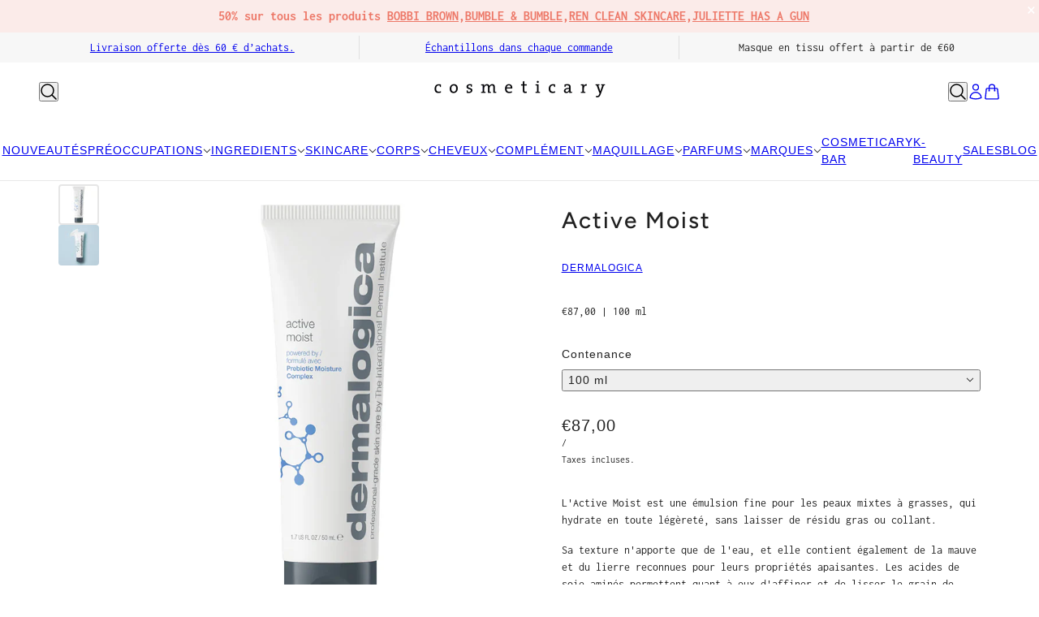

--- FILE ---
content_type: text/html; charset=utf-8
request_url: https://www.cosmeticary.com/products/active-moist
body_size: 77322
content:
<!doctype html>
<html lang="fr" dir="ltr">
  <head>
    <script async crossorigin fetchpriority="high" src="/cdn/shopifycloud/importmap-polyfill/es-modules-shim.2.4.0.js"></script>
<script src="https://code.jquery.com/jquery-3.6.4.min.js"></script>
    <script>
  $(window).scroll(function() {
    if (document.getElementById('limoniapps-discountninja-stickybar-wrapper')) {
      var targetOffset = $('.split-announcements--root').offset().top;
      function toggleBodyClass() {
        var scrollPosition = $(window).scrollTop();
        if (scrollPosition > targetOffset) {
          $('body').addClass('scrolled');
        } else {
          $('body').removeClass('scrolled');
        }
      }
       
      toggleBodyClass();

      
        
            var elementHeight = $("#limoniapps-discountninja-stickybar-wrapper").height();
            document.documentElement.style.setProperty('--limo-height', elementHeight + 'px');
            toggleBodyClass();
        
       

      };
      });
  </script>  
    <!-- Beyond theme - Version 5.0.0 by Troop Themes - https://troopthemes.com/ -->

    <meta charset="UTF-8">
    <meta http-equiv="X-UA-Compatible" content="IE=edge">
    <meta name="viewport" content="width=device-width, initial-scale=1.0, maximum-scale=5.0"><meta name="description" content="L&#39;Active Moist est une émulsion fine pour les peaux mixtes à grasses, qui hydrate en toute légèreté, sans laisser de résidu gras ou collant. Sa texture n&#39;apporte que de l&#39;eau, et elle contient également de la mauve et du lierre reconnues pour leurs propriétés apaisantes. Les acides de soie aminés permettent quant à eux"><title>
      Active Moist
 &ndash; COSMETICARY</title><link rel="canonical" href="https://www.cosmeticary.com/products/active-moist"><link rel="shortcut icon" href="//www.cosmeticary.com/cdn/shop/files/Cosmeticary-logo-driven-by-results-favicon.png?v=1747918558&width=32" type="image/png">
      <link rel="apple-touch-icon" href="//www.cosmeticary.com/cdn/shop/files/Cosmeticary-logo-driven-by-results-favicon.png?v=1747918558&width=180"><link rel="preconnect" href="https://cdn.shopify.com" crossorigin>
<link rel="preconnect" href="https://fonts.shopifycdn.com" crossorigin>

<script type="importmap">
  {
    "imports": {
      "@troop-themes/main": "//www.cosmeticary.com/cdn/shop/t/28/assets/theme.js?v=129160684727979015391748868542"
    }
  }
</script><link
    rel="preload"
    href="//www.cosmeticary.com/cdn/fonts/figtree/figtree_n5.3b6b7df38aa5986536945796e1f947445832047c.woff2"
    as="font"
    type="font/woff2"
    crossorigin
  ><link
    rel="preload"
    href="//www.cosmeticary.com/cdn/fonts/inconsolata/inconsolata_n4.8e0be9241e16b6e6311249bed21adcbee343bcd1.woff2"
    as="font"
    type="font/woff2"
    crossorigin
  ><meta property="og:type" content="product" />
  <meta property="og:title" content="Active Moist" /><meta property="og:image" content="http://www.cosmeticary.com/cdn/shop/files/cosmeticary-dermalogica-active-moist.jpg?v=1754051055&width=1200" />
    <meta property="og:image:secure_url" content="https://www.cosmeticary.com/cdn/shop/files/cosmeticary-dermalogica-active-moist.jpg?v=1754051055&width=1200" />
    <meta property="og:image:width" content="800" />
    <meta property="og:image:height" content="800" /><meta property="og:image" content="http://www.cosmeticary.com/cdn/shop/files/cosmeticary-dermalogica-active-moist-skincare.jpg?v=1754051255&width=1200" />
    <meta property="og:image:secure_url" content="https://www.cosmeticary.com/cdn/shop/files/cosmeticary-dermalogica-active-moist-skincare.jpg?v=1754051255&width=1200" />
    <meta property="og:image:width" content="800" />
    <meta property="og:image:height" content="800" /><meta property="og:price:currency" content="EUR" />
  <meta
    property="og:price:amount"
    content="56,00"
  />

  <script type="application/ld+json">
    {
      "@context": "https://schema.org/",
      "@type": "Product",
      "name": "Active Moist",
      "image": ["//www.cosmeticary.com/cdn/shop/files/cosmeticary-dermalogica-active-moist.jpg?v=1754051055&width=1200",
"//www.cosmeticary.com/cdn/shop/files/cosmeticary-dermalogica-active-moist-skincare.jpg?v=1754051255&width=1200"
],
      "description": "L'Active Moist est une émulsion fine pour les peaux mixtes à grasses, qui hydrate en toute légère...",
      "sku": "",
      "brand": {
        "@type": "Brand",
        "name": "DERMALOGICA"
      },"offers": [{
            "@type" : "Offer","availability": "http://schema.org/InStock",
            "price": 87.0,
            "priceCurrency": "EUR",
            "url": "https:\/\/www.cosmeticary.com\/products\/active-moist?variant=31329127071817"
          },
{
            "@type" : "Offer","availability": "http://schema.org/InStock",
            "price": 56.0,
            "priceCurrency": "EUR",
            "url": "https:\/\/www.cosmeticary.com\/products\/active-moist?variant=31329127104585"
          }
]
    }
  </script><meta property="og:url" content="https://www.cosmeticary.com/products/active-moist" />
<meta property="og:site_name" content="COSMETICARY" />
<meta property="og:description" content="L&#39;Active Moist est une émulsion fine pour les peaux mixtes à grasses, qui hydrate en toute légèreté, sans laisser de résidu gras ou collant. Sa texture n&#39;apporte que de l&#39;eau, et elle contient également de la mauve et du lierre reconnues pour leurs propriétés apaisantes. Les acides de soie aminés permettent quant à eux" /><meta name="twitter:card" content="summary" />
<meta name="twitter:description" content="L&#39;Active Moist est une émulsion fine pour les peaux mixtes à grasses, qui hydrate en toute légèreté, sans laisser de résidu gras ou collant. Sa texture n&#39;apporte que de l&#39;eau, et elle contient également de la mauve et du lierre reconnues pour leurs propriétés apaisantes. Les acides de soie aminés permettent quant à eux" /><meta name="twitter:title" content="Active Moist" /><meta
      name="twitter:image"
      content="https://www.cosmeticary.com/cdn/shop/files/cosmeticary-dermalogica-active-moist.jpg?v=1754051055&width=480"
    /><style>@font-face {
  font-family: Figtree;
  font-weight: 500;
  font-style: normal;
  font-display: swap;
  src: url("//www.cosmeticary.com/cdn/fonts/figtree/figtree_n5.3b6b7df38aa5986536945796e1f947445832047c.woff2") format("woff2"),
       url("//www.cosmeticary.com/cdn/fonts/figtree/figtree_n5.f26bf6dcae278b0ed902605f6605fa3338e81dab.woff") format("woff");
}
@font-face {
  font-family: Inconsolata;
  font-weight: 400;
  font-style: normal;
  font-display: swap;
  src: url("//www.cosmeticary.com/cdn/fonts/inconsolata/inconsolata_n4.8e0be9241e16b6e6311249bed21adcbee343bcd1.woff2") format("woff2"),
       url("//www.cosmeticary.com/cdn/fonts/inconsolata/inconsolata_n4.c913b3219f7cc7a03a6565e54733068641b83be2.woff") format("woff");
}
@font-face {
  font-family: Inconsolata;
  font-weight: 700;
  font-style: normal;
  font-display: swap;
  src: url("//www.cosmeticary.com/cdn/fonts/inconsolata/inconsolata_n7.42ffb2ea5578e6e88edd291e392dab233d946720.woff2") format("woff2"),
       url("//www.cosmeticary.com/cdn/fonts/inconsolata/inconsolata_n7.f8fd13bf56b4d5d5891a97e9dc61ee446a880def.woff") format("woff");
}
:root {--font--heading--uppercase: normal;--font--nav--uppercase: normal;--font--sub-nav--uppercase: normal;--font--button--uppercase: uppercase;--font--overline--uppercase: uppercase;--font--banner--size: 32px;
    --font--banner--mobile-size: 30px;

    --font--featured--size: 30px;
    --font--featured--mobile-size: 30px;

    --font--section--size: 28px;
    --font--section--mobile-size: 20px;

    --font--block--size: 16px;
    --font--block--mobile-size: 16px;

    --font--paragraph--size: 14px;--font--paragraph--mobile-size: 14px;--font--featured-paragraph--size: 14px;--font--featured-paragraph--mobile-size: 14px;--font--nav--size: 14px;--font--nav--mobile-size: 14px;--font--sub-nav--size: 12px;--font--sub-nav--mobile-size: 12px;--font--overline--size: 10px;
    --font--button--size: 14px;
    --font--button--spacing: 0px;

    --font--heading--family: Figtree, sans-serif;
    --font--heading--weight: 500;
    --font--heading--style: normal;
    --font--heading--spacing: 2px;

    --font--nav--family: "system_ui", -apple-system, 'Segoe UI', Roboto, 'Helvetica Neue', 'Noto Sans', 'Liberation Sans', Arial, sans-serif, 'Apple Color Emoji', 'Segoe UI Emoji', 'Segoe UI Symbol', 'Noto Color Emoji';
    --font--nav--weight: 400;
    --font--nav--style: normal;

    --font--paragraph--family: Inconsolata, monospace;
    --font--paragraph--weight: 400;
    --font--paragraph--style: normal;
    --font--paragraph--spacing: 0px;

    --font--line-height: 1.2;
  }
</style><style>
  :root {
    --color--accent-1: #fbebe9;
    --color--accent-1-translucent: rgba(251, 235, 233, 0.85);
    --color--accent-2: #cccccc;
    --color--accent-2-translucent: rgba(204, 204, 204, 0.85);
    --color--body: #212121;
    --color--body--light: #515151;
    --color--success: #4caf50;
    --color--gray: #e6e6e6;
    --color--alert: #ed7868;

    --bg-color--white: white;
    --bg-color--light: #f7f7f7;
    --bg-color--light-translucent: rgba(247, 247, 247, 0.85);
    --bg-color--dark: #ed7868;
    --bg-color--dark-translucent: rgba(232, 79, 58, 0.85);
    --bg-color--accent-1: var(--color--accent-1);
    --bg-color--accent-2: var(--color--accent-2);
    --bg-color--body: #ffffff;
    --bg-color--body-translucent: rgba(255, 255, 255, 0.85);
    --bg-color--textbox: #fff;

    --border--dark: rgba(33, 33, 33, 0.1);
    --border--light: rgba(255, 255, 255, 0.1);

    --box-shadow--center: 0px 0px 10px rgba(0, 0, 0, 0.08);
    --box-shadow--top: 0 -10px 10px -10px rgba(0, 0, 0, 0.2);
    --box-shadow--left: -2px 0 10px -2px rgba(0, 0, 0, 0.2);
    --box-shadow--right: 2px 0 10px -2px rgba(0, 0, 0, 0.2);
    --box-shadow--bottom: 0 10px 10px -10px rgba(0, 0, 0, 0.2);

    --content--shadow-opacity: 0.15;
    --content--image-opacity: 0.65;

    --button--color: #ffffff;
    --button--bg-color: #ed7868;
    --button--bg-color--hover: var(--button--bg-color);
    --button--bdr-color: #ed7868;
    --button--color-disabled: #b9b9b9;
    --button--radius: 4px;

    --input--radius: 2px;
    --image--radius: 4px;
    --image--radius-enabled: 1;

    --progress-bar: linear-gradient(
                      90deg,
                      rgba(237, 120, 104, 0.3) 0%,
                      rgb(237, 120, 104) 80%,
                      rgba(237, 120, 104, 0.8)
                    );

    /* shop pay */
    --payment-terms-background-color: #ffffff;

    /* js helpers */
    --announcement--height: 0px;
    --header--height: 0px;
    --split-announcement--height: 0px;

    --sticky-offset: calc(var(--announcement--sticky, 0) * var(--announcement--height, 0px) + var(--header--sticky, 0) * var(--header--height, 0px));
  }

  shopify-accelerated-checkout, shopify-accelerated-checkout-cart {
    --shopify-accelerated-checkout-button-block-size: 45px;
    --shopify-accelerated-checkout-button-border-radius: var(--button--radius);
    --shopify-accelerated-checkout-button-box-shadow: 0 0 10px rgba(0, 0, 0, 0.3);
  }
</style><style></style><link href="//www.cosmeticary.com/cdn/shop/t/28/assets/theme.css?v=172243120389214073221749567827" rel="stylesheet" type="text/css" media="all" />
    <script>window.performance && window.performance.mark && window.performance.mark('shopify.content_for_header.start');</script><meta id="shopify-digital-wallet" name="shopify-digital-wallet" content="/5794922569/digital_wallets/dialog">
<meta name="shopify-checkout-api-token" content="1140a1f380ee0aff33abc1e53e044a92">
<link rel="alternate" hreflang="x-default" href="https://www.cosmeticary.com/products/active-moist">
<link rel="alternate" hreflang="fr" href="https://www.cosmeticary.com/products/active-moist">
<link rel="alternate" hreflang="en" href="https://www.cosmeticary.com/en/products/active-moist">
<link rel="alternate" type="application/json+oembed" href="https://www.cosmeticary.com/products/active-moist.oembed">
<script async="async" src="/checkouts/internal/preloads.js?locale=fr-BE"></script>
<script id="apple-pay-shop-capabilities" type="application/json">{"shopId":5794922569,"countryCode":"BE","currencyCode":"EUR","merchantCapabilities":["supports3DS"],"merchantId":"gid:\/\/shopify\/Shop\/5794922569","merchantName":"COSMETICARY","requiredBillingContactFields":["postalAddress","email","phone"],"requiredShippingContactFields":["postalAddress","email","phone"],"shippingType":"shipping","supportedNetworks":["visa","maestro","masterCard","amex"],"total":{"type":"pending","label":"COSMETICARY","amount":"1.00"},"shopifyPaymentsEnabled":true,"supportsSubscriptions":true}</script>
<script id="shopify-features" type="application/json">{"accessToken":"1140a1f380ee0aff33abc1e53e044a92","betas":["rich-media-storefront-analytics"],"domain":"www.cosmeticary.com","predictiveSearch":true,"shopId":5794922569,"locale":"fr"}</script>
<script>var Shopify = Shopify || {};
Shopify.shop = "cosmeticary-bruxelles.myshopify.com";
Shopify.locale = "fr";
Shopify.currency = {"active":"EUR","rate":"1.0"};
Shopify.country = "BE";
Shopify.theme = {"name":"Copy of Copy of Beyond. - juin","id":181807513946,"schema_name":"Beyond","schema_version":"5.0.0","theme_store_id":939,"role":"main"};
Shopify.theme.handle = "null";
Shopify.theme.style = {"id":null,"handle":null};
Shopify.cdnHost = "www.cosmeticary.com/cdn";
Shopify.routes = Shopify.routes || {};
Shopify.routes.root = "/";</script>
<script type="module">!function(o){(o.Shopify=o.Shopify||{}).modules=!0}(window);</script>
<script>!function(o){function n(){var o=[];function n(){o.push(Array.prototype.slice.apply(arguments))}return n.q=o,n}var t=o.Shopify=o.Shopify||{};t.loadFeatures=n(),t.autoloadFeatures=n()}(window);</script>
<script id="shop-js-analytics" type="application/json">{"pageType":"product"}</script>
<script defer="defer" async type="module" src="//www.cosmeticary.com/cdn/shopifycloud/shop-js/modules/v2/client.init-shop-cart-sync_XvpUV7qp.fr.esm.js"></script>
<script defer="defer" async type="module" src="//www.cosmeticary.com/cdn/shopifycloud/shop-js/modules/v2/chunk.common_C2xzKNNs.esm.js"></script>
<script type="module">
  await import("//www.cosmeticary.com/cdn/shopifycloud/shop-js/modules/v2/client.init-shop-cart-sync_XvpUV7qp.fr.esm.js");
await import("//www.cosmeticary.com/cdn/shopifycloud/shop-js/modules/v2/chunk.common_C2xzKNNs.esm.js");

  window.Shopify.SignInWithShop?.initShopCartSync?.({"fedCMEnabled":true,"windoidEnabled":true});

</script>
<script>(function() {
  var isLoaded = false;
  function asyncLoad() {
    if (isLoaded) return;
    isLoaded = true;
    var urls = ["https:\/\/chimpstatic.com\/mcjs-connected\/js\/users\/792567b95dba98d6a89aa7377\/2b5d7582f18b3b8db64e81ef2.js?shop=cosmeticary-bruxelles.myshopify.com","https:\/\/cdn.weglot.com\/weglot_script_tag.js?shop=cosmeticary-bruxelles.myshopify.com"];
    for (var i = 0; i < urls.length; i++) {
      var s = document.createElement('script');
      s.type = 'text/javascript';
      s.async = true;
      s.src = urls[i];
      var x = document.getElementsByTagName('script')[0];
      x.parentNode.insertBefore(s, x);
    }
  };
  if(window.attachEvent) {
    window.attachEvent('onload', asyncLoad);
  } else {
    window.addEventListener('load', asyncLoad, false);
  }
})();</script>
<script id="__st">var __st={"a":5794922569,"offset":3600,"reqid":"8d38f33c-4dab-4902-a69a-033f77fa5f52-1768814327","pageurl":"www.cosmeticary.com\/products\/active-moist","u":"17b6c08731ad","p":"product","rtyp":"product","rid":2114452848713};</script>
<script>window.ShopifyPaypalV4VisibilityTracking = true;</script>
<script id="captcha-bootstrap">!function(){'use strict';const t='contact',e='account',n='new_comment',o=[[t,t],['blogs',n],['comments',n],[t,'customer']],c=[[e,'customer_login'],[e,'guest_login'],[e,'recover_customer_password'],[e,'create_customer']],r=t=>t.map((([t,e])=>`form[action*='/${t}']:not([data-nocaptcha='true']) input[name='form_type'][value='${e}']`)).join(','),a=t=>()=>t?[...document.querySelectorAll(t)].map((t=>t.form)):[];function s(){const t=[...o],e=r(t);return a(e)}const i='password',u='form_key',d=['recaptcha-v3-token','g-recaptcha-response','h-captcha-response',i],f=()=>{try{return window.sessionStorage}catch{return}},m='__shopify_v',_=t=>t.elements[u];function p(t,e,n=!1){try{const o=window.sessionStorage,c=JSON.parse(o.getItem(e)),{data:r}=function(t){const{data:e,action:n}=t;return t[m]||n?{data:e,action:n}:{data:t,action:n}}(c);for(const[e,n]of Object.entries(r))t.elements[e]&&(t.elements[e].value=n);n&&o.removeItem(e)}catch(o){console.error('form repopulation failed',{error:o})}}const l='form_type',E='cptcha';function T(t){t.dataset[E]=!0}const w=window,h=w.document,L='Shopify',v='ce_forms',y='captcha';let A=!1;((t,e)=>{const n=(g='f06e6c50-85a8-45c8-87d0-21a2b65856fe',I='https://cdn.shopify.com/shopifycloud/storefront-forms-hcaptcha/ce_storefront_forms_captcha_hcaptcha.v1.5.2.iife.js',D={infoText:'Protégé par hCaptcha',privacyText:'Confidentialité',termsText:'Conditions'},(t,e,n)=>{const o=w[L][v],c=o.bindForm;if(c)return c(t,g,e,D).then(n);var r;o.q.push([[t,g,e,D],n]),r=I,A||(h.body.append(Object.assign(h.createElement('script'),{id:'captcha-provider',async:!0,src:r})),A=!0)});var g,I,D;w[L]=w[L]||{},w[L][v]=w[L][v]||{},w[L][v].q=[],w[L][y]=w[L][y]||{},w[L][y].protect=function(t,e){n(t,void 0,e),T(t)},Object.freeze(w[L][y]),function(t,e,n,w,h,L){const[v,y,A,g]=function(t,e,n){const i=e?o:[],u=t?c:[],d=[...i,...u],f=r(d),m=r(i),_=r(d.filter((([t,e])=>n.includes(e))));return[a(f),a(m),a(_),s()]}(w,h,L),I=t=>{const e=t.target;return e instanceof HTMLFormElement?e:e&&e.form},D=t=>v().includes(t);t.addEventListener('submit',(t=>{const e=I(t);if(!e)return;const n=D(e)&&!e.dataset.hcaptchaBound&&!e.dataset.recaptchaBound,o=_(e),c=g().includes(e)&&(!o||!o.value);(n||c)&&t.preventDefault(),c&&!n&&(function(t){try{if(!f())return;!function(t){const e=f();if(!e)return;const n=_(t);if(!n)return;const o=n.value;o&&e.removeItem(o)}(t);const e=Array.from(Array(32),(()=>Math.random().toString(36)[2])).join('');!function(t,e){_(t)||t.append(Object.assign(document.createElement('input'),{type:'hidden',name:u})),t.elements[u].value=e}(t,e),function(t,e){const n=f();if(!n)return;const o=[...t.querySelectorAll(`input[type='${i}']`)].map((({name:t})=>t)),c=[...d,...o],r={};for(const[a,s]of new FormData(t).entries())c.includes(a)||(r[a]=s);n.setItem(e,JSON.stringify({[m]:1,action:t.action,data:r}))}(t,e)}catch(e){console.error('failed to persist form',e)}}(e),e.submit())}));const S=(t,e)=>{t&&!t.dataset[E]&&(n(t,e.some((e=>e===t))),T(t))};for(const o of['focusin','change'])t.addEventListener(o,(t=>{const e=I(t);D(e)&&S(e,y())}));const B=e.get('form_key'),M=e.get(l),P=B&&M;t.addEventListener('DOMContentLoaded',(()=>{const t=y();if(P)for(const e of t)e.elements[l].value===M&&p(e,B);[...new Set([...A(),...v().filter((t=>'true'===t.dataset.shopifyCaptcha))])].forEach((e=>S(e,t)))}))}(h,new URLSearchParams(w.location.search),n,t,e,['guest_login'])})(!0,!0)}();</script>
<script integrity="sha256-4kQ18oKyAcykRKYeNunJcIwy7WH5gtpwJnB7kiuLZ1E=" data-source-attribution="shopify.loadfeatures" defer="defer" src="//www.cosmeticary.com/cdn/shopifycloud/storefront/assets/storefront/load_feature-a0a9edcb.js" crossorigin="anonymous"></script>
<script data-source-attribution="shopify.dynamic_checkout.dynamic.init">var Shopify=Shopify||{};Shopify.PaymentButton=Shopify.PaymentButton||{isStorefrontPortableWallets:!0,init:function(){window.Shopify.PaymentButton.init=function(){};var t=document.createElement("script");t.src="https://www.cosmeticary.com/cdn/shopifycloud/portable-wallets/latest/portable-wallets.fr.js",t.type="module",document.head.appendChild(t)}};
</script>
<script data-source-attribution="shopify.dynamic_checkout.buyer_consent">
  function portableWalletsHideBuyerConsent(e){var t=document.getElementById("shopify-buyer-consent"),n=document.getElementById("shopify-subscription-policy-button");t&&n&&(t.classList.add("hidden"),t.setAttribute("aria-hidden","true"),n.removeEventListener("click",e))}function portableWalletsShowBuyerConsent(e){var t=document.getElementById("shopify-buyer-consent"),n=document.getElementById("shopify-subscription-policy-button");t&&n&&(t.classList.remove("hidden"),t.removeAttribute("aria-hidden"),n.addEventListener("click",e))}window.Shopify?.PaymentButton&&(window.Shopify.PaymentButton.hideBuyerConsent=portableWalletsHideBuyerConsent,window.Shopify.PaymentButton.showBuyerConsent=portableWalletsShowBuyerConsent);
</script>
<script>
  function portableWalletsCleanup(e){e&&e.src&&console.error("Failed to load portable wallets script "+e.src);var t=document.querySelectorAll("shopify-accelerated-checkout .shopify-payment-button__skeleton, shopify-accelerated-checkout-cart .wallet-cart-button__skeleton"),e=document.getElementById("shopify-buyer-consent");for(let e=0;e<t.length;e++)t[e].remove();e&&e.remove()}function portableWalletsNotLoadedAsModule(e){e instanceof ErrorEvent&&"string"==typeof e.message&&e.message.includes("import.meta")&&"string"==typeof e.filename&&e.filename.includes("portable-wallets")&&(window.removeEventListener("error",portableWalletsNotLoadedAsModule),window.Shopify.PaymentButton.failedToLoad=e,"loading"===document.readyState?document.addEventListener("DOMContentLoaded",window.Shopify.PaymentButton.init):window.Shopify.PaymentButton.init())}window.addEventListener("error",portableWalletsNotLoadedAsModule);
</script>

<script type="module" src="https://www.cosmeticary.com/cdn/shopifycloud/portable-wallets/latest/portable-wallets.fr.js" onError="portableWalletsCleanup(this)" crossorigin="anonymous"></script>
<script nomodule>
  document.addEventListener("DOMContentLoaded", portableWalletsCleanup);
</script>

<link id="shopify-accelerated-checkout-styles" rel="stylesheet" media="screen" href="https://www.cosmeticary.com/cdn/shopifycloud/portable-wallets/latest/accelerated-checkout-backwards-compat.css" crossorigin="anonymous">
<style id="shopify-accelerated-checkout-cart">
        #shopify-buyer-consent {
  margin-top: 1em;
  display: inline-block;
  width: 100%;
}

#shopify-buyer-consent.hidden {
  display: none;
}

#shopify-subscription-policy-button {
  background: none;
  border: none;
  padding: 0;
  text-decoration: underline;
  font-size: inherit;
  cursor: pointer;
}

#shopify-subscription-policy-button::before {
  box-shadow: none;
}

      </style>

<script>window.performance && window.performance.mark && window.performance.mark('shopify.content_for_header.end');</script>
<script>
  if (Shopify) {
    Shopify.routes = {
      ...Shopify.routes,
      all_products_collection: '/collections/all',
      cart: '/cart',
      cart_add: '/cart/add',
      cart_change: '/cart/change',
      cart_update: '/cart/update',
      libraries: {
        swipe_listener: "//www.cosmeticary.com/cdn/shop/t/28/assets/swipe-listener.min.js?v=123039615894270182531748860682",
        masonry: "//www.cosmeticary.com/cdn/shop/t/28/assets/masonry.min.js?v=153413113355937702121748860682",
        plyr: "/cdn/shopifycloud/plyr/v2.0/shopify-plyr.en.js",
        vimeo: "https://player.vimeo.com/api/player.js"
      },
      product_recommendations: '/recommendations/products',
      predictive_search: '/search/suggest',
      search: '/search',
      root: '/',
      youtube: 'https://youtube.com/iframe_api'
    }
  }
</script><script type="module" src="//www.cosmeticary.com/cdn/shop/t/28/assets/theme.js?v=129160684727979015391748868542"></script><!-- BEGIN app block: shopify://apps/judge-me-reviews/blocks/judgeme_core/61ccd3b1-a9f2-4160-9fe9-4fec8413e5d8 --><!-- Start of Judge.me Core -->






<link rel="dns-prefetch" href="https://cdnwidget.judge.me">
<link rel="dns-prefetch" href="https://cdn.judge.me">
<link rel="dns-prefetch" href="https://cdn1.judge.me">
<link rel="dns-prefetch" href="https://api.judge.me">

<script data-cfasync='false' class='jdgm-settings-script'>window.jdgmSettings={"pagination":5,"disable_web_reviews":false,"badge_no_review_text":"Aucun avis","badge_n_reviews_text":"{{ n }} avis","badge_star_color":"#242424","hide_badge_preview_if_no_reviews":false,"badge_hide_text":false,"enforce_center_preview_badge":false,"widget_title":"Avis Clients","widget_open_form_text":"Écrire un avis","widget_close_form_text":"Annuler l'avis","widget_refresh_page_text":"Actualiser la page","widget_summary_text":"Basé sur {{ number_of_reviews }} avis","widget_no_review_text":"Soyez le premier à écrire un avis","widget_name_field_text":"Nom d'affichage","widget_verified_name_field_text":"Nom vérifié (public)","widget_name_placeholder_text":"Nom d'affichage","widget_required_field_error_text":"Ce champ est obligatoire.","widget_email_field_text":"Adresse email","widget_verified_email_field_text":"Email vérifié (privé, ne peut pas être modifié)","widget_email_placeholder_text":"Votre adresse email","widget_email_field_error_text":"Veuillez entrer une adresse email valide.","widget_rating_field_text":"Évaluation","widget_review_title_field_text":"Titre de l'avis","widget_review_title_placeholder_text":"Donnez un titre à votre avis","widget_review_body_field_text":"Contenu de l'avis","widget_review_body_placeholder_text":"Commencez à écrire ici...","widget_pictures_field_text":"Photo/Vidéo (facultatif)","widget_submit_review_text":"Soumettre l'avis","widget_submit_verified_review_text":"Soumettre un avis vérifié","widget_submit_success_msg_with_auto_publish":"Merci ! Veuillez actualiser la page dans quelques instants pour voir votre avis. Vous pouvez supprimer ou modifier votre avis en vous connectant à \u003ca href='https://judge.me/login' target='_blank' rel='nofollow noopener'\u003eJudge.me\u003c/a\u003e","widget_submit_success_msg_no_auto_publish":"Merci ! Votre avis sera publié dès qu'il sera approuvé par l'administrateur de la boutique. Vous pouvez supprimer ou modifier votre avis en vous connectant à \u003ca href='https://judge.me/login' target='_blank' rel='nofollow noopener'\u003eJudge.me\u003c/a\u003e","widget_show_default_reviews_out_of_total_text":"Affichage de {{ n_reviews_shown }} sur {{ n_reviews }} avis.","widget_show_all_link_text":"Tout afficher","widget_show_less_link_text":"Afficher moins","widget_author_said_text":"{{ reviewer_name }} a dit :","widget_days_text":"il y a {{ n }} jour/jours","widget_weeks_text":"il y a {{ n }} semaine/semaines","widget_months_text":"il y a {{ n }} mois","widget_years_text":"il y a {{ n }} an/ans","widget_yesterday_text":"Hier","widget_today_text":"Aujourd'hui","widget_replied_text":"\u003e\u003e {{ shop_name }} a répondu :","widget_read_more_text":"Lire plus","widget_reviewer_name_as_initial":"","widget_rating_filter_color":"#fbcd0a","widget_rating_filter_see_all_text":"Voir tous les avis","widget_sorting_most_recent_text":"Plus récents","widget_sorting_highest_rating_text":"Meilleures notes","widget_sorting_lowest_rating_text":"Notes les plus basses","widget_sorting_with_pictures_text":"Uniquement les photos","widget_sorting_most_helpful_text":"Plus utiles","widget_open_question_form_text":"Poser une question","widget_reviews_subtab_text":"Avis","widget_questions_subtab_text":"Questions","widget_question_label_text":"Question","widget_answer_label_text":"Réponse","widget_question_placeholder_text":"Écrivez votre question ici","widget_submit_question_text":"Soumettre la question","widget_question_submit_success_text":"Merci pour votre question ! Nous vous notifierons dès qu'elle aura une réponse.","widget_star_color":"#242424","verified_badge_text":"Vérifié","verified_badge_bg_color":"","verified_badge_text_color":"","verified_badge_placement":"left-of-reviewer-name","widget_review_max_height":"","widget_hide_border":false,"widget_social_share":false,"widget_thumb":false,"widget_review_location_show":false,"widget_location_format":"","all_reviews_include_out_of_store_products":true,"all_reviews_out_of_store_text":"(hors boutique)","all_reviews_pagination":100,"all_reviews_product_name_prefix_text":"à propos de","enable_review_pictures":true,"enable_question_anwser":false,"widget_theme":"default","review_date_format":"mm/dd/yyyy","default_sort_method":"most-recent","widget_product_reviews_subtab_text":"Avis Produits","widget_shop_reviews_subtab_text":"Avis Boutique","widget_other_products_reviews_text":"Avis pour d'autres produits","widget_store_reviews_subtab_text":"Avis de la boutique","widget_no_store_reviews_text":"Cette boutique n'a pas encore reçu d'avis","widget_web_restriction_product_reviews_text":"Ce produit n'a pas encore reçu d'avis","widget_no_items_text":"Aucun élément trouvé","widget_show_more_text":"Afficher plus","widget_write_a_store_review_text":"Écrire un avis sur la boutique","widget_other_languages_heading":"Avis dans d'autres langues","widget_translate_review_text":"Traduire l'avis en {{ language }}","widget_translating_review_text":"Traduction en cours...","widget_show_original_translation_text":"Afficher l'original ({{ language }})","widget_translate_review_failed_text":"Impossible de traduire cet avis.","widget_translate_review_retry_text":"Réessayer","widget_translate_review_try_again_later_text":"Réessayez plus tard","show_product_url_for_grouped_product":false,"widget_sorting_pictures_first_text":"Photos en premier","show_pictures_on_all_rev_page_mobile":false,"show_pictures_on_all_rev_page_desktop":false,"floating_tab_hide_mobile_install_preference":false,"floating_tab_button_name":"★ Avis","floating_tab_title":"Laissons nos clients parler pour nous","floating_tab_button_color":"","floating_tab_button_background_color":"","floating_tab_url":"","floating_tab_url_enabled":false,"floating_tab_tab_style":"text","all_reviews_text_badge_text":"Les clients nous notent {{ shop.metafields.judgeme.all_reviews_rating | round: 1 }}/5 basé sur {{ shop.metafields.judgeme.all_reviews_count }} avis.","all_reviews_text_badge_text_branded_style":"{{ shop.metafields.judgeme.all_reviews_rating | round: 1 }} sur 5 étoiles basé sur {{ shop.metafields.judgeme.all_reviews_count }} avis","is_all_reviews_text_badge_a_link":false,"show_stars_for_all_reviews_text_badge":false,"all_reviews_text_badge_url":"","all_reviews_text_style":"text","all_reviews_text_color_style":"judgeme_brand_color","all_reviews_text_color":"#108474","all_reviews_text_show_jm_brand":true,"featured_carousel_show_header":true,"featured_carousel_title":"Laissons nos clients parler pour nous","testimonials_carousel_title":"Les clients nous disent","videos_carousel_title":"Histoire de clients réels","cards_carousel_title":"Les clients nous disent","featured_carousel_count_text":"sur {{ n }} avis","featured_carousel_add_link_to_all_reviews_page":false,"featured_carousel_url":"","featured_carousel_show_images":true,"featured_carousel_autoslide_interval":5,"featured_carousel_arrows_on_the_sides":false,"featured_carousel_height":250,"featured_carousel_width":80,"featured_carousel_image_size":0,"featured_carousel_image_height":250,"featured_carousel_arrow_color":"#eeeeee","verified_count_badge_style":"vintage","verified_count_badge_orientation":"horizontal","verified_count_badge_color_style":"judgeme_brand_color","verified_count_badge_color":"#108474","is_verified_count_badge_a_link":false,"verified_count_badge_url":"","verified_count_badge_show_jm_brand":true,"widget_rating_preset_default":5,"widget_first_sub_tab":"product-reviews","widget_show_histogram":true,"widget_histogram_use_custom_color":false,"widget_pagination_use_custom_color":false,"widget_star_use_custom_color":true,"widget_verified_badge_use_custom_color":false,"widget_write_review_use_custom_color":false,"picture_reminder_submit_button":"Upload Pictures","enable_review_videos":false,"mute_video_by_default":false,"widget_sorting_videos_first_text":"Vidéos en premier","widget_review_pending_text":"En attente","featured_carousel_items_for_large_screen":3,"social_share_options_order":"Facebook,Twitter","remove_microdata_snippet":true,"disable_json_ld":false,"enable_json_ld_products":false,"preview_badge_show_question_text":false,"preview_badge_no_question_text":"Aucune question","preview_badge_n_question_text":"{{ number_of_questions }} question/questions","qa_badge_show_icon":false,"qa_badge_position":"same-row","remove_judgeme_branding":false,"widget_add_search_bar":false,"widget_search_bar_placeholder":"Recherche","widget_sorting_verified_only_text":"Vérifiés uniquement","featured_carousel_theme":"default","featured_carousel_show_rating":true,"featured_carousel_show_title":true,"featured_carousel_show_body":true,"featured_carousel_show_date":false,"featured_carousel_show_reviewer":true,"featured_carousel_show_product":false,"featured_carousel_header_background_color":"#108474","featured_carousel_header_text_color":"#ffffff","featured_carousel_name_product_separator":"reviewed","featured_carousel_full_star_background":"#108474","featured_carousel_empty_star_background":"#dadada","featured_carousel_vertical_theme_background":"#f9fafb","featured_carousel_verified_badge_enable":false,"featured_carousel_verified_badge_color":"#108474","featured_carousel_border_style":"round","featured_carousel_review_line_length_limit":3,"featured_carousel_more_reviews_button_text":"Lire plus d'avis","featured_carousel_view_product_button_text":"Voir le produit","all_reviews_page_load_reviews_on":"scroll","all_reviews_page_load_more_text":"Charger plus d'avis","disable_fb_tab_reviews":false,"enable_ajax_cdn_cache":false,"widget_public_name_text":"affiché publiquement comme","default_reviewer_name":"John Smith","default_reviewer_name_has_non_latin":true,"widget_reviewer_anonymous":"Anonyme","medals_widget_title":"Médailles d'avis Judge.me","medals_widget_background_color":"#f9fafb","medals_widget_position":"footer_all_pages","medals_widget_border_color":"#f9fafb","medals_widget_verified_text_position":"left","medals_widget_use_monochromatic_version":false,"medals_widget_elements_color":"#108474","show_reviewer_avatar":true,"widget_invalid_yt_video_url_error_text":"Pas une URL de vidéo YouTube","widget_max_length_field_error_text":"Veuillez ne pas dépasser {0} caractères.","widget_show_country_flag":false,"widget_show_collected_via_shop_app":true,"widget_verified_by_shop_badge_style":"light","widget_verified_by_shop_text":"Vérifié par la boutique","widget_show_photo_gallery":false,"widget_load_with_code_splitting":true,"widget_ugc_install_preference":false,"widget_ugc_title":"Fait par nous, partagé par vous","widget_ugc_subtitle":"Taguez-nous pour voir votre photo mise en avant sur notre page","widget_ugc_arrows_color":"#ffffff","widget_ugc_primary_button_text":"Acheter maintenant","widget_ugc_primary_button_background_color":"#108474","widget_ugc_primary_button_text_color":"#ffffff","widget_ugc_primary_button_border_width":"0","widget_ugc_primary_button_border_style":"none","widget_ugc_primary_button_border_color":"#108474","widget_ugc_primary_button_border_radius":"25","widget_ugc_secondary_button_text":"Charger plus","widget_ugc_secondary_button_background_color":"#ffffff","widget_ugc_secondary_button_text_color":"#108474","widget_ugc_secondary_button_border_width":"2","widget_ugc_secondary_button_border_style":"solid","widget_ugc_secondary_button_border_color":"#108474","widget_ugc_secondary_button_border_radius":"25","widget_ugc_reviews_button_text":"Voir les avis","widget_ugc_reviews_button_background_color":"#ffffff","widget_ugc_reviews_button_text_color":"#108474","widget_ugc_reviews_button_border_width":"2","widget_ugc_reviews_button_border_style":"solid","widget_ugc_reviews_button_border_color":"#108474","widget_ugc_reviews_button_border_radius":"25","widget_ugc_reviews_button_link_to":"judgeme-reviews-page","widget_ugc_show_post_date":true,"widget_ugc_max_width":"800","widget_rating_metafield_value_type":true,"widget_primary_color":"#108474","widget_enable_secondary_color":false,"widget_secondary_color":"#edf5f5","widget_summary_average_rating_text":"{{ average_rating }} sur 5","widget_media_grid_title":"Photos \u0026 vidéos clients","widget_media_grid_see_more_text":"Voir plus","widget_round_style":false,"widget_show_product_medals":true,"widget_verified_by_judgeme_text":"Vérifié par Judge.me","widget_show_store_medals":true,"widget_verified_by_judgeme_text_in_store_medals":"Vérifié par Judge.me","widget_media_field_exceed_quantity_message":"Désolé, nous ne pouvons accepter que {{ max_media }} pour un avis.","widget_media_field_exceed_limit_message":"{{ file_name }} est trop volumineux, veuillez sélectionner un {{ media_type }} de moins de {{ size_limit }}MB.","widget_review_submitted_text":"Avis soumis !","widget_question_submitted_text":"Question soumise !","widget_close_form_text_question":"Annuler","widget_write_your_answer_here_text":"Écrivez votre réponse ici","widget_enabled_branded_link":true,"widget_show_collected_by_judgeme":false,"widget_reviewer_name_color":"","widget_write_review_text_color":"","widget_write_review_bg_color":"","widget_collected_by_judgeme_text":"collecté par Judge.me","widget_pagination_type":"standard","widget_load_more_text":"Charger plus","widget_load_more_color":"#108474","widget_full_review_text":"Avis complet","widget_read_more_reviews_text":"Lire plus d'avis","widget_read_questions_text":"Lire les questions","widget_questions_and_answers_text":"Questions \u0026 Réponses","widget_verified_by_text":"Vérifié par","widget_verified_text":"Vérifié","widget_number_of_reviews_text":"{{ number_of_reviews }} avis","widget_back_button_text":"Retour","widget_next_button_text":"Suivant","widget_custom_forms_filter_button":"Filtres","custom_forms_style":"vertical","widget_show_review_information":false,"how_reviews_are_collected":"Comment les avis sont-ils collectés ?","widget_show_review_keywords":false,"widget_gdpr_statement":"Comment nous utilisons vos données : Nous vous contacterons uniquement à propos de l'avis que vous avez laissé, et seulement si nécessaire. En soumettant votre avis, vous acceptez les \u003ca href='https://judge.me/terms' target='_blank' rel='nofollow noopener'\u003econditions\u003c/a\u003e, la \u003ca href='https://judge.me/privacy' target='_blank' rel='nofollow noopener'\u003epolitique de confidentialité\u003c/a\u003e et les \u003ca href='https://judge.me/content-policy' target='_blank' rel='nofollow noopener'\u003epolitiques de contenu\u003c/a\u003e de Judge.me.","widget_multilingual_sorting_enabled":false,"widget_translate_review_content_enabled":false,"widget_translate_review_content_method":"manual","popup_widget_review_selection":"automatically_with_pictures","popup_widget_round_border_style":true,"popup_widget_show_title":true,"popup_widget_show_body":true,"popup_widget_show_reviewer":false,"popup_widget_show_product":true,"popup_widget_show_pictures":true,"popup_widget_use_review_picture":true,"popup_widget_show_on_home_page":true,"popup_widget_show_on_product_page":true,"popup_widget_show_on_collection_page":true,"popup_widget_show_on_cart_page":true,"popup_widget_position":"bottom_left","popup_widget_first_review_delay":5,"popup_widget_duration":5,"popup_widget_interval":5,"popup_widget_review_count":5,"popup_widget_hide_on_mobile":true,"review_snippet_widget_round_border_style":true,"review_snippet_widget_card_color":"#FFFFFF","review_snippet_widget_slider_arrows_background_color":"#FFFFFF","review_snippet_widget_slider_arrows_color":"#000000","review_snippet_widget_star_color":"#108474","show_product_variant":false,"all_reviews_product_variant_label_text":"Variante : ","widget_show_verified_branding":false,"widget_ai_summary_title":"Les clients disent","widget_ai_summary_disclaimer":"Résumé des avis généré par IA basé sur les avis clients récents","widget_show_ai_summary":false,"widget_show_ai_summary_bg":false,"widget_show_review_title_input":true,"redirect_reviewers_invited_via_email":"review_widget","request_store_review_after_product_review":false,"request_review_other_products_in_order":false,"review_form_color_scheme":"default","review_form_corner_style":"square","review_form_star_color":{},"review_form_text_color":"#333333","review_form_background_color":"#ffffff","review_form_field_background_color":"#fafafa","review_form_button_color":{},"review_form_button_text_color":"#ffffff","review_form_modal_overlay_color":"#000000","review_content_screen_title_text":"Comment évalueriez-vous ce produit ?","review_content_introduction_text":"Nous serions ravis que vous partagiez un peu votre expérience.","store_review_form_title_text":"Comment évalueriez-vous cette boutique ?","store_review_form_introduction_text":"Nous serions ravis que vous partagiez un peu votre expérience.","show_review_guidance_text":true,"one_star_review_guidance_text":"Mauvais","five_star_review_guidance_text":"Excellent","customer_information_screen_title_text":"À propos de vous","customer_information_introduction_text":"Veuillez nous en dire plus sur vous.","custom_questions_screen_title_text":"Votre expérience en détail","custom_questions_introduction_text":"Voici quelques questions pour nous aider à mieux comprendre votre expérience.","review_submitted_screen_title_text":"Merci pour votre avis !","review_submitted_screen_thank_you_text":"Nous le traitons et il apparaîtra bientôt dans la boutique.","review_submitted_screen_email_verification_text":"Veuillez confirmer votre email en cliquant sur le lien que nous venons de vous envoyer. Cela nous aide à maintenir des avis authentiques.","review_submitted_request_store_review_text":"Aimeriez-vous partager votre expérience d'achat avec nous ?","review_submitted_review_other_products_text":"Aimeriez-vous évaluer ces produits ?","store_review_screen_title_text":"Voulez-vous partager votre expérience de shopping avec nous ?","store_review_introduction_text":"Nous apprécions votre retour d'expérience et nous l'utilisons pour nous améliorer. Veuillez partager vos pensées ou suggestions.","reviewer_media_screen_title_picture_text":"Partager une photo","reviewer_media_introduction_picture_text":"Téléchargez une photo pour étayer votre avis.","reviewer_media_screen_title_video_text":"Partager une vidéo","reviewer_media_introduction_video_text":"Téléchargez une vidéo pour étayer votre avis.","reviewer_media_screen_title_picture_or_video_text":"Partager une photo ou une vidéo","reviewer_media_introduction_picture_or_video_text":"Téléchargez une photo ou une vidéo pour étayer votre avis.","reviewer_media_youtube_url_text":"Collez votre URL Youtube ici","advanced_settings_next_step_button_text":"Suivant","advanced_settings_close_review_button_text":"Fermer","modal_write_review_flow":false,"write_review_flow_required_text":"Obligatoire","write_review_flow_privacy_message_text":"Nous respectons votre vie privée.","write_review_flow_anonymous_text":"Avis anonyme","write_review_flow_visibility_text":"Ne sera pas visible pour les autres clients.","write_review_flow_multiple_selection_help_text":"Sélectionnez autant que vous le souhaitez","write_review_flow_single_selection_help_text":"Sélectionnez une option","write_review_flow_required_field_error_text":"Ce champ est obligatoire","write_review_flow_invalid_email_error_text":"Veuillez saisir une adresse email valide","write_review_flow_max_length_error_text":"Max. {{ max_length }} caractères.","write_review_flow_media_upload_text":"\u003cb\u003eCliquez pour télécharger\u003c/b\u003e ou glissez-déposez","write_review_flow_gdpr_statement":"Nous vous contacterons uniquement au sujet de votre avis si nécessaire. En soumettant votre avis, vous acceptez nos \u003ca href='https://judge.me/terms' target='_blank' rel='nofollow noopener'\u003econditions d'utilisation\u003c/a\u003e et notre \u003ca href='https://judge.me/privacy' target='_blank' rel='nofollow noopener'\u003epolitique de confidentialité\u003c/a\u003e.","rating_only_reviews_enabled":false,"show_negative_reviews_help_screen":false,"new_review_flow_help_screen_rating_threshold":3,"negative_review_resolution_screen_title_text":"Dites-nous plus","negative_review_resolution_text":"Votre expérience est importante pour nous. S'il y a eu des problèmes avec votre achat, nous sommes là pour vous aider. N'hésitez pas à nous contacter, nous aimerions avoir l'opportunité de corriger les choses.","negative_review_resolution_button_text":"Contactez-nous","negative_review_resolution_proceed_with_review_text":"Laisser un avis","negative_review_resolution_subject":"Problème avec l'achat de {{ shop_name }}.{{ order_name }}","preview_badge_collection_page_install_status":false,"widget_review_custom_css":"","preview_badge_custom_css":"","preview_badge_stars_count":"5-stars","featured_carousel_custom_css":"","floating_tab_custom_css":"","all_reviews_widget_custom_css":"","medals_widget_custom_css":"","verified_badge_custom_css":"","all_reviews_text_custom_css":"","transparency_badges_collected_via_store_invite":false,"transparency_badges_from_another_provider":false,"transparency_badges_collected_from_store_visitor":false,"transparency_badges_collected_by_verified_review_provider":false,"transparency_badges_earned_reward":false,"transparency_badges_collected_via_store_invite_text":"Avis collecté via l'invitation du magasin","transparency_badges_from_another_provider_text":"Avis collecté d'un autre fournisseur","transparency_badges_collected_from_store_visitor_text":"Avis collecté d'un visiteur du magasin","transparency_badges_written_in_google_text":"Avis écrit sur Google","transparency_badges_written_in_etsy_text":"Avis écrit sur Etsy","transparency_badges_written_in_shop_app_text":"Avis écrit sur Shop App","transparency_badges_earned_reward_text":"Avis a gagné une récompense pour une commande future","product_review_widget_per_page":10,"widget_store_review_label_text":"Avis de la boutique","checkout_comment_extension_title_on_product_page":"Customer Comments","checkout_comment_extension_num_latest_comment_show":5,"checkout_comment_extension_format":"name_and_timestamp","checkout_comment_customer_name":"last_initial","checkout_comment_comment_notification":true,"preview_badge_collection_page_install_preference":false,"preview_badge_home_page_install_preference":false,"preview_badge_product_page_install_preference":true,"review_widget_install_preference":"","review_carousel_install_preference":false,"floating_reviews_tab_install_preference":"none","verified_reviews_count_badge_install_preference":false,"all_reviews_text_install_preference":false,"review_widget_best_location":true,"judgeme_medals_install_preference":false,"review_widget_revamp_enabled":false,"review_widget_qna_enabled":false,"review_widget_header_theme":"minimal","review_widget_widget_title_enabled":true,"review_widget_header_text_size":"medium","review_widget_header_text_weight":"regular","review_widget_average_rating_style":"compact","review_widget_bar_chart_enabled":true,"review_widget_bar_chart_type":"numbers","review_widget_bar_chart_style":"standard","review_widget_expanded_media_gallery_enabled":false,"review_widget_reviews_section_theme":"standard","review_widget_image_style":"thumbnails","review_widget_review_image_ratio":"square","review_widget_stars_size":"medium","review_widget_verified_badge":"standard_text","review_widget_review_title_text_size":"medium","review_widget_review_text_size":"medium","review_widget_review_text_length":"medium","review_widget_number_of_columns_desktop":3,"review_widget_carousel_transition_speed":5,"review_widget_custom_questions_answers_display":"always","review_widget_button_text_color":"#FFFFFF","review_widget_text_color":"#000000","review_widget_lighter_text_color":"#7B7B7B","review_widget_corner_styling":"soft","review_widget_review_word_singular":"avis","review_widget_review_word_plural":"avis","review_widget_voting_label":"Utile?","review_widget_shop_reply_label":"Réponse de {{ shop_name }} :","review_widget_filters_title":"Filtres","qna_widget_question_word_singular":"Question","qna_widget_question_word_plural":"Questions","qna_widget_answer_reply_label":"Réponse de {{ answerer_name }} :","qna_content_screen_title_text":"Poser une question sur ce produit","qna_widget_question_required_field_error_text":"Veuillez entrer votre question.","qna_widget_flow_gdpr_statement":"Nous vous contacterons uniquement au sujet de votre question si nécessaire. En soumettant votre question, vous acceptez nos \u003ca href='https://judge.me/terms' target='_blank' rel='nofollow noopener'\u003econditions d'utilisation\u003c/a\u003e et notre \u003ca href='https://judge.me/privacy' target='_blank' rel='nofollow noopener'\u003epolitique de confidentialité\u003c/a\u003e.","qna_widget_question_submitted_text":"Merci pour votre question !","qna_widget_close_form_text_question":"Fermer","qna_widget_question_submit_success_text":"Nous vous enverrons un email lorsque nous répondrons à votre question.","all_reviews_widget_v2025_enabled":false,"all_reviews_widget_v2025_header_theme":"default","all_reviews_widget_v2025_widget_title_enabled":true,"all_reviews_widget_v2025_header_text_size":"medium","all_reviews_widget_v2025_header_text_weight":"regular","all_reviews_widget_v2025_average_rating_style":"compact","all_reviews_widget_v2025_bar_chart_enabled":true,"all_reviews_widget_v2025_bar_chart_type":"numbers","all_reviews_widget_v2025_bar_chart_style":"standard","all_reviews_widget_v2025_expanded_media_gallery_enabled":false,"all_reviews_widget_v2025_show_store_medals":true,"all_reviews_widget_v2025_show_photo_gallery":true,"all_reviews_widget_v2025_show_review_keywords":false,"all_reviews_widget_v2025_show_ai_summary":false,"all_reviews_widget_v2025_show_ai_summary_bg":false,"all_reviews_widget_v2025_add_search_bar":false,"all_reviews_widget_v2025_default_sort_method":"most-recent","all_reviews_widget_v2025_reviews_per_page":10,"all_reviews_widget_v2025_reviews_section_theme":"default","all_reviews_widget_v2025_image_style":"thumbnails","all_reviews_widget_v2025_review_image_ratio":"square","all_reviews_widget_v2025_stars_size":"medium","all_reviews_widget_v2025_verified_badge":"bold_badge","all_reviews_widget_v2025_review_title_text_size":"medium","all_reviews_widget_v2025_review_text_size":"medium","all_reviews_widget_v2025_review_text_length":"medium","all_reviews_widget_v2025_number_of_columns_desktop":3,"all_reviews_widget_v2025_carousel_transition_speed":5,"all_reviews_widget_v2025_custom_questions_answers_display":"always","all_reviews_widget_v2025_show_product_variant":false,"all_reviews_widget_v2025_show_reviewer_avatar":true,"all_reviews_widget_v2025_reviewer_name_as_initial":"","all_reviews_widget_v2025_review_location_show":false,"all_reviews_widget_v2025_location_format":"","all_reviews_widget_v2025_show_country_flag":false,"all_reviews_widget_v2025_verified_by_shop_badge_style":"light","all_reviews_widget_v2025_social_share":false,"all_reviews_widget_v2025_social_share_options_order":"Facebook,Twitter,LinkedIn,Pinterest","all_reviews_widget_v2025_pagination_type":"standard","all_reviews_widget_v2025_button_text_color":"#FFFFFF","all_reviews_widget_v2025_text_color":"#000000","all_reviews_widget_v2025_lighter_text_color":"#7B7B7B","all_reviews_widget_v2025_corner_styling":"soft","all_reviews_widget_v2025_title":"Avis clients","all_reviews_widget_v2025_ai_summary_title":"Les clients disent à propos de cette boutique","all_reviews_widget_v2025_no_review_text":"Soyez le premier à écrire un avis","platform":"shopify","branding_url":"https://app.judge.me/reviews/stores/www.cosmeticary.com","branding_text":"Propulsé par Judge.me","locale":"en","reply_name":"COSMETICARY","widget_version":"2.1","footer":true,"autopublish":true,"review_dates":true,"enable_custom_form":false,"shop_use_review_site":true,"shop_locale":"fr","enable_multi_locales_translations":true,"show_review_title_input":true,"review_verification_email_status":"always","can_be_branded":true,"reply_name_text":"COSMETICARY"};</script> <style class='jdgm-settings-style'>﻿.jdgm-xx{left:0}:not(.jdgm-prev-badge__stars)>.jdgm-star{color:#242424}.jdgm-histogram .jdgm-star.jdgm-star{color:#242424}.jdgm-preview-badge .jdgm-star.jdgm-star{color:#242424}.jdgm-histogram .jdgm-histogram__bar-content{background:#fbcd0a}.jdgm-histogram .jdgm-histogram__bar:after{background:#fbcd0a}.jdgm-author-all-initials{display:none !important}.jdgm-author-last-initial{display:none !important}.jdgm-rev-widg__title{visibility:hidden}.jdgm-rev-widg__summary-text{visibility:hidden}.jdgm-prev-badge__text{visibility:hidden}.jdgm-rev__replier:before{content:'COSMETICARY'}.jdgm-rev__prod-link-prefix:before{content:'à propos de'}.jdgm-rev__variant-label:before{content:'Variante : '}.jdgm-rev__out-of-store-text:before{content:'(hors boutique)'}@media only screen and (min-width: 768px){.jdgm-rev__pics .jdgm-rev_all-rev-page-picture-separator,.jdgm-rev__pics .jdgm-rev__product-picture{display:none}}@media only screen and (max-width: 768px){.jdgm-rev__pics .jdgm-rev_all-rev-page-picture-separator,.jdgm-rev__pics .jdgm-rev__product-picture{display:none}}.jdgm-preview-badge[data-template="collection"]{display:none !important}.jdgm-preview-badge[data-template="index"]{display:none !important}.jdgm-verified-count-badget[data-from-snippet="true"]{display:none !important}.jdgm-carousel-wrapper[data-from-snippet="true"]{display:none !important}.jdgm-all-reviews-text[data-from-snippet="true"]{display:none !important}.jdgm-medals-section[data-from-snippet="true"]{display:none !important}.jdgm-ugc-media-wrapper[data-from-snippet="true"]{display:none !important}.jdgm-rev__transparency-badge[data-badge-type="review_collected_via_store_invitation"]{display:none !important}.jdgm-rev__transparency-badge[data-badge-type="review_collected_from_another_provider"]{display:none !important}.jdgm-rev__transparency-badge[data-badge-type="review_collected_from_store_visitor"]{display:none !important}.jdgm-rev__transparency-badge[data-badge-type="review_written_in_etsy"]{display:none !important}.jdgm-rev__transparency-badge[data-badge-type="review_written_in_google_business"]{display:none !important}.jdgm-rev__transparency-badge[data-badge-type="review_written_in_shop_app"]{display:none !important}.jdgm-rev__transparency-badge[data-badge-type="review_earned_for_future_purchase"]{display:none !important}
</style> <style class='jdgm-settings-style'></style>

  
  
  
  <style class='jdgm-miracle-styles'>
  @-webkit-keyframes jdgm-spin{0%{-webkit-transform:rotate(0deg);-ms-transform:rotate(0deg);transform:rotate(0deg)}100%{-webkit-transform:rotate(359deg);-ms-transform:rotate(359deg);transform:rotate(359deg)}}@keyframes jdgm-spin{0%{-webkit-transform:rotate(0deg);-ms-transform:rotate(0deg);transform:rotate(0deg)}100%{-webkit-transform:rotate(359deg);-ms-transform:rotate(359deg);transform:rotate(359deg)}}@font-face{font-family:'JudgemeStar';src:url("[data-uri]") format("woff");font-weight:normal;font-style:normal}.jdgm-star{font-family:'JudgemeStar';display:inline !important;text-decoration:none !important;padding:0 4px 0 0 !important;margin:0 !important;font-weight:bold;opacity:1;-webkit-font-smoothing:antialiased;-moz-osx-font-smoothing:grayscale}.jdgm-star:hover{opacity:1}.jdgm-star:last-of-type{padding:0 !important}.jdgm-star.jdgm--on:before{content:"\e000"}.jdgm-star.jdgm--off:before{content:"\e001"}.jdgm-star.jdgm--half:before{content:"\e002"}.jdgm-widget *{margin:0;line-height:1.4;-webkit-box-sizing:border-box;-moz-box-sizing:border-box;box-sizing:border-box;-webkit-overflow-scrolling:touch}.jdgm-hidden{display:none !important;visibility:hidden !important}.jdgm-temp-hidden{display:none}.jdgm-spinner{width:40px;height:40px;margin:auto;border-radius:50%;border-top:2px solid #eee;border-right:2px solid #eee;border-bottom:2px solid #eee;border-left:2px solid #ccc;-webkit-animation:jdgm-spin 0.8s infinite linear;animation:jdgm-spin 0.8s infinite linear}.jdgm-prev-badge{display:block !important}

</style>


  
  
   


<script data-cfasync='false' class='jdgm-script'>
!function(e){window.jdgm=window.jdgm||{},jdgm.CDN_HOST="https://cdnwidget.judge.me/",jdgm.CDN_HOST_ALT="https://cdn2.judge.me/cdn/widget_frontend/",jdgm.API_HOST="https://api.judge.me/",jdgm.CDN_BASE_URL="https://cdn.shopify.com/extensions/019bc7fe-07a5-7fc5-85e3-4a4175980733/judgeme-extensions-296/assets/",
jdgm.docReady=function(d){(e.attachEvent?"complete"===e.readyState:"loading"!==e.readyState)?
setTimeout(d,0):e.addEventListener("DOMContentLoaded",d)},jdgm.loadCSS=function(d,t,o,a){
!o&&jdgm.loadCSS.requestedUrls.indexOf(d)>=0||(jdgm.loadCSS.requestedUrls.push(d),
(a=e.createElement("link")).rel="stylesheet",a.class="jdgm-stylesheet",a.media="nope!",
a.href=d,a.onload=function(){this.media="all",t&&setTimeout(t)},e.body.appendChild(a))},
jdgm.loadCSS.requestedUrls=[],jdgm.loadJS=function(e,d){var t=new XMLHttpRequest;
t.onreadystatechange=function(){4===t.readyState&&(Function(t.response)(),d&&d(t.response))},
t.open("GET",e),t.onerror=function(){if(e.indexOf(jdgm.CDN_HOST)===0&&jdgm.CDN_HOST_ALT!==jdgm.CDN_HOST){var f=e.replace(jdgm.CDN_HOST,jdgm.CDN_HOST_ALT);jdgm.loadJS(f,d)}},t.send()},jdgm.docReady((function(){(window.jdgmLoadCSS||e.querySelectorAll(
".jdgm-widget, .jdgm-all-reviews-page").length>0)&&(jdgmSettings.widget_load_with_code_splitting?
parseFloat(jdgmSettings.widget_version)>=3?jdgm.loadCSS(jdgm.CDN_HOST+"widget_v3/base.css"):
jdgm.loadCSS(jdgm.CDN_HOST+"widget/base.css"):jdgm.loadCSS(jdgm.CDN_HOST+"shopify_v2.css"),
jdgm.loadJS(jdgm.CDN_HOST+"loa"+"der.js"))}))}(document);
</script>
<noscript><link rel="stylesheet" type="text/css" media="all" href="https://cdnwidget.judge.me/shopify_v2.css"></noscript>

<!-- BEGIN app snippet: theme_fix_tags --><script>
  (function() {
    var jdgmThemeFixes = null;
    if (!jdgmThemeFixes) return;
    var thisThemeFix = jdgmThemeFixes[Shopify.theme.id];
    if (!thisThemeFix) return;

    if (thisThemeFix.html) {
      document.addEventListener("DOMContentLoaded", function() {
        var htmlDiv = document.createElement('div');
        htmlDiv.classList.add('jdgm-theme-fix-html');
        htmlDiv.innerHTML = thisThemeFix.html;
        document.body.append(htmlDiv);
      });
    };

    if (thisThemeFix.css) {
      var styleTag = document.createElement('style');
      styleTag.classList.add('jdgm-theme-fix-style');
      styleTag.innerHTML = thisThemeFix.css;
      document.head.append(styleTag);
    };

    if (thisThemeFix.js) {
      var scriptTag = document.createElement('script');
      scriptTag.classList.add('jdgm-theme-fix-script');
      scriptTag.innerHTML = thisThemeFix.js;
      document.head.append(scriptTag);
    };
  })();
</script>
<!-- END app snippet -->
<!-- End of Judge.me Core -->



<!-- END app block --><script src="https://cdn.shopify.com/extensions/019bc7fe-07a5-7fc5-85e3-4a4175980733/judgeme-extensions-296/assets/loader.js" type="text/javascript" defer="defer"></script>
<script src="https://cdn.shopify.com/extensions/019ba425-dd82-7e00-b5e9-54d034c58c46/discountninja-extensions-functions-dev-1333/assets/la-dn-core-v8.min.js" type="text/javascript" defer="defer"></script>
<link href="https://cdn.shopify.com/extensions/019ba425-dd82-7e00-b5e9-54d034c58c46/discountninja-extensions-functions-dev-1333/assets/la-dn-core-v8.min.css" rel="stylesheet" type="text/css" media="all">
<link href="https://monorail-edge.shopifysvc.com" rel="dns-prefetch">
<script>(function(){if ("sendBeacon" in navigator && "performance" in window) {try {var session_token_from_headers = performance.getEntriesByType('navigation')[0].serverTiming.find(x => x.name == '_s').description;} catch {var session_token_from_headers = undefined;}var session_cookie_matches = document.cookie.match(/_shopify_s=([^;]*)/);var session_token_from_cookie = session_cookie_matches && session_cookie_matches.length === 2 ? session_cookie_matches[1] : "";var session_token = session_token_from_headers || session_token_from_cookie || "";function handle_abandonment_event(e) {var entries = performance.getEntries().filter(function(entry) {return /monorail-edge.shopifysvc.com/.test(entry.name);});if (!window.abandonment_tracked && entries.length === 0) {window.abandonment_tracked = true;var currentMs = Date.now();var navigation_start = performance.timing.navigationStart;var payload = {shop_id: 5794922569,url: window.location.href,navigation_start,duration: currentMs - navigation_start,session_token,page_type: "product"};window.navigator.sendBeacon("https://monorail-edge.shopifysvc.com/v1/produce", JSON.stringify({schema_id: "online_store_buyer_site_abandonment/1.1",payload: payload,metadata: {event_created_at_ms: currentMs,event_sent_at_ms: currentMs}}));}}window.addEventListener('pagehide', handle_abandonment_event);}}());</script>
<script id="web-pixels-manager-setup">(function e(e,d,r,n,o){if(void 0===o&&(o={}),!Boolean(null===(a=null===(i=window.Shopify)||void 0===i?void 0:i.analytics)||void 0===a?void 0:a.replayQueue)){var i,a;window.Shopify=window.Shopify||{};var t=window.Shopify;t.analytics=t.analytics||{};var s=t.analytics;s.replayQueue=[],s.publish=function(e,d,r){return s.replayQueue.push([e,d,r]),!0};try{self.performance.mark("wpm:start")}catch(e){}var l=function(){var e={modern:/Edge?\/(1{2}[4-9]|1[2-9]\d|[2-9]\d{2}|\d{4,})\.\d+(\.\d+|)|Firefox\/(1{2}[4-9]|1[2-9]\d|[2-9]\d{2}|\d{4,})\.\d+(\.\d+|)|Chrom(ium|e)\/(9{2}|\d{3,})\.\d+(\.\d+|)|(Maci|X1{2}).+ Version\/(15\.\d+|(1[6-9]|[2-9]\d|\d{3,})\.\d+)([,.]\d+|)( \(\w+\)|)( Mobile\/\w+|) Safari\/|Chrome.+OPR\/(9{2}|\d{3,})\.\d+\.\d+|(CPU[ +]OS|iPhone[ +]OS|CPU[ +]iPhone|CPU IPhone OS|CPU iPad OS)[ +]+(15[._]\d+|(1[6-9]|[2-9]\d|\d{3,})[._]\d+)([._]\d+|)|Android:?[ /-](13[3-9]|1[4-9]\d|[2-9]\d{2}|\d{4,})(\.\d+|)(\.\d+|)|Android.+Firefox\/(13[5-9]|1[4-9]\d|[2-9]\d{2}|\d{4,})\.\d+(\.\d+|)|Android.+Chrom(ium|e)\/(13[3-9]|1[4-9]\d|[2-9]\d{2}|\d{4,})\.\d+(\.\d+|)|SamsungBrowser\/([2-9]\d|\d{3,})\.\d+/,legacy:/Edge?\/(1[6-9]|[2-9]\d|\d{3,})\.\d+(\.\d+|)|Firefox\/(5[4-9]|[6-9]\d|\d{3,})\.\d+(\.\d+|)|Chrom(ium|e)\/(5[1-9]|[6-9]\d|\d{3,})\.\d+(\.\d+|)([\d.]+$|.*Safari\/(?![\d.]+ Edge\/[\d.]+$))|(Maci|X1{2}).+ Version\/(10\.\d+|(1[1-9]|[2-9]\d|\d{3,})\.\d+)([,.]\d+|)( \(\w+\)|)( Mobile\/\w+|) Safari\/|Chrome.+OPR\/(3[89]|[4-9]\d|\d{3,})\.\d+\.\d+|(CPU[ +]OS|iPhone[ +]OS|CPU[ +]iPhone|CPU IPhone OS|CPU iPad OS)[ +]+(10[._]\d+|(1[1-9]|[2-9]\d|\d{3,})[._]\d+)([._]\d+|)|Android:?[ /-](13[3-9]|1[4-9]\d|[2-9]\d{2}|\d{4,})(\.\d+|)(\.\d+|)|Mobile Safari.+OPR\/([89]\d|\d{3,})\.\d+\.\d+|Android.+Firefox\/(13[5-9]|1[4-9]\d|[2-9]\d{2}|\d{4,})\.\d+(\.\d+|)|Android.+Chrom(ium|e)\/(13[3-9]|1[4-9]\d|[2-9]\d{2}|\d{4,})\.\d+(\.\d+|)|Android.+(UC? ?Browser|UCWEB|U3)[ /]?(15\.([5-9]|\d{2,})|(1[6-9]|[2-9]\d|\d{3,})\.\d+)\.\d+|SamsungBrowser\/(5\.\d+|([6-9]|\d{2,})\.\d+)|Android.+MQ{2}Browser\/(14(\.(9|\d{2,})|)|(1[5-9]|[2-9]\d|\d{3,})(\.\d+|))(\.\d+|)|K[Aa][Ii]OS\/(3\.\d+|([4-9]|\d{2,})\.\d+)(\.\d+|)/},d=e.modern,r=e.legacy,n=navigator.userAgent;return n.match(d)?"modern":n.match(r)?"legacy":"unknown"}(),u="modern"===l?"modern":"legacy",c=(null!=n?n:{modern:"",legacy:""})[u],f=function(e){return[e.baseUrl,"/wpm","/b",e.hashVersion,"modern"===e.buildTarget?"m":"l",".js"].join("")}({baseUrl:d,hashVersion:r,buildTarget:u}),m=function(e){var d=e.version,r=e.bundleTarget,n=e.surface,o=e.pageUrl,i=e.monorailEndpoint;return{emit:function(e){var a=e.status,t=e.errorMsg,s=(new Date).getTime(),l=JSON.stringify({metadata:{event_sent_at_ms:s},events:[{schema_id:"web_pixels_manager_load/3.1",payload:{version:d,bundle_target:r,page_url:o,status:a,surface:n,error_msg:t},metadata:{event_created_at_ms:s}}]});if(!i)return console&&console.warn&&console.warn("[Web Pixels Manager] No Monorail endpoint provided, skipping logging."),!1;try{return self.navigator.sendBeacon.bind(self.navigator)(i,l)}catch(e){}var u=new XMLHttpRequest;try{return u.open("POST",i,!0),u.setRequestHeader("Content-Type","text/plain"),u.send(l),!0}catch(e){return console&&console.warn&&console.warn("[Web Pixels Manager] Got an unhandled error while logging to Monorail."),!1}}}}({version:r,bundleTarget:l,surface:e.surface,pageUrl:self.location.href,monorailEndpoint:e.monorailEndpoint});try{o.browserTarget=l,function(e){var d=e.src,r=e.async,n=void 0===r||r,o=e.onload,i=e.onerror,a=e.sri,t=e.scriptDataAttributes,s=void 0===t?{}:t,l=document.createElement("script"),u=document.querySelector("head"),c=document.querySelector("body");if(l.async=n,l.src=d,a&&(l.integrity=a,l.crossOrigin="anonymous"),s)for(var f in s)if(Object.prototype.hasOwnProperty.call(s,f))try{l.dataset[f]=s[f]}catch(e){}if(o&&l.addEventListener("load",o),i&&l.addEventListener("error",i),u)u.appendChild(l);else{if(!c)throw new Error("Did not find a head or body element to append the script");c.appendChild(l)}}({src:f,async:!0,onload:function(){if(!function(){var e,d;return Boolean(null===(d=null===(e=window.Shopify)||void 0===e?void 0:e.analytics)||void 0===d?void 0:d.initialized)}()){var d=window.webPixelsManager.init(e)||void 0;if(d){var r=window.Shopify.analytics;r.replayQueue.forEach((function(e){var r=e[0],n=e[1],o=e[2];d.publishCustomEvent(r,n,o)})),r.replayQueue=[],r.publish=d.publishCustomEvent,r.visitor=d.visitor,r.initialized=!0}}},onerror:function(){return m.emit({status:"failed",errorMsg:"".concat(f," has failed to load")})},sri:function(e){var d=/^sha384-[A-Za-z0-9+/=]+$/;return"string"==typeof e&&d.test(e)}(c)?c:"",scriptDataAttributes:o}),m.emit({status:"loading"})}catch(e){m.emit({status:"failed",errorMsg:(null==e?void 0:e.message)||"Unknown error"})}}})({shopId: 5794922569,storefrontBaseUrl: "https://www.cosmeticary.com",extensionsBaseUrl: "https://extensions.shopifycdn.com/cdn/shopifycloud/web-pixels-manager",monorailEndpoint: "https://monorail-edge.shopifysvc.com/unstable/produce_batch",surface: "storefront-renderer",enabledBetaFlags: ["2dca8a86"],webPixelsConfigList: [{"id":"2236318042","configuration":"{\"webPixelName\":\"Judge.me\"}","eventPayloadVersion":"v1","runtimeContext":"STRICT","scriptVersion":"34ad157958823915625854214640f0bf","type":"APP","apiClientId":683015,"privacyPurposes":["ANALYTICS"],"dataSharingAdjustments":{"protectedCustomerApprovalScopes":["read_customer_email","read_customer_name","read_customer_personal_data","read_customer_phone"]}},{"id":"467140954","configuration":"{\"pixel_id\":\"350036316515719\",\"pixel_type\":\"facebook_pixel\",\"metaapp_system_user_token\":\"-\"}","eventPayloadVersion":"v1","runtimeContext":"OPEN","scriptVersion":"ca16bc87fe92b6042fbaa3acc2fbdaa6","type":"APP","apiClientId":2329312,"privacyPurposes":["ANALYTICS","MARKETING","SALE_OF_DATA"],"dataSharingAdjustments":{"protectedCustomerApprovalScopes":["read_customer_address","read_customer_email","read_customer_name","read_customer_personal_data","read_customer_phone"]}},{"id":"176259418","eventPayloadVersion":"v1","runtimeContext":"LAX","scriptVersion":"1","type":"CUSTOM","privacyPurposes":["ANALYTICS"],"name":"Google Analytics tag (migrated)"},{"id":"shopify-app-pixel","configuration":"{}","eventPayloadVersion":"v1","runtimeContext":"STRICT","scriptVersion":"0450","apiClientId":"shopify-pixel","type":"APP","privacyPurposes":["ANALYTICS","MARKETING"]},{"id":"shopify-custom-pixel","eventPayloadVersion":"v1","runtimeContext":"LAX","scriptVersion":"0450","apiClientId":"shopify-pixel","type":"CUSTOM","privacyPurposes":["ANALYTICS","MARKETING"]}],isMerchantRequest: false,initData: {"shop":{"name":"COSMETICARY","paymentSettings":{"currencyCode":"EUR"},"myshopifyDomain":"cosmeticary-bruxelles.myshopify.com","countryCode":"BE","storefrontUrl":"https:\/\/www.cosmeticary.com"},"customer":null,"cart":null,"checkout":null,"productVariants":[{"price":{"amount":87.0,"currencyCode":"EUR"},"product":{"title":"Active Moist","vendor":"DERMALOGICA","id":"2114452848713","untranslatedTitle":"Active Moist","url":"\/products\/active-moist","type":"CREMES HYDRATANTES"},"id":"31329127071817","image":{"src":"\/\/www.cosmeticary.com\/cdn\/shop\/files\/cosmeticary-dermalogica-active-moist.jpg?v=1754051055"},"sku":"","title":"100 ml","untranslatedTitle":"100 ml"},{"price":{"amount":56.0,"currencyCode":"EUR"},"product":{"title":"Active Moist","vendor":"DERMALOGICA","id":"2114452848713","untranslatedTitle":"Active Moist","url":"\/products\/active-moist","type":"CREMES HYDRATANTES"},"id":"31329127104585","image":{"src":"\/\/www.cosmeticary.com\/cdn\/shop\/files\/cosmeticary-dermalogica-active-moist.jpg?v=1754051055"},"sku":"","title":"50 ml","untranslatedTitle":"50 ml"}],"purchasingCompany":null},},"https://www.cosmeticary.com/cdn","fcfee988w5aeb613cpc8e4bc33m6693e112",{"modern":"","legacy":""},{"shopId":"5794922569","storefrontBaseUrl":"https:\/\/www.cosmeticary.com","extensionBaseUrl":"https:\/\/extensions.shopifycdn.com\/cdn\/shopifycloud\/web-pixels-manager","surface":"storefront-renderer","enabledBetaFlags":"[\"2dca8a86\"]","isMerchantRequest":"false","hashVersion":"fcfee988w5aeb613cpc8e4bc33m6693e112","publish":"custom","events":"[[\"page_viewed\",{}],[\"product_viewed\",{\"productVariant\":{\"price\":{\"amount\":87.0,\"currencyCode\":\"EUR\"},\"product\":{\"title\":\"Active Moist\",\"vendor\":\"DERMALOGICA\",\"id\":\"2114452848713\",\"untranslatedTitle\":\"Active Moist\",\"url\":\"\/products\/active-moist\",\"type\":\"CREMES HYDRATANTES\"},\"id\":\"31329127071817\",\"image\":{\"src\":\"\/\/www.cosmeticary.com\/cdn\/shop\/files\/cosmeticary-dermalogica-active-moist.jpg?v=1754051055\"},\"sku\":\"\",\"title\":\"100 ml\",\"untranslatedTitle\":\"100 ml\"}}]]"});</script><script>
  window.ShopifyAnalytics = window.ShopifyAnalytics || {};
  window.ShopifyAnalytics.meta = window.ShopifyAnalytics.meta || {};
  window.ShopifyAnalytics.meta.currency = 'EUR';
  var meta = {"product":{"id":2114452848713,"gid":"gid:\/\/shopify\/Product\/2114452848713","vendor":"DERMALOGICA","type":"CREMES HYDRATANTES","handle":"active-moist","variants":[{"id":31329127071817,"price":8700,"name":"Active Moist - 100 ml","public_title":"100 ml","sku":""},{"id":31329127104585,"price":5600,"name":"Active Moist - 50 ml","public_title":"50 ml","sku":""}],"remote":false},"page":{"pageType":"product","resourceType":"product","resourceId":2114452848713,"requestId":"8d38f33c-4dab-4902-a69a-033f77fa5f52-1768814327"}};
  for (var attr in meta) {
    window.ShopifyAnalytics.meta[attr] = meta[attr];
  }
</script>
<script class="analytics">
  (function () {
    var customDocumentWrite = function(content) {
      var jquery = null;

      if (window.jQuery) {
        jquery = window.jQuery;
      } else if (window.Checkout && window.Checkout.$) {
        jquery = window.Checkout.$;
      }

      if (jquery) {
        jquery('body').append(content);
      }
    };

    var hasLoggedConversion = function(token) {
      if (token) {
        return document.cookie.indexOf('loggedConversion=' + token) !== -1;
      }
      return false;
    }

    var setCookieIfConversion = function(token) {
      if (token) {
        var twoMonthsFromNow = new Date(Date.now());
        twoMonthsFromNow.setMonth(twoMonthsFromNow.getMonth() + 2);

        document.cookie = 'loggedConversion=' + token + '; expires=' + twoMonthsFromNow;
      }
    }

    var trekkie = window.ShopifyAnalytics.lib = window.trekkie = window.trekkie || [];
    if (trekkie.integrations) {
      return;
    }
    trekkie.methods = [
      'identify',
      'page',
      'ready',
      'track',
      'trackForm',
      'trackLink'
    ];
    trekkie.factory = function(method) {
      return function() {
        var args = Array.prototype.slice.call(arguments);
        args.unshift(method);
        trekkie.push(args);
        return trekkie;
      };
    };
    for (var i = 0; i < trekkie.methods.length; i++) {
      var key = trekkie.methods[i];
      trekkie[key] = trekkie.factory(key);
    }
    trekkie.load = function(config) {
      trekkie.config = config || {};
      trekkie.config.initialDocumentCookie = document.cookie;
      var first = document.getElementsByTagName('script')[0];
      var script = document.createElement('script');
      script.type = 'text/javascript';
      script.onerror = function(e) {
        var scriptFallback = document.createElement('script');
        scriptFallback.type = 'text/javascript';
        scriptFallback.onerror = function(error) {
                var Monorail = {
      produce: function produce(monorailDomain, schemaId, payload) {
        var currentMs = new Date().getTime();
        var event = {
          schema_id: schemaId,
          payload: payload,
          metadata: {
            event_created_at_ms: currentMs,
            event_sent_at_ms: currentMs
          }
        };
        return Monorail.sendRequest("https://" + monorailDomain + "/v1/produce", JSON.stringify(event));
      },
      sendRequest: function sendRequest(endpointUrl, payload) {
        // Try the sendBeacon API
        if (window && window.navigator && typeof window.navigator.sendBeacon === 'function' && typeof window.Blob === 'function' && !Monorail.isIos12()) {
          var blobData = new window.Blob([payload], {
            type: 'text/plain'
          });

          if (window.navigator.sendBeacon(endpointUrl, blobData)) {
            return true;
          } // sendBeacon was not successful

        } // XHR beacon

        var xhr = new XMLHttpRequest();

        try {
          xhr.open('POST', endpointUrl);
          xhr.setRequestHeader('Content-Type', 'text/plain');
          xhr.send(payload);
        } catch (e) {
          console.log(e);
        }

        return false;
      },
      isIos12: function isIos12() {
        return window.navigator.userAgent.lastIndexOf('iPhone; CPU iPhone OS 12_') !== -1 || window.navigator.userAgent.lastIndexOf('iPad; CPU OS 12_') !== -1;
      }
    };
    Monorail.produce('monorail-edge.shopifysvc.com',
      'trekkie_storefront_load_errors/1.1',
      {shop_id: 5794922569,
      theme_id: 181807513946,
      app_name: "storefront",
      context_url: window.location.href,
      source_url: "//www.cosmeticary.com/cdn/s/trekkie.storefront.cd680fe47e6c39ca5d5df5f0a32d569bc48c0f27.min.js"});

        };
        scriptFallback.async = true;
        scriptFallback.src = '//www.cosmeticary.com/cdn/s/trekkie.storefront.cd680fe47e6c39ca5d5df5f0a32d569bc48c0f27.min.js';
        first.parentNode.insertBefore(scriptFallback, first);
      };
      script.async = true;
      script.src = '//www.cosmeticary.com/cdn/s/trekkie.storefront.cd680fe47e6c39ca5d5df5f0a32d569bc48c0f27.min.js';
      first.parentNode.insertBefore(script, first);
    };
    trekkie.load(
      {"Trekkie":{"appName":"storefront","development":false,"defaultAttributes":{"shopId":5794922569,"isMerchantRequest":null,"themeId":181807513946,"themeCityHash":"16136663115830517786","contentLanguage":"fr","currency":"EUR","eventMetadataId":"b1cc3938-3833-46df-acd8-13f38bf5ad8a"},"isServerSideCookieWritingEnabled":true,"monorailRegion":"shop_domain","enabledBetaFlags":["65f19447"]},"Session Attribution":{},"S2S":{"facebookCapiEnabled":true,"source":"trekkie-storefront-renderer","apiClientId":580111}}
    );

    var loaded = false;
    trekkie.ready(function() {
      if (loaded) return;
      loaded = true;

      window.ShopifyAnalytics.lib = window.trekkie;

      var originalDocumentWrite = document.write;
      document.write = customDocumentWrite;
      try { window.ShopifyAnalytics.merchantGoogleAnalytics.call(this); } catch(error) {};
      document.write = originalDocumentWrite;

      window.ShopifyAnalytics.lib.page(null,{"pageType":"product","resourceType":"product","resourceId":2114452848713,"requestId":"8d38f33c-4dab-4902-a69a-033f77fa5f52-1768814327","shopifyEmitted":true});

      var match = window.location.pathname.match(/checkouts\/(.+)\/(thank_you|post_purchase)/)
      var token = match? match[1]: undefined;
      if (!hasLoggedConversion(token)) {
        setCookieIfConversion(token);
        window.ShopifyAnalytics.lib.track("Viewed Product",{"currency":"EUR","variantId":31329127071817,"productId":2114452848713,"productGid":"gid:\/\/shopify\/Product\/2114452848713","name":"Active Moist - 100 ml","price":"87.00","sku":"","brand":"DERMALOGICA","variant":"100 ml","category":"CREMES HYDRATANTES","nonInteraction":true,"remote":false},undefined,undefined,{"shopifyEmitted":true});
      window.ShopifyAnalytics.lib.track("monorail:\/\/trekkie_storefront_viewed_product\/1.1",{"currency":"EUR","variantId":31329127071817,"productId":2114452848713,"productGid":"gid:\/\/shopify\/Product\/2114452848713","name":"Active Moist - 100 ml","price":"87.00","sku":"","brand":"DERMALOGICA","variant":"100 ml","category":"CREMES HYDRATANTES","nonInteraction":true,"remote":false,"referer":"https:\/\/www.cosmeticary.com\/products\/active-moist"});
      }
    });


        var eventsListenerScript = document.createElement('script');
        eventsListenerScript.async = true;
        eventsListenerScript.src = "//www.cosmeticary.com/cdn/shopifycloud/storefront/assets/shop_events_listener-3da45d37.js";
        document.getElementsByTagName('head')[0].appendChild(eventsListenerScript);

})();</script>
  <script>
  if (!window.ga || (window.ga && typeof window.ga !== 'function')) {
    window.ga = function ga() {
      (window.ga.q = window.ga.q || []).push(arguments);
      if (window.Shopify && window.Shopify.analytics && typeof window.Shopify.analytics.publish === 'function') {
        window.Shopify.analytics.publish("ga_stub_called", {}, {sendTo: "google_osp_migration"});
      }
      console.error("Shopify's Google Analytics stub called with:", Array.from(arguments), "\nSee https://help.shopify.com/manual/promoting-marketing/pixels/pixel-migration#google for more information.");
    };
    if (window.Shopify && window.Shopify.analytics && typeof window.Shopify.analytics.publish === 'function') {
      window.Shopify.analytics.publish("ga_stub_initialized", {}, {sendTo: "google_osp_migration"});
    }
  }
</script>
<script
  defer
  src="https://www.cosmeticary.com/cdn/shopifycloud/perf-kit/shopify-perf-kit-3.0.4.min.js"
  data-application="storefront-renderer"
  data-shop-id="5794922569"
  data-render-region="gcp-us-east1"
  data-page-type="product"
  data-theme-instance-id="181807513946"
  data-theme-name="Beyond"
  data-theme-version="5.0.0"
  data-monorail-region="shop_domain"
  data-resource-timing-sampling-rate="10"
  data-shs="true"
  data-shs-beacon="true"
  data-shs-export-with-fetch="true"
  data-shs-logs-sample-rate="1"
  data-shs-beacon-endpoint="https://www.cosmeticary.com/api/collect"
></script>
</head>

  <body
    class="template--product"
    data-theme-id="939"
    data-theme-name="Beyond"
    data-theme-version="5.0.0"
    data-theme-preset="organic"
    data-logged-in="false"
  >
    <!--[if IE]>
      <div style="text-align:center;padding:72px 16px;">
        Navigateur non pris en charge, veuillez mettre à jour ou essayer une alternative
      </div>
      <style>
        .layout--viewport { display: none; }
      </style>
    <![endif]-->

    <a data-item="a11y-button" href='#main_content' id="a11y_skip">Aller au contenu principal</a>

    <div
      class="layout--viewport"
      data-drawer-status="closed"
      data-drop-shadows="true"
      data-cart-empty="true"
      data-transition-container="viewport"
      
    >
      <div class="layout--main-content"><!-- BEGIN sections: header-group -->
<aside id="shopify-section-sections--25282898264410__split-announcements" class="shopify-section shopify-section-group-header-group section--split-announcements"><div
    class="split-announcements--root"
    data-section-id="sections--25282898264410__split-announcements"
    data-background-color="light"
    data-border="none"
    data-container-width="5"
    data-mobile-spacing-above="none"
    data-mobile-spacing-below="none"
    data-spacing-above="none"
    data-spacing-below="none"
    
    style="--store-message--columns:3;"
  >
    <div class="split-announcements--wrapper">
      <div class="split-announcements--container" data-mq="medium-large"><a
            class="split-announcements--block"href="/"
          ><div class="split-announcements--text"><div class="split-announcements--description" data-item="paragraph">Livraison offerte dès 60 € d’achats.</div></div></a><a
            class="split-announcements--block"href="/"
          ><div class="split-announcements--text"><div class="split-announcements--description" data-item="paragraph">Échantillons dans chaque commande</div></div></a><div
            class="split-announcements--block"
          ><div class="split-announcements--text"><div class="split-announcements--description" data-item="paragraph">Masque en tissu offert à partir de €60</div></div></div></div></div>
  </div></aside><header id="shopify-section-sections--25282898264410__header" class="shopify-section shopify-section-group-header-group section--header"><header-element
  class="header--root"
  data-section-id="sections--25282898264410__header"
  data-section-type="header"
  data-background-color="none"
  data-bottom-border="true"
  data-container-width="6"
  data-hover-disabled="false"
  data-layout="left-left"
  data-mobile-spacing-above="none"
  data-mobile-spacing-below="none"
  data-overlap-behavior="center-below"
  data-reduce-height="true"
  data-scroll-hide="false"
  data-spacing-above="none"
  data-spacing-below="none"
  data-sticky="false"
  data-sticky-enabled="true"
  
  data-transparent-enabled="false"
  data-transparent-white-text="true"
  aria-expanded="false"
  aria-hidden="false"
><div class="header--wrapper"><div class="header--logo"><div class="header--primary-logo"><a
  href="/"
  title="COSMETICARY"
  itemscope
  itemprop="url"
  itemtype="https://schema.org/Organization"
><img src="//www.cosmeticary.com/cdn/shop/files/Cosmeticary-logo-solo.png?v=1740054929&amp;width=428" alt="" srcset="//www.cosmeticary.com/cdn/shop/files/Cosmeticary-logo-solo.png?v=1740054929&amp;width=352 352w, //www.cosmeticary.com/cdn/shop/files/Cosmeticary-logo-solo.png?v=1740054929&amp;width=428 428w" width="428" height="80" loading="eager" itemprop="logo" style="--width:214px;--mobile-width:161px;" fetchpriority="high"></a></div></div><div class="custom-search-icon-mobile" data-mq="none">
    <button
      class="header--search"
      data-drawer-open="top"
      data-drawer-view="search"
      data-item="nav-text"
      aria-label="Rechercher"
      tabindex="0"
    ><svg class="icon--root icon--search" width="20" height="20" viewBox="0 0 20 20" fill="none" xmlns="http://www.w3.org/2000/svg">
      <path d="m19 19-5.197-5.197m0 0A7.5 7.5 0 1 0 3.196 3.196a7.5 7.5 0 0 0 10.607 10.607Z" stroke="#000" stroke-width="1.5" stroke-linecap="round" stroke-linejoin="round" />
    </svg></button>
  </div><div class="header--search-container">
        <button
      class="header--search"
      data-drawer-open="top"
      data-drawer-view="search"
      data-item="nav-text"
      aria-label="Rechercher"
      tabindex="0"
    ><svg class="icon--root icon--search" width="20" height="20" viewBox="0 0 20 20" fill="none" xmlns="http://www.w3.org/2000/svg">
      <path d="m19 19-5.197-5.197m0 0A7.5 7.5 0 1 0 3.196 3.196a7.5 7.5 0 0 0 10.607 10.607Z" stroke="#000" stroke-width="1.5" stroke-linecap="round" stroke-linejoin="round" />
    </svg></button>
      </div><nav class="header--primary-nav" aria-hidden="true">
      <button
        class="header--drawer-toggle"
        data-drawer-open="left"
        data-drawer-view="y-menu"
        aria-haspopup="menu"
        aria-label="Basculer le tiroir"
      >
        <span></span>
        <span></span>
        <span></span>
      </button><x-menu-element
  class="x-menu"
  aria-hidden="false"
  data-mq="medium-large"
  style="--highlight-color:#ed7868;"
>
  <ul class="x-menu--level-1--container"><li
        class="x-menu--level-1--link"
        data-depth="1"
        data-megamenu="false"
        
      ><a
            href="https://www.cosmeticary.com/collections/new"
            data-item="nav-text"
            
          ><span class="x-menu--level-1--text">NOUVEAUTÉS</span></a></li><li
        class="x-menu--level-1--link"
        data-depth="3"
        data-megamenu="true"
        
      ><a
            href="#"
            data-item="nav-text"
            
              aria-haspopup="true"
              aria-expanded="false"
              aria-controls="x-menu_preoccupations"
            
          ><span class="x-menu--level-1--text">PRÉOCCUPATIONS<svg class="icon--root icon--chevron-down" width="10" height="6" viewBox="0 0 10 6" xmlns="http://www.w3.org/2000/svg">
      <path d="M5 4.058 8.53.528l.707.707-3.53 3.53L5 5.472.763 1.235 1.47.528 5 4.058Z" fill="#000" fill-rule="nonzero" />
    </svg></span></a><div
            class="x-menu--level-2--container"
            id="x-menu_preoccupations"
            aria-hidden="true"
            data-background-color="none"
            data-megamenu="true"
            data-text-color="body"
            
              data-transition-container="x-menu_preoccupations"
              data-transition-type="fade-in"
              data-transition-cascade="horizontal"
              data-transition-cascade-interval="200"
            
          ><div class="x-menu--level-2--wrapper"><ul
                      class="x-menu--level-2--list"
                      
                        data-transition-item="x-menu_preoccupations"
                      
                    ><li class="x-menu--level-2--link">
                      <a href="#" data-item="nav-text">DÉSHYDRATATION</a><ul class="x-menu--level-3--container"><li class="x-menu--level-3--link">
                              <a href="/collections/deshydratation-gommages" data-item="sub-nav-text">GOMMAGES </a>
                            </li><li class="x-menu--level-3--link">
                              <a href="/collections/deshydratation-demaquillants" data-item="sub-nav-text">DÉMAQUILLANTS</a>
                            </li><li class="x-menu--level-3--link">
                              <a href="/collections/deshydratation-nettoyants" data-item="sub-nav-text">NETTOYANTS </a>
                            </li><li class="x-menu--level-3--link">
                              <a href="/collections/deshydratation-lotions" data-item="sub-nav-text">LOTIONS</a>
                            </li><li class="x-menu--level-3--link">
                              <a href="/collections/deshydratation-cremes" data-item="sub-nav-text">CRÈMES</a>
                            </li><li class="x-menu--level-3--link">
                              <a href="/collections/deshydratation-serums" data-item="sub-nav-text">SÉRUMS</a>
                            </li><li class="x-menu--level-3--link">
                              <a href="/collections/deshydratation-masques" data-item="sub-nav-text">MASQUES</a>
                            </li></ul></li><li class="x-menu--level-2--link">
                      <a href="#" data-item="nav-text">SÉCHERESSE</a><ul class="x-menu--level-3--container"><li class="x-menu--level-3--link">
                              <a href="/collections/secheresse-gommages" data-item="sub-nav-text">GOMMAGES</a>
                            </li><li class="x-menu--level-3--link">
                              <a href="/collections/secheresse-demaquillants" data-item="sub-nav-text">DÉMAQUILLANTS</a>
                            </li><li class="x-menu--level-3--link">
                              <a href="/collections/secheresse-nettoyants" data-item="sub-nav-text">NETTOYANTS</a>
                            </li><li class="x-menu--level-3--link">
                              <a href="/collections/secheresse-lotions" data-item="sub-nav-text">LOTIONS</a>
                            </li><li class="x-menu--level-3--link">
                              <a href="/collections/secheresse-serums" data-item="sub-nav-text">SÉRUMS</a>
                            </li><li class="x-menu--level-3--link">
                              <a href="/collections/secheresse-cremes" data-item="sub-nav-text">CRÈMES</a>
                            </li><li class="x-menu--level-3--link">
                              <a href="/collections/secheresse-huiles-de-soin" data-item="sub-nav-text">HUILES DE SOIN </a>
                            </li><li class="x-menu--level-3--link">
                              <a href="/collections/secheresse-masques" data-item="sub-nav-text">MASQUES</a>
                            </li></ul></li><li class="x-menu--level-2--link">
                      <a href="#" data-item="nav-text">IMPERFECTIONS & POINTS NOIRS</a><ul class="x-menu--level-3--container"><li class="x-menu--level-3--link">
                              <a href="/collections/imperfections-points-noirs-gommages" data-item="sub-nav-text">GOMMAGES </a>
                            </li><li class="x-menu--level-3--link">
                              <a href="/collections/imperfections-points-noirs-demaquillants" data-item="sub-nav-text">DÉMAQUILLANTS</a>
                            </li><li class="x-menu--level-3--link">
                              <a href="/collections/imperfections-points-noirs-nettoyants" data-item="sub-nav-text">NETTOYANTS</a>
                            </li><li class="x-menu--level-3--link">
                              <a href="/collections/imperfections-points-noirs-lotions" data-item="sub-nav-text">LOTIONS</a>
                            </li><li class="x-menu--level-3--link">
                              <a href="/collections/imperfections-points-noirs-serums" data-item="sub-nav-text">SÉRUMS</a>
                            </li><li class="x-menu--level-3--link">
                              <a href="/collections/imperfections-points-noirs-cremes" data-item="sub-nav-text">CRÈMES</a>
                            </li><li class="x-menu--level-3--link">
                              <a href="/collections/imperfections-points-noirs-masques" data-item="sub-nav-text">MASQUES </a>
                            </li></ul></li><li class="x-menu--level-2--link">
                      <a href="#" data-item="nav-text">TACHES PIGMENTAIRES </a><ul class="x-menu--level-3--container"><li class="x-menu--level-3--link">
                              <a href="/collections/taches-pigmentaires-gommages" data-item="sub-nav-text">GOMMAGES</a>
                            </li><li class="x-menu--level-3--link">
                              <a href="/collections/taches-pigmentaires-lotions" data-item="sub-nav-text">LOTIONS</a>
                            </li><li class="x-menu--level-3--link">
                              <a href="/collections/taches-pigmentaires-serums" data-item="sub-nav-text">SÉRUMS</a>
                            </li><li class="x-menu--level-3--link">
                              <a href="/collections/taches-pigmentaires-cremes" data-item="sub-nav-text">CRÈMES</a>
                            </li><li class="x-menu--level-3--link">
                              <a href="/collections/taches-pigmentaires-masques" data-item="sub-nav-text">MASQUES </a>
                            </li></ul></li><li class="x-menu--level-2--link">
                      <a href="#" data-item="nav-text">RIDES & FERMETÉ</a><ul class="x-menu--level-3--container"><li class="x-menu--level-3--link">
                              <a href="/collections/rides-fermete-gommages" data-item="sub-nav-text">GOMMAGES</a>
                            </li><li class="x-menu--level-3--link">
                              <a href="/collections/rides-fermete-demaquillants" data-item="sub-nav-text">DÉMAQUILLANTS </a>
                            </li><li class="x-menu--level-3--link">
                              <a href="/collections/rides-fermete-nettoyants" data-item="sub-nav-text">NETTOYANTS</a>
                            </li><li class="x-menu--level-3--link">
                              <a href="/collections/rides-fermete-lotions" data-item="sub-nav-text">LOTIONS</a>
                            </li><li class="x-menu--level-3--link">
                              <a href="/collections/rides-fermete-serums" data-item="sub-nav-text">SÉRUMS</a>
                            </li><li class="x-menu--level-3--link">
                              <a href="/collections/rides-fermete-cremes" data-item="sub-nav-text">CRÈMES</a>
                            </li><li class="x-menu--level-3--link">
                              <a href="/collections/rides-fermete-huiles-de-soin-1" data-item="sub-nav-text">HUILES DE SOIN</a>
                            </li><li class="x-menu--level-3--link">
                              <a href="/collections/rides-fermete-masques" data-item="sub-nav-text">MASQUES</a>
                            </li></ul></li><li class="x-menu--level-2--link">
                      <a href="#" data-item="nav-text">SENSIBILITÉ & ROUGEURS </a><ul class="x-menu--level-3--container"><li class="x-menu--level-3--link">
                              <a href="/collections/sensibilite-rougeurs-gommages" data-item="sub-nav-text">GOMMAGES</a>
                            </li><li class="x-menu--level-3--link">
                              <a href="/collections/sensibilite-rougeurs-demaquillants" data-item="sub-nav-text">DÉMAQUILLANTS</a>
                            </li><li class="x-menu--level-3--link">
                              <a href="/collections/sensibilite-rougeurs-nettoyants-1" data-item="sub-nav-text">NETTOYANTS</a>
                            </li><li class="x-menu--level-3--link">
                              <a href="/collections/sensibilite-rougeurs-lotions" data-item="sub-nav-text">LOTIONS</a>
                            </li><li class="x-menu--level-3--link">
                              <a href="/collections/sensibilite-rougeurs-serums" data-item="sub-nav-text">SÉRUMS</a>
                            </li><li class="x-menu--level-3--link">
                              <a href="/collections/sensibilite-rougeurs-cremes" data-item="sub-nav-text">CRÈMES</a>
                            </li><li class="x-menu--level-3--link">
                              <a href="/collections/sensibilite-rougeurs-huiles-de-soin" data-item="sub-nav-text">HUILES DE SOIN </a>
                            </li><li class="x-menu--level-3--link">
                              <a href="/collections/sensibilite-rougeurs-masques" data-item="sub-nav-text">MASQUES</a>
                            </li></ul></li><li class="x-menu--level-2--link">
                      <a href="#" data-item="nav-text">ÉCLAT</a><ul class="x-menu--level-3--container"><li class="x-menu--level-3--link">
                              <a href="/collections/eclat-gommages" data-item="sub-nav-text">GOMMAGES </a>
                            </li><li class="x-menu--level-3--link">
                              <a href="/collections/eclat-demaquillants" data-item="sub-nav-text">DÉMAQUILLANTS</a>
                            </li><li class="x-menu--level-3--link">
                              <a href="/collections/eclat-nettoyants" data-item="sub-nav-text">NETTOYANTS</a>
                            </li><li class="x-menu--level-3--link">
                              <a href="/collections/eclat-lotions" data-item="sub-nav-text">LOTIONS</a>
                            </li><li class="x-menu--level-3--link">
                              <a href="/collections/eclat-serums" data-item="sub-nav-text">SÉRUMS</a>
                            </li><li class="x-menu--level-3--link">
                              <a href="/collections/eclat-cremes" data-item="sub-nav-text">CRÈMES</a>
                            </li><li class="x-menu--level-3--link">
                              <a href="/collections/eclat-masques" data-item="sub-nav-text">MASQUES </a>
                            </li></ul></li><li class="x-menu--level-2--link">
                      <a href="#" data-item="nav-text">CERNES & POCHES</a><ul class="x-menu--level-3--container"><li class="x-menu--level-3--link">
                              <a href="/collections/cernes-poches-serums" data-item="sub-nav-text">SÉRUMS </a>
                            </li><li class="x-menu--level-3--link">
                              <a href="/collections/cernes-poches-cremes" data-item="sub-nav-text">CRÈMES</a>
                            </li></ul></li><li class="x-menu--level-2--link">
                      <a href="#" data-item="nav-text">RIDES & FERMETÉ DU REGARD </a><ul class="x-menu--level-3--container"><li class="x-menu--level-3--link">
                              <a href="/collections/rides-fermete-du-regard-serums" data-item="sub-nav-text">SÉRUMS</a>
                            </li><li class="x-menu--level-3--link">
                              <a href="/collections/rides-fermete-du-regard" data-item="sub-nav-text">CRÈMES</a>
                            </li></ul></li></ul></div></div></li><li
        class="x-menu--level-1--link"
        data-depth="2"
        data-megamenu="false"
        
      ><a
            href="#"
            data-item="nav-text"
            
              aria-haspopup="true"
              aria-expanded="false"
              aria-controls="x-menu_ingredients"
            
          ><span class="x-menu--level-1--text">INGREDIENTS<svg class="icon--root icon--chevron-down" width="10" height="6" viewBox="0 0 10 6" xmlns="http://www.w3.org/2000/svg">
      <path d="M5 4.058 8.53.528l.707.707-3.53 3.53L5 5.472.763 1.235 1.47.528 5 4.058Z" fill="#000" fill-rule="nonzero" />
    </svg></span></a><div
            class="x-menu--level-2--container"
            id="x-menu_ingredients"
            aria-hidden="true"
            data-background-color="none"
            data-megamenu="false"
            data-text-color="body"
            
          ><div class="x-menu--level-2--wrapper"><ul
                      class="x-menu--level-2--list"
                      data-single-parents="true"
                      
                    ><li class="x-menu--level-2--link">
                      <a
                        href="https://www.cosmeticary.com/collections/aha-1"
                        data-item="sub-nav-text"
                      >AHA / PHA</a>
                    </li><li class="x-menu--level-2--link">
                      <a
                        href="https://www.cosmeticary.com/collections/bha"
                        data-item="sub-nav-text"
                      >BHA / LHA</a>
                    </li><li class="x-menu--level-2--link">
                      <a
                        href="https://www.cosmeticary.com/collections/retinol"
                        data-item="sub-nav-text"
                      >RETINOL</a>
                    </li><li class="x-menu--level-2--link">
                      <a
                        href="https://www.cosmeticary.com/collections/acide-hyaluronique"
                        data-item="sub-nav-text"
                      >ACIDE HYALURONIQUE</a>
                    </li><li class="x-menu--level-2--link">
                      <a
                        href="https://www.cosmeticary.com/collections/centella-asiatica"
                        data-item="sub-nav-text"
                      >CENTELLA ASIATICA</a>
                    </li><li class="x-menu--level-2--link">
                      <a
                        href="https://www.cosmeticary.com/collections/ceramide"
                        data-item="sub-nav-text"
                      >CÉRAMIDE</a>
                    </li><li class="x-menu--level-2--link">
                      <a
                        href="https://www.cosmeticary.com/collections/niacinamide"
                        data-item="sub-nav-text"
                      >NIACINAMIDE</a>
                    </li><li class="x-menu--level-2--link">
                      <a
                        href="https://www.cosmeticary.com/collections/peptides"
                        data-item="sub-nav-text"
                      >PEPTIDE</a>
                    </li><li class="x-menu--level-2--link">
                      <a
                        href="https://www.cosmeticary.com/collections/vitamine-c"
                        data-item="sub-nav-text"
                      >VITAMINE C</a>
                    </li></ul></div></div></li><li
        class="x-menu--level-1--link"
        data-depth="3"
        data-megamenu="true"
        
      ><a
            href="#"
            data-item="nav-text"
            
              aria-haspopup="true"
              aria-expanded="false"
              aria-controls="x-menu_skincare"
            
          ><span class="x-menu--level-1--text">SKINCARE<svg class="icon--root icon--chevron-down" width="10" height="6" viewBox="0 0 10 6" xmlns="http://www.w3.org/2000/svg">
      <path d="M5 4.058 8.53.528l.707.707-3.53 3.53L5 5.472.763 1.235 1.47.528 5 4.058Z" fill="#000" fill-rule="nonzero" />
    </svg></span></a><div
            class="x-menu--level-2--container"
            id="x-menu_skincare"
            aria-hidden="true"
            data-background-color="none"
            data-megamenu="true"
            data-text-color="body"
            
              data-transition-container="x-menu_skincare"
              data-transition-type="fade-in"
              data-transition-cascade="horizontal"
              data-transition-cascade-interval="200"
            
          ><div class="x-menu--level-2--wrapper"><ul
                      class="x-menu--level-2--list"
                      data-single-parents="true"
                      
                        data-transition-item="x-menu_skincare"
                      
                    ><li class="x-menu--level-2--link">
                      <a
                        href="/collections/visage-exfoliants-et-gommages"
                        data-item="nav-text"
                      >EXFOLIANTS & GOMMAGES</a>
                    </li></ul><ul
                      class="x-menu--level-2--list"
                      
                        data-transition-item="x-menu_skincare"
                      
                    ><li class="x-menu--level-2--link">
                      <a href="https://www.cosmeticary.com/collections/nettoyant" data-item="nav-text">NETTOYANT</a><ul class="x-menu--level-3--container"><li class="x-menu--level-3--link">
                              <a href="https://www.cosmeticary.com/collections/huile-demaquillant" data-item="sub-nav-text">Huile Nettoyant</a>
                            </li><li class="x-menu--level-3--link">
                              <a href="/collections/baume-demaquillant" data-item="sub-nav-text">Baume Nettoyant</a>
                            </li><li class="x-menu--level-3--link">
                              <a href="/collections/nettoyants" data-item="sub-nav-text">Gel & Mousse Nettoyant</a>
                            </li></ul></li><li class="x-menu--level-2--link">
                      <a href="/collections/lotions" data-item="nav-text">TONER</a><ul class="x-menu--level-3--container"><li class="x-menu--level-3--link">
                              <a href="https://www.cosmeticary.com/collections/toner-exfoliant" data-item="sub-nav-text">Exfoliant</a>
                            </li><li class="x-menu--level-3--link">
                              <a href="https://www.cosmeticary.com/collections/toner-hydradant" data-item="sub-nav-text">Hydratant</a>
                            </li><li class="x-menu--level-3--link">
                              <a href="https://www.cosmeticary.com/collections/toner-pads" data-item="sub-nav-text">Toner Pad</a>
                            </li><li class="x-menu--level-3--link">
                              <a href="https://www.cosmeticary.com/collections/brumes" data-item="sub-nav-text">Brume</a>
                            </li></ul></li><li class="x-menu--level-2--link">
                      <a href="https://www.cosmeticary.com/collections/traitements" data-item="nav-text">TRAITEMENTS</a><ul class="x-menu--level-3--container"><li class="x-menu--level-3--link">
                              <a href="https://www.cosmeticary.com/collections/essence" data-item="sub-nav-text">Essence</a>
                            </li><li class="x-menu--level-3--link">
                              <a href="https://www.cosmeticary.com/collections/serums" data-item="sub-nav-text">Ampoule & Sérum</a>
                            </li><li class="x-menu--level-3--link">
                              <a href="https://www.cosmeticary.com/collections/traitements-cibles" data-item="sub-nav-text">Traitements ciblés</a>
                            </li></ul></li><li class="x-menu--level-2--link">
                      <a href="https://www.cosmeticary.com/collections/cremes-hydratantes" data-item="nav-text">HYDRATANT</a><ul class="x-menu--level-3--container"><li class="x-menu--level-3--link">
                              <a href="https://www.cosmeticary.com/collections/cremes-hydratantes" data-item="sub-nav-text">Crème Hydratante</a>
                            </li><li class="x-menu--level-3--link">
                              <a href="https://www.cosmeticary.com/collections/gel-hydratant" data-item="sub-nav-text">Gel Hydratant</a>
                            </li><li class="x-menu--level-3--link">
                              <a href="https://www.cosmeticary.com/collections/huiles-de-soin" data-item="sub-nav-text">Huile de soin</a>
                            </li></ul></li><li class="x-menu--level-2--link">
                      <a href="#" data-item="nav-text">MASQUES</a><ul class="x-menu--level-3--container"><li class="x-menu--level-3--link">
                              <a href="https://www.cosmeticary.com/collections/peeling" data-item="sub-nav-text">Peeling</a>
                            </li><li class="x-menu--level-3--link">
                              <a href="https://www.cosmeticary.com/collections/masque-tissu" data-item="sub-nav-text">Masques en tissu</a>
                            </li><li class="x-menu--level-3--link">
                              <a href="https://www.cosmeticary.com/collections/sleeping-mask" data-item="sub-nav-text">Sleeping Mask</a>
                            </li><li class="x-menu--level-3--link">
                              <a href="https://www.cosmeticary.com/collections/masques-test" data-item="sub-nav-text">Masques</a>
                            </li></ul></li><li class="x-menu--level-2--link">
                      <a href="#" data-item="nav-text">SOINS CIBLÉS</a><ul class="x-menu--level-3--container"><li class="x-menu--level-3--link">
                              <a href="https://www.cosmeticary.com/collections/visage-contour-des-yeux" data-item="sub-nav-text">Contour des Yeux</a>
                            </li><li class="x-menu--level-3--link">
                              <a href="https://www.cosmeticary.com/collections/visage-baumes-a-levres" data-item="sub-nav-text">Lèvres</a>
                            </li></ul></li><li class="x-menu--level-2--link">
                      <a href="https://www.cosmeticary.com/collections/visage-solaires-et-auto-bronzants" data-item="nav-text">SOLAIRE & AUTOBRONZANT</a><ul class="x-menu--level-3--container"><li class="x-menu--level-3--link">
                              <a href="https://www.cosmeticary.com/collections/solaires" data-item="sub-nav-text">Solaires</a>
                            </li><li class="x-menu--level-3--link">
                              <a href="https://www.cosmeticary.com/collections/autobronzant" data-item="sub-nav-text">Autobronzant</a>
                            </li></ul></li><li class="x-menu--level-2--link">
                      <a href="https://www.cosmeticary.com/collections/miniatures-coffrets" data-item="nav-text">MINIATURE & COFFRET</a><ul class="x-menu--level-3--container"><li class="x-menu--level-3--link">
                              <a href="https://www.cosmeticary.com/collections/miniatures" data-item="sub-nav-text">Miniatures</a>
                            </li><li class="x-menu--level-3--link">
                              <a href="https://www.cosmeticary.com/collections/coffrets" data-item="sub-nav-text">Coffrets</a>
                            </li></ul></li></ul></div></div></li><li
        class="x-menu--level-1--link"
        data-depth="3"
        data-megamenu="true"
        
      ><a
            href="#"
            data-item="nav-text"
            
              aria-haspopup="true"
              aria-expanded="false"
              aria-controls="x-menu_corps"
            
          ><span class="x-menu--level-1--text">CORPS<svg class="icon--root icon--chevron-down" width="10" height="6" viewBox="0 0 10 6" xmlns="http://www.w3.org/2000/svg">
      <path d="M5 4.058 8.53.528l.707.707-3.53 3.53L5 5.472.763 1.235 1.47.528 5 4.058Z" fill="#000" fill-rule="nonzero" />
    </svg></span></a><div
            class="x-menu--level-2--container"
            id="x-menu_corps"
            aria-hidden="true"
            data-background-color="none"
            data-megamenu="true"
            data-text-color="body"
            
              data-transition-container="x-menu_corps"
              data-transition-type="fade-in"
              data-transition-cascade="horizontal"
              data-transition-cascade-interval="200"
            
          ><div class="x-menu--level-2--wrapper"><ul
                      class="x-menu--level-2--list"
                      data-single-parents="true"
                      
                        data-transition-item="x-menu_corps"
                      
                    ><li class="x-menu--level-2--link">
                      <a
                        href="/collections/corps-bain-et-douche"
                        data-item="nav-text"
                      >BAIN & DOUCHE</a>
                    </li><li class="x-menu--level-2--link">
                      <a
                        href="/collections/corps-exfoliants-et-gommages"
                        data-item="nav-text"
                      >EXFOLIANTS & GOMMAGES</a>
                    </li><li class="x-menu--level-2--link">
                      <a
                        href="/collections/corps-cremes-hydratantes"
                        data-item="nav-text"
                      >CRÈMES HYDRATANTES</a>
                    </li><li class="x-menu--level-2--link">
                      <a
                        href="/collections/corps-huiles"
                        data-item="nav-text"
                      >HUILES</a>
                    </li><li class="x-menu--level-2--link">
                      <a
                        href="/collections/corps-mains-et-pieds"
                        data-item="nav-text"
                      >MAINS & PIEDS</a>
                    </li><li class="x-menu--level-2--link">
                      <a
                        href="#"
                        data-item="nav-text"
                      >SOINS</a>
                    </li><li class="x-menu--level-2--link">
                      <a
                        href="/collections/corps-solaires"
                        data-item="nav-text"
                      >SOLAIRES & AUTO-BRONZANTS</a>
                    </li></ul><ul
                      class="x-menu--level-2--list"
                      
                        data-transition-item="x-menu_corps"
                      
                    ><li class="x-menu--level-2--link">
                      <a href="https://www.cosmeticary.com/collections/ongles" data-item="nav-text">ONGLES</a><ul class="x-menu--level-3--container"><li class="x-menu--level-3--link">
                              <a href="https://www.cosmeticary.com/collections/ongles" data-item="sub-nav-text">SOINS ONGLES</a>
                            </li><li class="x-menu--level-3--link">
                              <a href="https://www.cosmeticary.com/collections/vernis" data-item="sub-nav-text">VERNIS</a>
                            </li></ul></li></ul></div></div></li><li
        class="x-menu--level-1--link"
        data-depth="2"
        data-megamenu="false"
        
      ><a
            href="#"
            data-item="nav-text"
            
              aria-haspopup="true"
              aria-expanded="false"
              aria-controls="x-menu_cheveux"
            
          ><span class="x-menu--level-1--text">CHEVEUX<svg class="icon--root icon--chevron-down" width="10" height="6" viewBox="0 0 10 6" xmlns="http://www.w3.org/2000/svg">
      <path d="M5 4.058 8.53.528l.707.707-3.53 3.53L5 5.472.763 1.235 1.47.528 5 4.058Z" fill="#000" fill-rule="nonzero" />
    </svg></span></a><div
            class="x-menu--level-2--container"
            id="x-menu_cheveux"
            aria-hidden="true"
            data-background-color="none"
            data-megamenu="false"
            data-text-color="body"
            
          ><div class="x-menu--level-2--wrapper"><ul
                      class="x-menu--level-2--list"
                      data-single-parents="true"
                      
                    ><li class="x-menu--level-2--link">
                      <a
                        href="/collections/cheveux-shampoings"
                        data-item="sub-nav-text"
                      >SHAMPOINGS</a>
                    </li><li class="x-menu--level-2--link">
                      <a
                        href="/collections/cheveux-apres-shampoings"
                        data-item="sub-nav-text"
                      >APRÈS-SHAMPOINGS </a>
                    </li><li class="x-menu--level-2--link">
                      <a
                        href="/collections/cheveux-masques-et-soins-cibles"
                        data-item="sub-nav-text"
                      >MASQUES & SOINS CIBLÉS</a>
                    </li><li class="x-menu--level-2--link">
                      <a
                        href="#"
                        data-item="sub-nav-text"
                      >SOUS LA DOUCHE</a>
                    </li><li class="x-menu--level-2--link">
                      <a
                        href="/collections/cheveux-produits-de-coiffage"
                        data-item="sub-nav-text"
                      >PRODUITS DE COIFFAGE</a>
                    </li><li class="x-menu--level-2--link">
                      <a
                        href="/collections/cheveux-accessoires"
                        data-item="sub-nav-text"
                      >ACCESSOIRES </a>
                    </li></ul></div></div></li><li
        class="x-menu--level-1--link"
        data-depth="2"
        data-megamenu="false"
        
      ><a
            href="#"
            data-item="nav-text"
            
              aria-haspopup="true"
              aria-expanded="false"
              aria-controls="x-menu_complement"
            
          ><span class="x-menu--level-1--text">COMPLÉMENT<svg class="icon--root icon--chevron-down" width="10" height="6" viewBox="0 0 10 6" xmlns="http://www.w3.org/2000/svg">
      <path d="M5 4.058 8.53.528l.707.707-3.53 3.53L5 5.472.763 1.235 1.47.528 5 4.058Z" fill="#000" fill-rule="nonzero" />
    </svg></span></a><div
            class="x-menu--level-2--container"
            id="x-menu_complement"
            aria-hidden="true"
            data-background-color="none"
            data-megamenu="false"
            data-text-color="body"
            
          ><div class="x-menu--level-2--wrapper"><ul
                      class="x-menu--level-2--list"
                      data-single-parents="true"
                      
                    ><li class="x-menu--level-2--link">
                      <a
                        href="/collections/aho-botanicals"
                        data-item="sub-nav-text"
                      >AHO BOTANICALS</a>
                    </li><li class="x-menu--level-2--link">
                      <a
                        href="/collections/combeau"
                        data-item="sub-nav-text"
                      >COMBEAU</a>
                    </li></ul></div></div></li><li
        class="x-menu--level-1--link"
        data-depth="3"
        data-megamenu="true"
        
      ><a
            href="#"
            data-item="nav-text"
            
              aria-haspopup="true"
              aria-expanded="false"
              aria-controls="x-menu_maquillage"
            
          ><span class="x-menu--level-1--text">MAQUILLAGE<svg class="icon--root icon--chevron-down" width="10" height="6" viewBox="0 0 10 6" xmlns="http://www.w3.org/2000/svg">
      <path d="M5 4.058 8.53.528l.707.707-3.53 3.53L5 5.472.763 1.235 1.47.528 5 4.058Z" fill="#000" fill-rule="nonzero" />
    </svg></span></a><div
            class="x-menu--level-2--container"
            id="x-menu_maquillage"
            aria-hidden="true"
            data-background-color="none"
            data-megamenu="true"
            data-text-color="body"
            
              data-transition-container="x-menu_maquillage"
              data-transition-type="fade-in"
              data-transition-cascade="horizontal"
              data-transition-cascade-interval="200"
            
          ><div class="x-menu--level-2--wrapper"><ul
                      class="x-menu--level-2--list"
                      
                        data-transition-item="x-menu_maquillage"
                      
                    ><li class="x-menu--level-2--link">
                      <a href="#" data-item="nav-text">TEINT</a><ul class="x-menu--level-3--container"><li class="x-menu--level-3--link">
                              <a href="/collections/maquillage-teint-bases" data-item="sub-nav-text">BASES DE TEINT & ENLUMINEURS</a>
                            </li><li class="x-menu--level-3--link">
                              <a href="/collections/maquillage-yeux-anti-cernes" data-item="sub-nav-text">ANTI-CERNES & CORRECTEURS</a>
                            </li><li class="x-menu--level-3--link">
                              <a href="/collections/maquillage-teint-cremes-teintees" data-item="sub-nav-text">CRÈMES TEINTÉES & BB CRÈMES</a>
                            </li><li class="x-menu--level-3--link">
                              <a href="/collections/maquillage-fonds-de-teint" data-item="sub-nav-text">FONDS DE TEINT</a>
                            </li><li class="x-menu--level-3--link">
                              <a href="/collections/maquillage-poudres" data-item="sub-nav-text">POUDRES</a>
                            </li><li class="x-menu--level-3--link">
                              <a href="/collections/maquillage-bronzers" data-item="sub-nav-text">BRONZERS</a>
                            </li><li class="x-menu--level-3--link">
                              <a href="/collections/maquillage-blushs" data-item="sub-nav-text">BLUSHS</a>
                            </li><li class="x-menu--level-3--link">
                              <a href="/collections/maquillage-teint-highlighters" data-item="sub-nav-text">HIGHLIGHTERS</a>
                            </li></ul></li><li class="x-menu--level-2--link">
                      <a href="#" data-item="nav-text">YEUX</a><ul class="x-menu--level-3--container"><li class="x-menu--level-3--link">
                              <a href="/collections/maquillage-bases-a-paupieres" data-item="sub-nav-text">BASES À PAUPIÈRES</a>
                            </li><li class="x-menu--level-3--link">
                              <a href="/collections/maquillage-ombres-a-paupieres" data-item="sub-nav-text">OMBRES À PAUPIÈRES</a>
                            </li><li class="x-menu--level-3--link">
                              <a href="/collections/maquillage-palettes" data-item="sub-nav-text">PALETTES</a>
                            </li><li class="x-menu--level-3--link">
                              <a href="/collections/maquillage-mascaras" data-item="sub-nav-text">MASCARAS</a>
                            </li><li class="x-menu--level-3--link">
                              <a href="/collections/maquillage-crayons" data-item="sub-nav-text">CRAYONS & EYE-LINERS</a>
                            </li><li class="x-menu--level-3--link">
                              <a href="/collections/maquillage-yeux-sourcils" data-item="sub-nav-text">SOURCILS</a>
                            </li></ul></li><li class="x-menu--level-2--link">
                      <a href="#" data-item="nav-text">LÈVRES</a><ul class="x-menu--level-3--container"><li class="x-menu--level-3--link">
                              <a href="/collections/maquillage-levres-baumes" data-item="sub-nav-text">BAUMES & SOINS</a>
                            </li><li class="x-menu--level-3--link">
                              <a href="/collections/maquillage-levres-rouges" data-item="sub-nav-text">ROUGES À LÈVRES</a>
                            </li><li class="x-menu--level-3--link">
                              <a href="/collections/maquillage-levres-gloss" data-item="sub-nav-text">GLOSS</a>
                            </li><li class="x-menu--level-3--link">
                              <a href="/collections/maquillage-levres-crayons" data-item="sub-nav-text">CRAYONS À LÈVRES</a>
                            </li></ul></li><li class="x-menu--level-2--link">
                      <a href="#" data-item="nav-text">ACCESSOIRES</a><ul class="x-menu--level-3--container"><li class="x-menu--level-3--link">
                              <a href="/collections/maquillage-accessoires-pinceaux" data-item="sub-nav-text">PINCEAUX</a>
                            </li><li class="x-menu--level-3--link">
                              <a href="/collections/maquillage-accessoires-kits-de-pinceaux" data-item="sub-nav-text">KITS DE PINCEAUX</a>
                            </li></ul></li></ul></div></div></li><li
        class="x-menu--level-1--link"
        data-depth="2"
        data-megamenu="false"
        
      ><a
            href="#"
            data-item="nav-text"
            
              aria-haspopup="true"
              aria-expanded="false"
              aria-controls="x-menu_parfums"
            
          ><span class="x-menu--level-1--text">PARFUMS<svg class="icon--root icon--chevron-down" width="10" height="6" viewBox="0 0 10 6" xmlns="http://www.w3.org/2000/svg">
      <path d="M5 4.058 8.53.528l.707.707-3.53 3.53L5 5.472.763 1.235 1.47.528 5 4.058Z" fill="#000" fill-rule="nonzero" />
    </svg></span></a><div
            class="x-menu--level-2--container"
            id="x-menu_parfums"
            aria-hidden="true"
            data-background-color="none"
            data-megamenu="false"
            data-text-color="body"
            
          ><div class="x-menu--level-2--wrapper"><ul
                      class="x-menu--level-2--list"
                      data-single-parents="true"
                      
                    ><li class="x-menu--level-2--link">
                      <a
                        href="/collections/juliette-has-a-gun"
                        data-item="sub-nav-text"
                      >JULIETTE HAS A GUN</a>
                    </li></ul></div></div></li><li
        class="x-menu--level-1--link"
        data-depth="2"
        data-megamenu="false"
        
      ><a
            href="#"
            data-item="nav-text"
            
              aria-haspopup="true"
              aria-expanded="false"
              aria-controls="x-menu_marques"
            
          ><span class="x-menu--level-1--text">MARQUES<svg class="icon--root icon--chevron-down" width="10" height="6" viewBox="0 0 10 6" xmlns="http://www.w3.org/2000/svg">
      <path d="M5 4.058 8.53.528l.707.707-3.53 3.53L5 5.472.763 1.235 1.47.528 5 4.058Z" fill="#000" fill-rule="nonzero" />
    </svg></span></a><div
            class="x-menu--level-2--container"
            id="x-menu_marques"
            aria-hidden="true"
            data-background-color="none"
            data-megamenu="false"
            data-text-color="body"
            
          ><div class="x-menu--level-2--wrapper"><ul
                      class="x-menu--level-2--list"
                      data-single-parents="true"
                      
                    ><li class="x-menu--level-2--link">
                      <a
                        href="https://www.cosmeticary.com/collections/anua"
                        data-item="sub-nav-text"
                      >ANUA</a>
                    </li><li class="x-menu--level-2--link">
                      <a
                        href="https://www.cosmeticary.com/collections/arencia"
                        data-item="sub-nav-text"
                      >ARENCIA</a>
                    </li><li class="x-menu--level-2--link">
                      <a
                        href="https://www.cosmeticary.com/collections/axix-y"
                        data-item="sub-nav-text"
                      >AXIS - Y</a>
                    </li><li class="x-menu--level-2--link">
                      <a
                        href="https://www.cosmeticary.com/collections/banila-co"
                        data-item="sub-nav-text"
                      >BANILA CO</a>
                    </li><li class="x-menu--level-2--link">
                      <a
                        href="https://www.cosmeticary.com/collections/barulab"
                        data-item="sub-nav-text"
                      >BARULAB</a>
                    </li><li class="x-menu--level-2--link">
                      <a
                        href="https://www.cosmeticary.com/collections/beauty-of-joseon"
                        data-item="sub-nav-text"
                      >BEAUTY OF JOSEON</a>
                    </li><li class="x-menu--level-2--link">
                      <a
                        href="https://www.cosmeticary.com/collections/biodance"
                        data-item="sub-nav-text"
                      >BIODANCE</a>
                    </li><li class="x-menu--level-2--link">
                      <a
                        href="/collections/bobbi-brown"
                        data-item="sub-nav-text"
                      >BOBBI BROWN</a>
                    </li><li class="x-menu--level-2--link">
                      <a
                        href="/collections/bumble-bumble"
                        data-item="sub-nav-text"
                      >BUMBLE AND BUMBLE</a>
                    </li><li class="x-menu--level-2--link">
                      <a
                        href="/collections/by-terry"
                        data-item="sub-nav-text"
                      >BY TERRY </a>
                    </li><li class="x-menu--level-2--link">
                      <a
                        href="https://www.cosmeticary.com/collections/celimax"
                        data-item="sub-nav-text"
                      >CELIMAX</a>
                    </li><li class="x-menu--level-2--link">
                      <a
                        href="/collections/christophe-robin"
                        data-item="sub-nav-text"
                      >CHRISTOPHE ROBIN</a>
                    </li><li class="x-menu--level-2--link">
                      <a
                        href="/collections/clear-start-by-dermalogica"
                        data-item="sub-nav-text"
                      >CLEAR START BY DERMALOGICA</a>
                    </li><li class="x-menu--level-2--link">
                      <a
                        href="/collections/cosrx"
                        data-item="sub-nav-text"
                      >COSRX</a>
                    </li><li class="x-menu--level-2--link">
                      <a
                        href="/collections/cut-by-fred"
                        data-item="sub-nav-text"
                      >CUT BY FRED</a>
                    </li><li class="x-menu--level-2--link">
                      <a
                        href="/collections/dermalogica"
                        data-item="sub-nav-text"
                      >DERMALOGICA</a>
                    </li><li class="x-menu--level-2--link">
                      <a
                        href="https://www.cosmeticary.com/collections/dr-althea"
                        data-item="sub-nav-text"
                      >DR. ALTHEA</a>
                    </li><li class="x-menu--level-2--link">
                      <a
                        href="https://www.cosmeticary.com/collections/dr-jart"
                        data-item="sub-nav-text"
                      >DR. JART+</a>
                    </li><li class="x-menu--level-2--link">
                      <a
                        href="https://www.cosmeticary.com/collections/eqqualberry"
                        data-item="sub-nav-text"
                      >EQQUALBERRY</a>
                    </li><li class="x-menu--level-2--link">
                      <a
                        href="/collections/erborian"
                        data-item="sub-nav-text"
                      >ERBORIAN</a>
                    </li><li class="x-menu--level-2--link">
                      <a
                        href="https://www.cosmeticary.com/collections/goodal"
                        data-item="sub-nav-text"
                      >GOODAL</a>
                    </li><li class="x-menu--level-2--link">
                      <a
                        href="https://www.cosmeticary.com/collections/gyada-cosmetics"
                        data-item="sub-nav-text"
                      >GYADA COSMETICS</a>
                    </li><li class="x-menu--level-2--link">
                      <a
                        href="https://www.cosmeticary.com/collections/haru-haru-wonder"
                        data-item="sub-nav-text"
                      >HARUHARU WONDER</a>
                    </li><li class="x-menu--level-2--link">
                      <a
                        href="https://www.cosmeticary.com/collections/im-from"
                        data-item="sub-nav-text"
                      >I'M FROM</a>
                    </li><li class="x-menu--level-2--link">
                      <a
                        href="https://www.cosmeticary.com/collections/isntree"
                        data-item="sub-nav-text"
                      >ISNTREE</a>
                    </li><li class="x-menu--level-2--link">
                      <a
                        href="https://www.cosmeticary.com/collections/iunik"
                        data-item="sub-nav-text"
                      >IUNIK</a>
                    </li><li class="x-menu--level-2--link">
                      <a
                        href="/collections/juliette-has-a-gun"
                        data-item="sub-nav-text"
                      >JULIETTE HAS A GUN</a>
                    </li><li class="x-menu--level-2--link">
                      <a
                        href="https://www.cosmeticary.com/collections/k18"
                        data-item="sub-nav-text"
                      >K18</a>
                    </li><li class="x-menu--level-2--link">
                      <a
                        href="https://www.cosmeticary.com/collections/klairs"
                        data-item="sub-nav-text"
                      >KLAIRS</a>
                    </li><li class="x-menu--level-2--link">
                      <a
                        href="https://www.cosmeticary.com/collections/k-secret"
                        data-item="sub-nav-text"
                      >K-SECRET</a>
                    </li><li class="x-menu--level-2--link">
                      <a
                        href="https://www.cosmeticary.com/collections/laneige"
                        data-item="sub-nav-text"
                      >LANEIGE</a>
                    </li><li class="x-menu--level-2--link">
                      <a
                        href="/collections/laura-mercier"
                        data-item="sub-nav-text"
                      >LAURA MERCIER</a>
                    </li><li class="x-menu--level-2--link">
                      <a
                        href="https://www.cosmeticary.com/collections/les-secrets-de-loly"
                        data-item="sub-nav-text"
                      >LES SECRETS DE LOLY</a>
                    </li><li class="x-menu--level-2--link">
                      <a
                        href="https://www.cosmeticary.com/collections/manucurist"
                        data-item="sub-nav-text"
                      >MANUCURIST</a>
                    </li><li class="x-menu--level-2--link">
                      <a
                        href="https://www.cosmeticary.com/collections/mary-may"
                        data-item="sub-nav-text"
                      >MARY&MAY</a>
                    </li><li class="x-menu--level-2--link">
                      <a
                        href="https://www.cosmeticary.com/collections/medicube"
                        data-item="sub-nav-text"
                      >MEDICUBE</a>
                    </li><li class="x-menu--level-2--link">
                      <a
                        href="/collections/meisani"
                        data-item="sub-nav-text"
                      >MEISANI</a>
                    </li><li class="x-menu--level-2--link">
                      <a
                        href="https://www.cosmeticary.com/collections/missha"
                        data-item="sub-nav-text"
                      >MISSHA</a>
                    </li><li class="x-menu--level-2--link">
                      <a
                        href="https://www.cosmeticary.com/collections/mixsoon"
                        data-item="sub-nav-text"
                      >MIXSOON</a>
                    </li><li class="x-menu--level-2--link">
                      <a
                        href="https://www.cosmeticary.com/collections/numbuzin"
                        data-item="sub-nav-text"
                      >NUMBUZIN</a>
                    </li><li class="x-menu--level-2--link">
                      <a
                        href="/collections/ondo-beauty-36-5"
                        data-item="sub-nav-text"
                      >ONDO BEAUTY 36,5</a>
                    </li><li class="x-menu--level-2--link">
                      <a
                        href="/collections/pai-skincare"
                        data-item="sub-nav-text"
                      >PAI SKINCARE</a>
                    </li><li class="x-menu--level-2--link">
                      <a
                        href="/collections/paulas-choice"
                        data-item="sub-nav-text"
                      >PAULA'S CHOICE</a>
                    </li><li class="x-menu--level-2--link">
                      <a
                        href="https://www.cosmeticary.com/collections/purito-seoul"
                        data-item="sub-nav-text"
                      >PURITO SEOUL</a>
                    </li><li class="x-menu--level-2--link">
                      <a
                        href="https://www.cosmeticary.com/collections/pyunkang-yul"
                        data-item="sub-nav-text"
                      >PYUNKANG YUL</a>
                    </li><li class="x-menu--level-2--link">
                      <a
                        href="/collections/q-a"
                        data-item="sub-nav-text"
                      >Q+A</a>
                    </li><li class="x-menu--level-2--link">
                      <a
                        href="/collections/ren-skincare"
                        data-item="sub-nav-text"
                      >REN CLEAN SKINCARE</a>
                    </li><li class="x-menu--level-2--link">
                      <a
                        href="https://www.cosmeticary.com/collections/round-lab"
                        data-item="sub-nav-text"
                      >ROUND LAB</a>
                    </li><li class="x-menu--level-2--link">
                      <a
                        href="https://www.cosmeticary.com/collections/skin1004"
                        data-item="sub-nav-text"
                      >SKIN1004</a>
                    </li><li class="x-menu--level-2--link">
                      <a
                        href="https://www.cosmeticary.com/collections/s-nature"
                        data-item="sub-nav-text"
                      >S.NATURE</a>
                    </li><li class="x-menu--level-2--link">
                      <a
                        href="https://www.cosmeticary.com/collections/some-by-mi"
                        data-item="sub-nav-text"
                      >SOME BY MI</a>
                    </li><li class="x-menu--level-2--link">
                      <a
                        href="/collections/tan-luxe"
                        data-item="sub-nav-text"
                      >TAN LUXE</a>
                    </li><li class="x-menu--level-2--link">
                      <a
                        href="/collections/the-ordinary"
                        data-item="sub-nav-text"
                      >THE ORDINARY</a>
                    </li><li class="x-menu--level-2--link">
                      <a
                        href="https://www.cosmeticary.com/collections/tirtir"
                        data-item="sub-nav-text"
                      >TIRTIR</a>
                    </li><li class="x-menu--level-2--link">
                      <a
                        href="https://www.cosmeticary.com/collections/tocobo"
                        data-item="sub-nav-text"
                      >TOCOBO</a>
                    </li><li class="x-menu--level-2--link">
                      <a
                        href="https://www.cosmeticary.com/collections/torriden"
                        data-item="sub-nav-text"
                      >TORRIDEN</a>
                    </li><li class="x-menu--level-2--link">
                      <a
                        href="https://www.cosmeticary.com/collections/vt-cosmetics"
                        data-item="sub-nav-text"
                      >VT COSMETICS</a>
                    </li><li class="x-menu--level-2--link">
                      <a
                        href="/collections/zoeva"
                        data-item="sub-nav-text"
                      >ZOEVA</a>
                    </li></ul></div></div></li><li
        class="x-menu--level-1--link"
        data-depth="1"
        data-megamenu="false"
        
      ><a
            href="https://www.cosmeticary.com/pages/cosmeticary-bar"
            data-item="nav-text"
            
          ><span class="x-menu--level-1--text">COSMETICARY BAR</span></a></li><li
        class="x-menu--level-1--link"
        data-depth="1"
        data-megamenu="false"
        
      ><a
            href="https://www.cosmeticary.com/collections/k-beauty"
            data-item="nav-text"
            
          ><span class="x-menu--level-1--text">K-BEAUTY</span></a></li><li
        class="x-menu--level-1--link"
        data-depth="1"
        data-megamenu="false"
        
          data-highlight="true"
        
      ><a
            href="https://www.cosmeticary.com/collections/sales"
            data-item="nav-text"
            
          ><span class="x-menu--level-1--text">SALES</span></a></li><li
        class="x-menu--level-1--link"
        data-depth="1"
        data-megamenu="false"
        
      ><a
            href="/blogs/journal"
            data-item="nav-text"
            
          ><span class="x-menu--level-1--text">BLOG</span></a></li></ul>
</x-menu-element></nav>

    <nav class="header--secondary-nav" data-item="nav-text"><button
      class="header--search"
      data-drawer-open="top"
      data-drawer-view="search"
      data-item="nav-text"
      aria-label="Rechercher"
      tabindex="0"
    ><svg class="icon--root icon--search" width="20" height="20" viewBox="0 0 20 20" fill="none" xmlns="http://www.w3.org/2000/svg">
      <path d="m19 19-5.197-5.197m0 0A7.5 7.5 0 1 0 3.196 3.196a7.5 7.5 0 0 0 10.607 10.607Z" stroke="#000" stroke-width="1.5" stroke-linecap="round" stroke-linejoin="round" />
    </svg></button><a class="header--account" href="/account/login"  aria-label="Compte"><svg class="icon--root icon--account" width="18" height="22" viewBox="0 0 18 22" fill="none" xmlns="http://www.w3.org/2000/svg">
      <path d="M12.75 5a3.75 3.75 0 1 1-7.5 0 3.75 3.75 0 0 1 7.5 0ZM1.501 19.118a7.5 7.5 0 0 1 14.998 0A17.933 17.933 0 0 1 9 20.75c-2.676 0-5.216-.584-7.499-1.632Z" stroke="#000" stroke-width="1.5" stroke-linecap="round" stroke-linejoin="round" />
    </svg></a><a
        class="header--cart"
        data-type="icon"
        aria-label="Panier"data-drawer-open="right"
          data-drawer-view="cart-drawer"
          aria-haspopup="menu"
          href="#"data-cart-count="0"
      ><svg class="icon--root icon--bag" width="20" height="22" viewBox="0 0 20 22" fill="none" xmlns="http://www.w3.org/2000/svg">
      <path d="M13.75 9.5V5a3.75 3.75 0 0 0-7.5 0v4.5m11.356-1.993 1.263 12c.07.665-.45 1.243-1.119 1.243H2.25a1.126 1.126 0 0 1-1.12-1.243l1.264-12A1.125 1.125 0 0 1 3.513 6.5h12.974c.576 0 1.059.435 1.119 1.007ZM6.625 9.5a.375.375 0 1 1-.75 0 .375.375 0 0 1 .75 0Zm7.5 0a.375.375 0 1 1-.75 0 .375.375 0 0 1 .75 0Z" stroke="#000" stroke-width="1.5" stroke-linecap="round" stroke-linejoin="round" />
    </svg></a>
    </nav>
  </div>
</header-element>

<style>
  :root {
    --header--sticky: 1;

    .section--announcement ~ #shopify-section-sections--25282898264410__header {
      top: calc(var(--announcement--sticky, 0) * var(--announcement--height, 0px));
      z-index: 4;
    }
  }
</style>


<script>
  const header_root = document.querySelector('.header--root');
  header_root && document.documentElement.style.setProperty(
    '--header--height', `${header_root.offsetHeight.toFixed(2)}px`
  );
</script><element-relocator data-move-into=".mobile-nav--account" data-mq="none"><a class="header--account" href="/account/login"  aria-label="Compte"><svg class="icon--root icon--account" width="18" height="22" viewBox="0 0 18 22" fill="none" xmlns="http://www.w3.org/2000/svg">
      <path d="M12.75 5a3.75 3.75 0 1 1-7.5 0 3.75 3.75 0 0 1 7.5 0ZM1.501 19.118a7.5 7.5 0 0 1 14.998 0A17.933 17.933 0 0 1 9 20.75c-2.676 0-5.216-.584-7.499-1.632Z" stroke="#000" stroke-width="1.5" stroke-linecap="round" stroke-linejoin="round" />
    </svg></a></element-relocator><element-relocator data-move-into=".mobile-nav--search"  data-mq="none"><button
      class="header--search"
      data-drawer-open="top"
      data-drawer-view="search"
      data-item="nav-text"
      aria-label="Rechercher"
      tabindex="0"
    ><svg class="icon--root icon--search" width="20" height="20" viewBox="0 0 20 20" fill="none" xmlns="http://www.w3.org/2000/svg">
      <path d="m19 19-5.197-5.197m0 0A7.5 7.5 0 1 0 3.196 3.196a7.5 7.5 0 0 0 10.607 10.607Z" stroke="#000" stroke-width="1.5" stroke-linecap="round" stroke-linejoin="round" />
    </svg></button></element-relocator><element-relocator data-move-into=".mobile-nav--menu" data-mq="none"><y-menu-element class="y-menu" style="--highlight-color:#ed7868;">
  <ul
    class="y-menu--level-1--container"
    id="y-menu"
    aria-current="true"
    
      data-transition-container="y-menu"
      data-transition-cascade="vertical"
      data-transition-cascade-interval="100"
      data-transition-type="slide-right"
    
  >
    
<li
        class="y-menu--level-1--link"
        data-item="nav-text"
        data-depth="1"
        
      ><a
              href="https://www.cosmeticary.com/collections/new"
              data-item="nav-text"
              
                data-transition-item="y-menu"
              
            >NOUVEAUTÉS</a></li><li
        class="y-menu--level-1--link"
        data-item="nav-text"
        data-depth="3"
        
      ><button
              data-item="nav-text"
              aria-haspopup="true"
              aria-expanded="false"
              aria-controls="y-menu_preoccupations"
              
                data-transition-item="y-menu"
              
            >PRÉOCCUPATIONS<svg class="icon--root icon--chevron-right--small" width="8" height="14" viewBox="0 0 8 14" xmlns="http://www.w3.org/2000/svg">
      <path d="M6.274 7.202.408 1.336l.707-.707 6.573 6.573-.096.096-6.573 6.573-.707-.707 5.962-5.962Z" fill="#000" fill-rule="nonzero" />
    </svg></button><ul
            class="y-menu--level-2--container"
            
            id="y-menu_preoccupations"
            aria-current="false"
            
              data-transition-container="y-menu_preoccupations"
              data-transition-cascade="vertical"
              data-transition-cascade-interval="100"
              data-transition-type="slide-right"
            
          >
            <li class="y-menu--back-link">
              <button
                data-item="nav-text"
                aria-controls="y-menu"
                
                  data-transition-item="y-menu_preoccupations"
                
              ><svg class="icon--root icon--chevron-left--small" width="8" height="14" viewBox="0 0 8 14" xmlns="http://www.w3.org/2000/svg">
      <path d="m1.726 7.298 5.866 5.866-.707.707L.312 7.298l.096-.096L6.981.629l.707.707-5.962 5.962Z" fill="#000" fill-rule="nonzero" />
    </svg> Retour</button>
            </li><li class="y-menu--level-2--link" data-item="nav-text"><button
                    data-item="nav-text"
                    aria-haspopup="true"
                    aria-expanded="false"
                    aria-controls="y-menu_preoccupations_deshydratation"
                    
                      data-transition-item="y-menu_preoccupations"
                    
                  >DÉSHYDRATATION<svg class="icon--root icon--chevron-right--small" width="8" height="14" viewBox="0 0 8 14" xmlns="http://www.w3.org/2000/svg">
      <path d="M6.274 7.202.408 1.336l.707-.707 6.573 6.573-.096.096-6.573 6.573-.707-.707 5.962-5.962Z" fill="#000" fill-rule="nonzero" />
    </svg></button>
<ul
                    class="y-menu--level-3--container"
                    
                    id="y-menu_preoccupations_deshydratation"
                    aria-current="false"
                    
                      data-transition-container="y-menu_preoccupations_deshydratation"
                      data-transition-cascade="vertical"
                      data-transition-cascade-interval="100"
                      data-transition-type="slide-right"
                    
                  >
                    <li class="y-menu--back-link">
                      <button
                        data-item="nav-text"
                        aria-controls="y-menu_preoccupations"
                        
                          data-transition-item="y-menu_preoccupations_deshydratation"
                        
                      ><svg class="icon--root icon--chevron-left--small" width="8" height="14" viewBox="0 0 8 14" xmlns="http://www.w3.org/2000/svg">
      <path d="m1.726 7.298 5.866 5.866-.707.707L.312 7.298l.096-.096L6.981.629l.707.707-5.962 5.962Z" fill="#000" fill-rule="nonzero" />
    </svg> Retour</button>
                    </li><li class="y-menu--level-3--link" data-item="nav-text">
                        <a
                          href="/collections/deshydratation-gommages"
                          
                            data-transition-item="y-menu_preoccupations_deshydratation"
                          
                        >GOMMAGES </a>
                      </li><li class="y-menu--level-3--link" data-item="nav-text">
                        <a
                          href="/collections/deshydratation-demaquillants"
                          
                            data-transition-item="y-menu_preoccupations_deshydratation"
                          
                        >DÉMAQUILLANTS</a>
                      </li><li class="y-menu--level-3--link" data-item="nav-text">
                        <a
                          href="/collections/deshydratation-nettoyants"
                          
                            data-transition-item="y-menu_preoccupations_deshydratation"
                          
                        >NETTOYANTS </a>
                      </li><li class="y-menu--level-3--link" data-item="nav-text">
                        <a
                          href="/collections/deshydratation-lotions"
                          
                            data-transition-item="y-menu_preoccupations_deshydratation"
                          
                        >LOTIONS</a>
                      </li><li class="y-menu--level-3--link" data-item="nav-text">
                        <a
                          href="/collections/deshydratation-cremes"
                          
                            data-transition-item="y-menu_preoccupations_deshydratation"
                          
                        >CRÈMES</a>
                      </li><li class="y-menu--level-3--link" data-item="nav-text">
                        <a
                          href="/collections/deshydratation-serums"
                          
                            data-transition-item="y-menu_preoccupations_deshydratation"
                          
                        >SÉRUMS</a>
                      </li><li class="y-menu--level-3--link" data-item="nav-text">
                        <a
                          href="/collections/deshydratation-masques"
                          
                            data-transition-item="y-menu_preoccupations_deshydratation"
                          
                        >MASQUES</a>
                      </li></ul></li><li class="y-menu--level-2--link" data-item="nav-text"><button
                    data-item="nav-text"
                    aria-haspopup="true"
                    aria-expanded="false"
                    aria-controls="y-menu_preoccupations_secheresse"
                    
                      data-transition-item="y-menu_preoccupations"
                    
                  >SÉCHERESSE<svg class="icon--root icon--chevron-right--small" width="8" height="14" viewBox="0 0 8 14" xmlns="http://www.w3.org/2000/svg">
      <path d="M6.274 7.202.408 1.336l.707-.707 6.573 6.573-.096.096-6.573 6.573-.707-.707 5.962-5.962Z" fill="#000" fill-rule="nonzero" />
    </svg></button>
<ul
                    class="y-menu--level-3--container"
                    
                    id="y-menu_preoccupations_secheresse"
                    aria-current="false"
                    
                      data-transition-container="y-menu_preoccupations_secheresse"
                      data-transition-cascade="vertical"
                      data-transition-cascade-interval="100"
                      data-transition-type="slide-right"
                    
                  >
                    <li class="y-menu--back-link">
                      <button
                        data-item="nav-text"
                        aria-controls="y-menu_preoccupations"
                        
                          data-transition-item="y-menu_preoccupations_secheresse"
                        
                      ><svg class="icon--root icon--chevron-left--small" width="8" height="14" viewBox="0 0 8 14" xmlns="http://www.w3.org/2000/svg">
      <path d="m1.726 7.298 5.866 5.866-.707.707L.312 7.298l.096-.096L6.981.629l.707.707-5.962 5.962Z" fill="#000" fill-rule="nonzero" />
    </svg> Retour</button>
                    </li><li class="y-menu--level-3--link" data-item="nav-text">
                        <a
                          href="/collections/secheresse-gommages"
                          
                            data-transition-item="y-menu_preoccupations_secheresse"
                          
                        >GOMMAGES</a>
                      </li><li class="y-menu--level-3--link" data-item="nav-text">
                        <a
                          href="/collections/secheresse-demaquillants"
                          
                            data-transition-item="y-menu_preoccupations_secheresse"
                          
                        >DÉMAQUILLANTS</a>
                      </li><li class="y-menu--level-3--link" data-item="nav-text">
                        <a
                          href="/collections/secheresse-nettoyants"
                          
                            data-transition-item="y-menu_preoccupations_secheresse"
                          
                        >NETTOYANTS</a>
                      </li><li class="y-menu--level-3--link" data-item="nav-text">
                        <a
                          href="/collections/secheresse-lotions"
                          
                            data-transition-item="y-menu_preoccupations_secheresse"
                          
                        >LOTIONS</a>
                      </li><li class="y-menu--level-3--link" data-item="nav-text">
                        <a
                          href="/collections/secheresse-serums"
                          
                            data-transition-item="y-menu_preoccupations_secheresse"
                          
                        >SÉRUMS</a>
                      </li><li class="y-menu--level-3--link" data-item="nav-text">
                        <a
                          href="/collections/secheresse-cremes"
                          
                            data-transition-item="y-menu_preoccupations_secheresse"
                          
                        >CRÈMES</a>
                      </li><li class="y-menu--level-3--link" data-item="nav-text">
                        <a
                          href="/collections/secheresse-huiles-de-soin"
                          
                            data-transition-item="y-menu_preoccupations_secheresse"
                          
                        >HUILES DE SOIN </a>
                      </li><li class="y-menu--level-3--link" data-item="nav-text">
                        <a
                          href="/collections/secheresse-masques"
                          
                            data-transition-item="y-menu_preoccupations_secheresse"
                          
                        >MASQUES</a>
                      </li></ul></li><li class="y-menu--level-2--link" data-item="nav-text"><button
                    data-item="nav-text"
                    aria-haspopup="true"
                    aria-expanded="false"
                    aria-controls="y-menu_preoccupations_imperfections-points-noirs"
                    
                      data-transition-item="y-menu_preoccupations"
                    
                  >IMPERFECTIONS & POINTS NOIRS<svg class="icon--root icon--chevron-right--small" width="8" height="14" viewBox="0 0 8 14" xmlns="http://www.w3.org/2000/svg">
      <path d="M6.274 7.202.408 1.336l.707-.707 6.573 6.573-.096.096-6.573 6.573-.707-.707 5.962-5.962Z" fill="#000" fill-rule="nonzero" />
    </svg></button>
<ul
                    class="y-menu--level-3--container"
                    
                    id="y-menu_preoccupations_imperfections-points-noirs"
                    aria-current="false"
                    
                      data-transition-container="y-menu_preoccupations_imperfections-points-noirs"
                      data-transition-cascade="vertical"
                      data-transition-cascade-interval="100"
                      data-transition-type="slide-right"
                    
                  >
                    <li class="y-menu--back-link">
                      <button
                        data-item="nav-text"
                        aria-controls="y-menu_preoccupations"
                        
                          data-transition-item="y-menu_preoccupations_imperfections-points-noirs"
                        
                      ><svg class="icon--root icon--chevron-left--small" width="8" height="14" viewBox="0 0 8 14" xmlns="http://www.w3.org/2000/svg">
      <path d="m1.726 7.298 5.866 5.866-.707.707L.312 7.298l.096-.096L6.981.629l.707.707-5.962 5.962Z" fill="#000" fill-rule="nonzero" />
    </svg> Retour</button>
                    </li><li class="y-menu--level-3--link" data-item="nav-text">
                        <a
                          href="/collections/imperfections-points-noirs-gommages"
                          
                            data-transition-item="y-menu_preoccupations_imperfections-points-noirs"
                          
                        >GOMMAGES </a>
                      </li><li class="y-menu--level-3--link" data-item="nav-text">
                        <a
                          href="/collections/imperfections-points-noirs-demaquillants"
                          
                            data-transition-item="y-menu_preoccupations_imperfections-points-noirs"
                          
                        >DÉMAQUILLANTS</a>
                      </li><li class="y-menu--level-3--link" data-item="nav-text">
                        <a
                          href="/collections/imperfections-points-noirs-nettoyants"
                          
                            data-transition-item="y-menu_preoccupations_imperfections-points-noirs"
                          
                        >NETTOYANTS</a>
                      </li><li class="y-menu--level-3--link" data-item="nav-text">
                        <a
                          href="/collections/imperfections-points-noirs-lotions"
                          
                            data-transition-item="y-menu_preoccupations_imperfections-points-noirs"
                          
                        >LOTIONS</a>
                      </li><li class="y-menu--level-3--link" data-item="nav-text">
                        <a
                          href="/collections/imperfections-points-noirs-serums"
                          
                            data-transition-item="y-menu_preoccupations_imperfections-points-noirs"
                          
                        >SÉRUMS</a>
                      </li><li class="y-menu--level-3--link" data-item="nav-text">
                        <a
                          href="/collections/imperfections-points-noirs-cremes"
                          
                            data-transition-item="y-menu_preoccupations_imperfections-points-noirs"
                          
                        >CRÈMES</a>
                      </li><li class="y-menu--level-3--link" data-item="nav-text">
                        <a
                          href="/collections/imperfections-points-noirs-masques"
                          
                            data-transition-item="y-menu_preoccupations_imperfections-points-noirs"
                          
                        >MASQUES </a>
                      </li></ul></li><li class="y-menu--level-2--link" data-item="nav-text"><button
                    data-item="nav-text"
                    aria-haspopup="true"
                    aria-expanded="false"
                    aria-controls="y-menu_preoccupations_taches-pigmentaires"
                    
                      data-transition-item="y-menu_preoccupations"
                    
                  >TACHES PIGMENTAIRES <svg class="icon--root icon--chevron-right--small" width="8" height="14" viewBox="0 0 8 14" xmlns="http://www.w3.org/2000/svg">
      <path d="M6.274 7.202.408 1.336l.707-.707 6.573 6.573-.096.096-6.573 6.573-.707-.707 5.962-5.962Z" fill="#000" fill-rule="nonzero" />
    </svg></button>
<ul
                    class="y-menu--level-3--container"
                    
                    id="y-menu_preoccupations_taches-pigmentaires"
                    aria-current="false"
                    
                      data-transition-container="y-menu_preoccupations_taches-pigmentaires"
                      data-transition-cascade="vertical"
                      data-transition-cascade-interval="100"
                      data-transition-type="slide-right"
                    
                  >
                    <li class="y-menu--back-link">
                      <button
                        data-item="nav-text"
                        aria-controls="y-menu_preoccupations"
                        
                          data-transition-item="y-menu_preoccupations_taches-pigmentaires"
                        
                      ><svg class="icon--root icon--chevron-left--small" width="8" height="14" viewBox="0 0 8 14" xmlns="http://www.w3.org/2000/svg">
      <path d="m1.726 7.298 5.866 5.866-.707.707L.312 7.298l.096-.096L6.981.629l.707.707-5.962 5.962Z" fill="#000" fill-rule="nonzero" />
    </svg> Retour</button>
                    </li><li class="y-menu--level-3--link" data-item="nav-text">
                        <a
                          href="/collections/taches-pigmentaires-gommages"
                          
                            data-transition-item="y-menu_preoccupations_taches-pigmentaires"
                          
                        >GOMMAGES</a>
                      </li><li class="y-menu--level-3--link" data-item="nav-text">
                        <a
                          href="/collections/taches-pigmentaires-lotions"
                          
                            data-transition-item="y-menu_preoccupations_taches-pigmentaires"
                          
                        >LOTIONS</a>
                      </li><li class="y-menu--level-3--link" data-item="nav-text">
                        <a
                          href="/collections/taches-pigmentaires-serums"
                          
                            data-transition-item="y-menu_preoccupations_taches-pigmentaires"
                          
                        >SÉRUMS</a>
                      </li><li class="y-menu--level-3--link" data-item="nav-text">
                        <a
                          href="/collections/taches-pigmentaires-cremes"
                          
                            data-transition-item="y-menu_preoccupations_taches-pigmentaires"
                          
                        >CRÈMES</a>
                      </li><li class="y-menu--level-3--link" data-item="nav-text">
                        <a
                          href="/collections/taches-pigmentaires-masques"
                          
                            data-transition-item="y-menu_preoccupations_taches-pigmentaires"
                          
                        >MASQUES </a>
                      </li></ul></li><li class="y-menu--level-2--link" data-item="nav-text"><button
                    data-item="nav-text"
                    aria-haspopup="true"
                    aria-expanded="false"
                    aria-controls="y-menu_preoccupations_rides-fermete"
                    
                      data-transition-item="y-menu_preoccupations"
                    
                  >RIDES & FERMETÉ<svg class="icon--root icon--chevron-right--small" width="8" height="14" viewBox="0 0 8 14" xmlns="http://www.w3.org/2000/svg">
      <path d="M6.274 7.202.408 1.336l.707-.707 6.573 6.573-.096.096-6.573 6.573-.707-.707 5.962-5.962Z" fill="#000" fill-rule="nonzero" />
    </svg></button>
<ul
                    class="y-menu--level-3--container"
                    
                    id="y-menu_preoccupations_rides-fermete"
                    aria-current="false"
                    
                      data-transition-container="y-menu_preoccupations_rides-fermete"
                      data-transition-cascade="vertical"
                      data-transition-cascade-interval="100"
                      data-transition-type="slide-right"
                    
                  >
                    <li class="y-menu--back-link">
                      <button
                        data-item="nav-text"
                        aria-controls="y-menu_preoccupations"
                        
                          data-transition-item="y-menu_preoccupations_rides-fermete"
                        
                      ><svg class="icon--root icon--chevron-left--small" width="8" height="14" viewBox="0 0 8 14" xmlns="http://www.w3.org/2000/svg">
      <path d="m1.726 7.298 5.866 5.866-.707.707L.312 7.298l.096-.096L6.981.629l.707.707-5.962 5.962Z" fill="#000" fill-rule="nonzero" />
    </svg> Retour</button>
                    </li><li class="y-menu--level-3--link" data-item="nav-text">
                        <a
                          href="/collections/rides-fermete-gommages"
                          
                            data-transition-item="y-menu_preoccupations_rides-fermete"
                          
                        >GOMMAGES</a>
                      </li><li class="y-menu--level-3--link" data-item="nav-text">
                        <a
                          href="/collections/rides-fermete-demaquillants"
                          
                            data-transition-item="y-menu_preoccupations_rides-fermete"
                          
                        >DÉMAQUILLANTS </a>
                      </li><li class="y-menu--level-3--link" data-item="nav-text">
                        <a
                          href="/collections/rides-fermete-nettoyants"
                          
                            data-transition-item="y-menu_preoccupations_rides-fermete"
                          
                        >NETTOYANTS</a>
                      </li><li class="y-menu--level-3--link" data-item="nav-text">
                        <a
                          href="/collections/rides-fermete-lotions"
                          
                            data-transition-item="y-menu_preoccupations_rides-fermete"
                          
                        >LOTIONS</a>
                      </li><li class="y-menu--level-3--link" data-item="nav-text">
                        <a
                          href="/collections/rides-fermete-serums"
                          
                            data-transition-item="y-menu_preoccupations_rides-fermete"
                          
                        >SÉRUMS</a>
                      </li><li class="y-menu--level-3--link" data-item="nav-text">
                        <a
                          href="/collections/rides-fermete-cremes"
                          
                            data-transition-item="y-menu_preoccupations_rides-fermete"
                          
                        >CRÈMES</a>
                      </li><li class="y-menu--level-3--link" data-item="nav-text">
                        <a
                          href="/collections/rides-fermete-huiles-de-soin-1"
                          
                            data-transition-item="y-menu_preoccupations_rides-fermete"
                          
                        >HUILES DE SOIN</a>
                      </li><li class="y-menu--level-3--link" data-item="nav-text">
                        <a
                          href="/collections/rides-fermete-masques"
                          
                            data-transition-item="y-menu_preoccupations_rides-fermete"
                          
                        >MASQUES</a>
                      </li></ul></li><li class="y-menu--level-2--link" data-item="nav-text"><button
                    data-item="nav-text"
                    aria-haspopup="true"
                    aria-expanded="false"
                    aria-controls="y-menu_preoccupations_sensibilite-rougeurs"
                    
                      data-transition-item="y-menu_preoccupations"
                    
                  >SENSIBILITÉ & ROUGEURS <svg class="icon--root icon--chevron-right--small" width="8" height="14" viewBox="0 0 8 14" xmlns="http://www.w3.org/2000/svg">
      <path d="M6.274 7.202.408 1.336l.707-.707 6.573 6.573-.096.096-6.573 6.573-.707-.707 5.962-5.962Z" fill="#000" fill-rule="nonzero" />
    </svg></button>
<ul
                    class="y-menu--level-3--container"
                    
                    id="y-menu_preoccupations_sensibilite-rougeurs"
                    aria-current="false"
                    
                      data-transition-container="y-menu_preoccupations_sensibilite-rougeurs"
                      data-transition-cascade="vertical"
                      data-transition-cascade-interval="100"
                      data-transition-type="slide-right"
                    
                  >
                    <li class="y-menu--back-link">
                      <button
                        data-item="nav-text"
                        aria-controls="y-menu_preoccupations"
                        
                          data-transition-item="y-menu_preoccupations_sensibilite-rougeurs"
                        
                      ><svg class="icon--root icon--chevron-left--small" width="8" height="14" viewBox="0 0 8 14" xmlns="http://www.w3.org/2000/svg">
      <path d="m1.726 7.298 5.866 5.866-.707.707L.312 7.298l.096-.096L6.981.629l.707.707-5.962 5.962Z" fill="#000" fill-rule="nonzero" />
    </svg> Retour</button>
                    </li><li class="y-menu--level-3--link" data-item="nav-text">
                        <a
                          href="/collections/sensibilite-rougeurs-gommages"
                          
                            data-transition-item="y-menu_preoccupations_sensibilite-rougeurs"
                          
                        >GOMMAGES</a>
                      </li><li class="y-menu--level-3--link" data-item="nav-text">
                        <a
                          href="/collections/sensibilite-rougeurs-demaquillants"
                          
                            data-transition-item="y-menu_preoccupations_sensibilite-rougeurs"
                          
                        >DÉMAQUILLANTS</a>
                      </li><li class="y-menu--level-3--link" data-item="nav-text">
                        <a
                          href="/collections/sensibilite-rougeurs-nettoyants-1"
                          
                            data-transition-item="y-menu_preoccupations_sensibilite-rougeurs"
                          
                        >NETTOYANTS</a>
                      </li><li class="y-menu--level-3--link" data-item="nav-text">
                        <a
                          href="/collections/sensibilite-rougeurs-lotions"
                          
                            data-transition-item="y-menu_preoccupations_sensibilite-rougeurs"
                          
                        >LOTIONS</a>
                      </li><li class="y-menu--level-3--link" data-item="nav-text">
                        <a
                          href="/collections/sensibilite-rougeurs-serums"
                          
                            data-transition-item="y-menu_preoccupations_sensibilite-rougeurs"
                          
                        >SÉRUMS</a>
                      </li><li class="y-menu--level-3--link" data-item="nav-text">
                        <a
                          href="/collections/sensibilite-rougeurs-cremes"
                          
                            data-transition-item="y-menu_preoccupations_sensibilite-rougeurs"
                          
                        >CRÈMES</a>
                      </li><li class="y-menu--level-3--link" data-item="nav-text">
                        <a
                          href="/collections/sensibilite-rougeurs-huiles-de-soin"
                          
                            data-transition-item="y-menu_preoccupations_sensibilite-rougeurs"
                          
                        >HUILES DE SOIN </a>
                      </li><li class="y-menu--level-3--link" data-item="nav-text">
                        <a
                          href="/collections/sensibilite-rougeurs-masques"
                          
                            data-transition-item="y-menu_preoccupations_sensibilite-rougeurs"
                          
                        >MASQUES</a>
                      </li></ul></li><li class="y-menu--level-2--link" data-item="nav-text"><button
                    data-item="nav-text"
                    aria-haspopup="true"
                    aria-expanded="false"
                    aria-controls="y-menu_preoccupations_eclat"
                    
                      data-transition-item="y-menu_preoccupations"
                    
                  >ÉCLAT<svg class="icon--root icon--chevron-right--small" width="8" height="14" viewBox="0 0 8 14" xmlns="http://www.w3.org/2000/svg">
      <path d="M6.274 7.202.408 1.336l.707-.707 6.573 6.573-.096.096-6.573 6.573-.707-.707 5.962-5.962Z" fill="#000" fill-rule="nonzero" />
    </svg></button>
<ul
                    class="y-menu--level-3--container"
                    
                    id="y-menu_preoccupations_eclat"
                    aria-current="false"
                    
                      data-transition-container="y-menu_preoccupations_eclat"
                      data-transition-cascade="vertical"
                      data-transition-cascade-interval="100"
                      data-transition-type="slide-right"
                    
                  >
                    <li class="y-menu--back-link">
                      <button
                        data-item="nav-text"
                        aria-controls="y-menu_preoccupations"
                        
                          data-transition-item="y-menu_preoccupations_eclat"
                        
                      ><svg class="icon--root icon--chevron-left--small" width="8" height="14" viewBox="0 0 8 14" xmlns="http://www.w3.org/2000/svg">
      <path d="m1.726 7.298 5.866 5.866-.707.707L.312 7.298l.096-.096L6.981.629l.707.707-5.962 5.962Z" fill="#000" fill-rule="nonzero" />
    </svg> Retour</button>
                    </li><li class="y-menu--level-3--link" data-item="nav-text">
                        <a
                          href="/collections/eclat-gommages"
                          
                            data-transition-item="y-menu_preoccupations_eclat"
                          
                        >GOMMAGES </a>
                      </li><li class="y-menu--level-3--link" data-item="nav-text">
                        <a
                          href="/collections/eclat-demaquillants"
                          
                            data-transition-item="y-menu_preoccupations_eclat"
                          
                        >DÉMAQUILLANTS</a>
                      </li><li class="y-menu--level-3--link" data-item="nav-text">
                        <a
                          href="/collections/eclat-nettoyants"
                          
                            data-transition-item="y-menu_preoccupations_eclat"
                          
                        >NETTOYANTS</a>
                      </li><li class="y-menu--level-3--link" data-item="nav-text">
                        <a
                          href="/collections/eclat-lotions"
                          
                            data-transition-item="y-menu_preoccupations_eclat"
                          
                        >LOTIONS</a>
                      </li><li class="y-menu--level-3--link" data-item="nav-text">
                        <a
                          href="/collections/eclat-serums"
                          
                            data-transition-item="y-menu_preoccupations_eclat"
                          
                        >SÉRUMS</a>
                      </li><li class="y-menu--level-3--link" data-item="nav-text">
                        <a
                          href="/collections/eclat-cremes"
                          
                            data-transition-item="y-menu_preoccupations_eclat"
                          
                        >CRÈMES</a>
                      </li><li class="y-menu--level-3--link" data-item="nav-text">
                        <a
                          href="/collections/eclat-masques"
                          
                            data-transition-item="y-menu_preoccupations_eclat"
                          
                        >MASQUES </a>
                      </li></ul></li><li class="y-menu--level-2--link" data-item="nav-text"><button
                    data-item="nav-text"
                    aria-haspopup="true"
                    aria-expanded="false"
                    aria-controls="y-menu_preoccupations_cernes-poches"
                    
                      data-transition-item="y-menu_preoccupations"
                    
                  >CERNES & POCHES<svg class="icon--root icon--chevron-right--small" width="8" height="14" viewBox="0 0 8 14" xmlns="http://www.w3.org/2000/svg">
      <path d="M6.274 7.202.408 1.336l.707-.707 6.573 6.573-.096.096-6.573 6.573-.707-.707 5.962-5.962Z" fill="#000" fill-rule="nonzero" />
    </svg></button>
<ul
                    class="y-menu--level-3--container"
                    
                    id="y-menu_preoccupations_cernes-poches"
                    aria-current="false"
                    
                      data-transition-container="y-menu_preoccupations_cernes-poches"
                      data-transition-cascade="vertical"
                      data-transition-cascade-interval="100"
                      data-transition-type="slide-right"
                    
                  >
                    <li class="y-menu--back-link">
                      <button
                        data-item="nav-text"
                        aria-controls="y-menu_preoccupations"
                        
                          data-transition-item="y-menu_preoccupations_cernes-poches"
                        
                      ><svg class="icon--root icon--chevron-left--small" width="8" height="14" viewBox="0 0 8 14" xmlns="http://www.w3.org/2000/svg">
      <path d="m1.726 7.298 5.866 5.866-.707.707L.312 7.298l.096-.096L6.981.629l.707.707-5.962 5.962Z" fill="#000" fill-rule="nonzero" />
    </svg> Retour</button>
                    </li><li class="y-menu--level-3--link" data-item="nav-text">
                        <a
                          href="/collections/cernes-poches-serums"
                          
                            data-transition-item="y-menu_preoccupations_cernes-poches"
                          
                        >SÉRUMS </a>
                      </li><li class="y-menu--level-3--link" data-item="nav-text">
                        <a
                          href="/collections/cernes-poches-cremes"
                          
                            data-transition-item="y-menu_preoccupations_cernes-poches"
                          
                        >CRÈMES</a>
                      </li></ul></li><li class="y-menu--level-2--link" data-item="nav-text"><button
                    data-item="nav-text"
                    aria-haspopup="true"
                    aria-expanded="false"
                    aria-controls="y-menu_preoccupations_rides-fermete-du-regard"
                    
                      data-transition-item="y-menu_preoccupations"
                    
                  >RIDES & FERMETÉ DU REGARD <svg class="icon--root icon--chevron-right--small" width="8" height="14" viewBox="0 0 8 14" xmlns="http://www.w3.org/2000/svg">
      <path d="M6.274 7.202.408 1.336l.707-.707 6.573 6.573-.096.096-6.573 6.573-.707-.707 5.962-5.962Z" fill="#000" fill-rule="nonzero" />
    </svg></button>
<ul
                    class="y-menu--level-3--container"
                    
                    id="y-menu_preoccupations_rides-fermete-du-regard"
                    aria-current="false"
                    
                      data-transition-container="y-menu_preoccupations_rides-fermete-du-regard"
                      data-transition-cascade="vertical"
                      data-transition-cascade-interval="100"
                      data-transition-type="slide-right"
                    
                  >
                    <li class="y-menu--back-link">
                      <button
                        data-item="nav-text"
                        aria-controls="y-menu_preoccupations"
                        
                          data-transition-item="y-menu_preoccupations_rides-fermete-du-regard"
                        
                      ><svg class="icon--root icon--chevron-left--small" width="8" height="14" viewBox="0 0 8 14" xmlns="http://www.w3.org/2000/svg">
      <path d="m1.726 7.298 5.866 5.866-.707.707L.312 7.298l.096-.096L6.981.629l.707.707-5.962 5.962Z" fill="#000" fill-rule="nonzero" />
    </svg> Retour</button>
                    </li><li class="y-menu--level-3--link" data-item="nav-text">
                        <a
                          href="/collections/rides-fermete-du-regard-serums"
                          
                            data-transition-item="y-menu_preoccupations_rides-fermete-du-regard"
                          
                        >SÉRUMS</a>
                      </li><li class="y-menu--level-3--link" data-item="nav-text">
                        <a
                          href="/collections/rides-fermete-du-regard"
                          
                            data-transition-item="y-menu_preoccupations_rides-fermete-du-regard"
                          
                        >CRÈMES</a>
                      </li></ul></li></ul></li><li
        class="y-menu--level-1--link"
        data-item="nav-text"
        data-depth="2"
        
      ><button
              data-item="nav-text"
              aria-haspopup="true"
              aria-expanded="false"
              aria-controls="y-menu_ingredients"
              
                data-transition-item="y-menu"
              
            >INGREDIENTS<svg class="icon--root icon--chevron-right--small" width="8" height="14" viewBox="0 0 8 14" xmlns="http://www.w3.org/2000/svg">
      <path d="M6.274 7.202.408 1.336l.707-.707 6.573 6.573-.096.096-6.573 6.573-.707-.707 5.962-5.962Z" fill="#000" fill-rule="nonzero" />
    </svg></button><ul
            class="y-menu--level-2--container"
            
            id="y-menu_ingredients"
            aria-current="false"
            
              data-transition-container="y-menu_ingredients"
              data-transition-cascade="vertical"
              data-transition-cascade-interval="100"
              data-transition-type="slide-right"
            
          >
            <li class="y-menu--back-link">
              <button
                data-item="nav-text"
                aria-controls="y-menu"
                
                  data-transition-item="y-menu_ingredients"
                
              ><svg class="icon--root icon--chevron-left--small" width="8" height="14" viewBox="0 0 8 14" xmlns="http://www.w3.org/2000/svg">
      <path d="m1.726 7.298 5.866 5.866-.707.707L.312 7.298l.096-.096L6.981.629l.707.707-5.962 5.962Z" fill="#000" fill-rule="nonzero" />
    </svg> Retour</button>
            </li><li class="y-menu--level-2--link" data-item="nav-text"><a
                    href="https://www.cosmeticary.com/collections/aha-1"
                    data-item="nav-text"
                    
                      data-transition-item="y-menu_ingredients"
                    
                  >AHA / PHA</a>
</li><li class="y-menu--level-2--link" data-item="nav-text"><a
                    href="https://www.cosmeticary.com/collections/bha"
                    data-item="nav-text"
                    
                      data-transition-item="y-menu_ingredients"
                    
                  >BHA / LHA</a>
</li><li class="y-menu--level-2--link" data-item="nav-text"><a
                    href="https://www.cosmeticary.com/collections/retinol"
                    data-item="nav-text"
                    
                      data-transition-item="y-menu_ingredients"
                    
                  >RETINOL</a>
</li><li class="y-menu--level-2--link" data-item="nav-text"><a
                    href="https://www.cosmeticary.com/collections/acide-hyaluronique"
                    data-item="nav-text"
                    
                      data-transition-item="y-menu_ingredients"
                    
                  >ACIDE HYALURONIQUE</a>
</li><li class="y-menu--level-2--link" data-item="nav-text"><a
                    href="https://www.cosmeticary.com/collections/centella-asiatica"
                    data-item="nav-text"
                    
                      data-transition-item="y-menu_ingredients"
                    
                  >CENTELLA ASIATICA</a>
</li><li class="y-menu--level-2--link" data-item="nav-text"><a
                    href="https://www.cosmeticary.com/collections/ceramide"
                    data-item="nav-text"
                    
                      data-transition-item="y-menu_ingredients"
                    
                  >CÉRAMIDE</a>
</li><li class="y-menu--level-2--link" data-item="nav-text"><a
                    href="https://www.cosmeticary.com/collections/niacinamide"
                    data-item="nav-text"
                    
                      data-transition-item="y-menu_ingredients"
                    
                  >NIACINAMIDE</a>
</li><li class="y-menu--level-2--link" data-item="nav-text"><a
                    href="https://www.cosmeticary.com/collections/peptides"
                    data-item="nav-text"
                    
                      data-transition-item="y-menu_ingredients"
                    
                  >PEPTIDE</a>
</li><li class="y-menu--level-2--link" data-item="nav-text"><a
                    href="https://www.cosmeticary.com/collections/vitamine-c"
                    data-item="nav-text"
                    
                      data-transition-item="y-menu_ingredients"
                    
                  >VITAMINE C</a>
</li></ul></li><li
        class="y-menu--level-1--link"
        data-item="nav-text"
        data-depth="3"
        
      ><button
              data-item="nav-text"
              aria-haspopup="true"
              aria-expanded="false"
              aria-controls="y-menu_skincare"
              
                data-transition-item="y-menu"
              
            >SKINCARE<svg class="icon--root icon--chevron-right--small" width="8" height="14" viewBox="0 0 8 14" xmlns="http://www.w3.org/2000/svg">
      <path d="M6.274 7.202.408 1.336l.707-.707 6.573 6.573-.096.096-6.573 6.573-.707-.707 5.962-5.962Z" fill="#000" fill-rule="nonzero" />
    </svg></button><ul
            class="y-menu--level-2--container"
            
            id="y-menu_skincare"
            aria-current="false"
            
              data-transition-container="y-menu_skincare"
              data-transition-cascade="vertical"
              data-transition-cascade-interval="100"
              data-transition-type="slide-right"
            
          >
            <li class="y-menu--back-link">
              <button
                data-item="nav-text"
                aria-controls="y-menu"
                
                  data-transition-item="y-menu_skincare"
                
              ><svg class="icon--root icon--chevron-left--small" width="8" height="14" viewBox="0 0 8 14" xmlns="http://www.w3.org/2000/svg">
      <path d="m1.726 7.298 5.866 5.866-.707.707L.312 7.298l.096-.096L6.981.629l.707.707-5.962 5.962Z" fill="#000" fill-rule="nonzero" />
    </svg> Retour</button>
            </li><li class="y-menu--level-2--link" data-item="nav-text"><button
                    data-item="nav-text"
                    aria-haspopup="true"
                    aria-expanded="false"
                    aria-controls="y-menu_skincare_nettoyant"
                    
                      data-transition-item="y-menu_skincare"
                    
                  >NETTOYANT<svg class="icon--root icon--chevron-right--small" width="8" height="14" viewBox="0 0 8 14" xmlns="http://www.w3.org/2000/svg">
      <path d="M6.274 7.202.408 1.336l.707-.707 6.573 6.573-.096.096-6.573 6.573-.707-.707 5.962-5.962Z" fill="#000" fill-rule="nonzero" />
    </svg></button>
<ul
                    class="y-menu--level-3--container"
                    
                      data-depth="3"
                    
                    id="y-menu_skincare_nettoyant"
                    aria-current="false"
                    
                      data-transition-container="y-menu_skincare_nettoyant"
                      data-transition-cascade="vertical"
                      data-transition-cascade-interval="100"
                      data-transition-type="slide-right"
                    
                  >
                    <li class="y-menu--back-link">
                      <button
                        data-item="nav-text"
                        aria-controls="y-menu_skincare"
                        
                          data-transition-item="y-menu_skincare_nettoyant"
                        
                      ><svg class="icon--root icon--chevron-left--small" width="8" height="14" viewBox="0 0 8 14" xmlns="http://www.w3.org/2000/svg">
      <path d="m1.726 7.298 5.866 5.866-.707.707L.312 7.298l.096-.096L6.981.629l.707.707-5.962 5.962Z" fill="#000" fill-rule="nonzero" />
    </svg> Retour</button>
                    </li><li class="y-menu--parent-link"><a
                            href="https://www.cosmeticary.com/collections/nettoyant"
                            
                              data-transition-item="y-menu_skincare_nettoyant"
                            
                          >NETTOYANT</a></li><li class="y-menu--level-3--link" data-item="nav-text">
                        <a
                          href="https://www.cosmeticary.com/collections/huile-demaquillant"
                          
                            data-transition-item="y-menu_skincare_nettoyant"
                          
                        >Huile Nettoyant</a>
                      </li><li class="y-menu--level-3--link" data-item="nav-text">
                        <a
                          href="/collections/baume-demaquillant"
                          
                            data-transition-item="y-menu_skincare_nettoyant"
                          
                        >Baume Nettoyant</a>
                      </li><li class="y-menu--level-3--link" data-item="nav-text">
                        <a
                          href="/collections/nettoyants"
                          
                            data-transition-item="y-menu_skincare_nettoyant"
                          
                        >Gel & Mousse Nettoyant</a>
                      </li></ul></li><li class="y-menu--level-2--link" data-item="nav-text"><button
                    data-item="nav-text"
                    aria-haspopup="true"
                    aria-expanded="false"
                    aria-controls="y-menu_skincare_toner"
                    
                      data-transition-item="y-menu_skincare"
                    
                  >TONER<svg class="icon--root icon--chevron-right--small" width="8" height="14" viewBox="0 0 8 14" xmlns="http://www.w3.org/2000/svg">
      <path d="M6.274 7.202.408 1.336l.707-.707 6.573 6.573-.096.096-6.573 6.573-.707-.707 5.962-5.962Z" fill="#000" fill-rule="nonzero" />
    </svg></button>
<ul
                    class="y-menu--level-3--container"
                    
                      data-depth="3"
                    
                    id="y-menu_skincare_toner"
                    aria-current="false"
                    
                      data-transition-container="y-menu_skincare_toner"
                      data-transition-cascade="vertical"
                      data-transition-cascade-interval="100"
                      data-transition-type="slide-right"
                    
                  >
                    <li class="y-menu--back-link">
                      <button
                        data-item="nav-text"
                        aria-controls="y-menu_skincare"
                        
                          data-transition-item="y-menu_skincare_toner"
                        
                      ><svg class="icon--root icon--chevron-left--small" width="8" height="14" viewBox="0 0 8 14" xmlns="http://www.w3.org/2000/svg">
      <path d="m1.726 7.298 5.866 5.866-.707.707L.312 7.298l.096-.096L6.981.629l.707.707-5.962 5.962Z" fill="#000" fill-rule="nonzero" />
    </svg> Retour</button>
                    </li><li class="y-menu--parent-link"><a
                            href="/collections/lotions"
                            
                              data-transition-item="y-menu_skincare_toner"
                            
                          >TONER</a></li><li class="y-menu--level-3--link" data-item="nav-text">
                        <a
                          href="https://www.cosmeticary.com/collections/toner-exfoliant"
                          
                            data-transition-item="y-menu_skincare_toner"
                          
                        >Exfoliant</a>
                      </li><li class="y-menu--level-3--link" data-item="nav-text">
                        <a
                          href="https://www.cosmeticary.com/collections/toner-hydradant"
                          
                            data-transition-item="y-menu_skincare_toner"
                          
                        >Hydratant</a>
                      </li><li class="y-menu--level-3--link" data-item="nav-text">
                        <a
                          href="https://www.cosmeticary.com/collections/toner-pads"
                          
                            data-transition-item="y-menu_skincare_toner"
                          
                        >Toner Pad</a>
                      </li><li class="y-menu--level-3--link" data-item="nav-text">
                        <a
                          href="https://www.cosmeticary.com/collections/brumes"
                          
                            data-transition-item="y-menu_skincare_toner"
                          
                        >Brume</a>
                      </li></ul></li><li class="y-menu--level-2--link" data-item="nav-text"><button
                    data-item="nav-text"
                    aria-haspopup="true"
                    aria-expanded="false"
                    aria-controls="y-menu_skincare_traitements"
                    
                      data-transition-item="y-menu_skincare"
                    
                  >TRAITEMENTS<svg class="icon--root icon--chevron-right--small" width="8" height="14" viewBox="0 0 8 14" xmlns="http://www.w3.org/2000/svg">
      <path d="M6.274 7.202.408 1.336l.707-.707 6.573 6.573-.096.096-6.573 6.573-.707-.707 5.962-5.962Z" fill="#000" fill-rule="nonzero" />
    </svg></button>
<ul
                    class="y-menu--level-3--container"
                    
                      data-depth="3"
                    
                    id="y-menu_skincare_traitements"
                    aria-current="false"
                    
                      data-transition-container="y-menu_skincare_traitements"
                      data-transition-cascade="vertical"
                      data-transition-cascade-interval="100"
                      data-transition-type="slide-right"
                    
                  >
                    <li class="y-menu--back-link">
                      <button
                        data-item="nav-text"
                        aria-controls="y-menu_skincare"
                        
                          data-transition-item="y-menu_skincare_traitements"
                        
                      ><svg class="icon--root icon--chevron-left--small" width="8" height="14" viewBox="0 0 8 14" xmlns="http://www.w3.org/2000/svg">
      <path d="m1.726 7.298 5.866 5.866-.707.707L.312 7.298l.096-.096L6.981.629l.707.707-5.962 5.962Z" fill="#000" fill-rule="nonzero" />
    </svg> Retour</button>
                    </li><li class="y-menu--parent-link"><a
                            href="https://www.cosmeticary.com/collections/traitements"
                            
                              data-transition-item="y-menu_skincare_traitements"
                            
                          >TRAITEMENTS</a></li><li class="y-menu--level-3--link" data-item="nav-text">
                        <a
                          href="https://www.cosmeticary.com/collections/essence"
                          
                            data-transition-item="y-menu_skincare_traitements"
                          
                        >Essence</a>
                      </li><li class="y-menu--level-3--link" data-item="nav-text">
                        <a
                          href="https://www.cosmeticary.com/collections/serums"
                          
                            data-transition-item="y-menu_skincare_traitements"
                          
                        >Ampoule & Sérum</a>
                      </li><li class="y-menu--level-3--link" data-item="nav-text">
                        <a
                          href="https://www.cosmeticary.com/collections/traitements-cibles"
                          
                            data-transition-item="y-menu_skincare_traitements"
                          
                        >Traitements ciblés</a>
                      </li></ul></li><li class="y-menu--level-2--link" data-item="nav-text"><button
                    data-item="nav-text"
                    aria-haspopup="true"
                    aria-expanded="false"
                    aria-controls="y-menu_skincare_hydratant"
                    
                      data-transition-item="y-menu_skincare"
                    
                  >HYDRATANT<svg class="icon--root icon--chevron-right--small" width="8" height="14" viewBox="0 0 8 14" xmlns="http://www.w3.org/2000/svg">
      <path d="M6.274 7.202.408 1.336l.707-.707 6.573 6.573-.096.096-6.573 6.573-.707-.707 5.962-5.962Z" fill="#000" fill-rule="nonzero" />
    </svg></button>
<ul
                    class="y-menu--level-3--container"
                    
                      data-depth="3"
                    
                    id="y-menu_skincare_hydratant"
                    aria-current="false"
                    
                      data-transition-container="y-menu_skincare_hydratant"
                      data-transition-cascade="vertical"
                      data-transition-cascade-interval="100"
                      data-transition-type="slide-right"
                    
                  >
                    <li class="y-menu--back-link">
                      <button
                        data-item="nav-text"
                        aria-controls="y-menu_skincare"
                        
                          data-transition-item="y-menu_skincare_hydratant"
                        
                      ><svg class="icon--root icon--chevron-left--small" width="8" height="14" viewBox="0 0 8 14" xmlns="http://www.w3.org/2000/svg">
      <path d="m1.726 7.298 5.866 5.866-.707.707L.312 7.298l.096-.096L6.981.629l.707.707-5.962 5.962Z" fill="#000" fill-rule="nonzero" />
    </svg> Retour</button>
                    </li><li class="y-menu--parent-link"><a
                            href="https://www.cosmeticary.com/collections/cremes-hydratantes"
                            
                              data-transition-item="y-menu_skincare_hydratant"
                            
                          >HYDRATANT</a></li><li class="y-menu--level-3--link" data-item="nav-text">
                        <a
                          href="https://www.cosmeticary.com/collections/cremes-hydratantes"
                          
                            data-transition-item="y-menu_skincare_hydratant"
                          
                        >Crème Hydratante</a>
                      </li><li class="y-menu--level-3--link" data-item="nav-text">
                        <a
                          href="https://www.cosmeticary.com/collections/gel-hydratant"
                          
                            data-transition-item="y-menu_skincare_hydratant"
                          
                        >Gel Hydratant</a>
                      </li><li class="y-menu--level-3--link" data-item="nav-text">
                        <a
                          href="https://www.cosmeticary.com/collections/huiles-de-soin"
                          
                            data-transition-item="y-menu_skincare_hydratant"
                          
                        >Huile de soin</a>
                      </li></ul></li><li class="y-menu--level-2--link" data-item="nav-text"><a
                    href="/collections/visage-exfoliants-et-gommages"
                    data-item="nav-text"
                    
                      data-transition-item="y-menu_skincare"
                    
                  >EXFOLIANTS & GOMMAGES</a>
</li><li class="y-menu--level-2--link" data-item="nav-text"><button
                    data-item="nav-text"
                    aria-haspopup="true"
                    aria-expanded="false"
                    aria-controls="y-menu_skincare_masques"
                    
                      data-transition-item="y-menu_skincare"
                    
                  >MASQUES<svg class="icon--root icon--chevron-right--small" width="8" height="14" viewBox="0 0 8 14" xmlns="http://www.w3.org/2000/svg">
      <path d="M6.274 7.202.408 1.336l.707-.707 6.573 6.573-.096.096-6.573 6.573-.707-.707 5.962-5.962Z" fill="#000" fill-rule="nonzero" />
    </svg></button>
<ul
                    class="y-menu--level-3--container"
                    
                    id="y-menu_skincare_masques"
                    aria-current="false"
                    
                      data-transition-container="y-menu_skincare_masques"
                      data-transition-cascade="vertical"
                      data-transition-cascade-interval="100"
                      data-transition-type="slide-right"
                    
                  >
                    <li class="y-menu--back-link">
                      <button
                        data-item="nav-text"
                        aria-controls="y-menu_skincare"
                        
                          data-transition-item="y-menu_skincare_masques"
                        
                      ><svg class="icon--root icon--chevron-left--small" width="8" height="14" viewBox="0 0 8 14" xmlns="http://www.w3.org/2000/svg">
      <path d="m1.726 7.298 5.866 5.866-.707.707L.312 7.298l.096-.096L6.981.629l.707.707-5.962 5.962Z" fill="#000" fill-rule="nonzero" />
    </svg> Retour</button>
                    </li><li class="y-menu--level-3--link" data-item="nav-text">
                        <a
                          href="https://www.cosmeticary.com/collections/peeling"
                          
                            data-transition-item="y-menu_skincare_masques"
                          
                        >Peeling</a>
                      </li><li class="y-menu--level-3--link" data-item="nav-text">
                        <a
                          href="https://www.cosmeticary.com/collections/masque-tissu"
                          
                            data-transition-item="y-menu_skincare_masques"
                          
                        >Masques en tissu</a>
                      </li><li class="y-menu--level-3--link" data-item="nav-text">
                        <a
                          href="https://www.cosmeticary.com/collections/sleeping-mask"
                          
                            data-transition-item="y-menu_skincare_masques"
                          
                        >Sleeping Mask</a>
                      </li><li class="y-menu--level-3--link" data-item="nav-text">
                        <a
                          href="https://www.cosmeticary.com/collections/masques-test"
                          
                            data-transition-item="y-menu_skincare_masques"
                          
                        >Masques</a>
                      </li></ul></li><li class="y-menu--level-2--link" data-item="nav-text"><button
                    data-item="nav-text"
                    aria-haspopup="true"
                    aria-expanded="false"
                    aria-controls="y-menu_skincare_soins-cibles"
                    
                      data-transition-item="y-menu_skincare"
                    
                  >SOINS CIBLÉS<svg class="icon--root icon--chevron-right--small" width="8" height="14" viewBox="0 0 8 14" xmlns="http://www.w3.org/2000/svg">
      <path d="M6.274 7.202.408 1.336l.707-.707 6.573 6.573-.096.096-6.573 6.573-.707-.707 5.962-5.962Z" fill="#000" fill-rule="nonzero" />
    </svg></button>
<ul
                    class="y-menu--level-3--container"
                    
                    id="y-menu_skincare_soins-cibles"
                    aria-current="false"
                    
                      data-transition-container="y-menu_skincare_soins-cibles"
                      data-transition-cascade="vertical"
                      data-transition-cascade-interval="100"
                      data-transition-type="slide-right"
                    
                  >
                    <li class="y-menu--back-link">
                      <button
                        data-item="nav-text"
                        aria-controls="y-menu_skincare"
                        
                          data-transition-item="y-menu_skincare_soins-cibles"
                        
                      ><svg class="icon--root icon--chevron-left--small" width="8" height="14" viewBox="0 0 8 14" xmlns="http://www.w3.org/2000/svg">
      <path d="m1.726 7.298 5.866 5.866-.707.707L.312 7.298l.096-.096L6.981.629l.707.707-5.962 5.962Z" fill="#000" fill-rule="nonzero" />
    </svg> Retour</button>
                    </li><li class="y-menu--level-3--link" data-item="nav-text">
                        <a
                          href="https://www.cosmeticary.com/collections/visage-contour-des-yeux"
                          
                            data-transition-item="y-menu_skincare_soins-cibles"
                          
                        >Contour des Yeux</a>
                      </li><li class="y-menu--level-3--link" data-item="nav-text">
                        <a
                          href="https://www.cosmeticary.com/collections/visage-baumes-a-levres"
                          
                            data-transition-item="y-menu_skincare_soins-cibles"
                          
                        >Lèvres</a>
                      </li></ul></li><li class="y-menu--level-2--link" data-item="nav-text"><button
                    data-item="nav-text"
                    aria-haspopup="true"
                    aria-expanded="false"
                    aria-controls="y-menu_skincare_solaire-autobronzant"
                    
                      data-transition-item="y-menu_skincare"
                    
                  >SOLAIRE & AUTOBRONZANT<svg class="icon--root icon--chevron-right--small" width="8" height="14" viewBox="0 0 8 14" xmlns="http://www.w3.org/2000/svg">
      <path d="M6.274 7.202.408 1.336l.707-.707 6.573 6.573-.096.096-6.573 6.573-.707-.707 5.962-5.962Z" fill="#000" fill-rule="nonzero" />
    </svg></button>
<ul
                    class="y-menu--level-3--container"
                    
                      data-depth="3"
                    
                    id="y-menu_skincare_solaire-autobronzant"
                    aria-current="false"
                    
                      data-transition-container="y-menu_skincare_solaire-autobronzant"
                      data-transition-cascade="vertical"
                      data-transition-cascade-interval="100"
                      data-transition-type="slide-right"
                    
                  >
                    <li class="y-menu--back-link">
                      <button
                        data-item="nav-text"
                        aria-controls="y-menu_skincare"
                        
                          data-transition-item="y-menu_skincare_solaire-autobronzant"
                        
                      ><svg class="icon--root icon--chevron-left--small" width="8" height="14" viewBox="0 0 8 14" xmlns="http://www.w3.org/2000/svg">
      <path d="m1.726 7.298 5.866 5.866-.707.707L.312 7.298l.096-.096L6.981.629l.707.707-5.962 5.962Z" fill="#000" fill-rule="nonzero" />
    </svg> Retour</button>
                    </li><li class="y-menu--parent-link"><a
                            href="https://www.cosmeticary.com/collections/visage-solaires-et-auto-bronzants"
                            
                              data-transition-item="y-menu_skincare_solaire-autobronzant"
                            
                          >SOLAIRE & AUTOBRONZANT</a></li><li class="y-menu--level-3--link" data-item="nav-text">
                        <a
                          href="https://www.cosmeticary.com/collections/solaires"
                          
                            data-transition-item="y-menu_skincare_solaire-autobronzant"
                          
                        >Solaires</a>
                      </li><li class="y-menu--level-3--link" data-item="nav-text">
                        <a
                          href="https://www.cosmeticary.com/collections/autobronzant"
                          
                            data-transition-item="y-menu_skincare_solaire-autobronzant"
                          
                        >Autobronzant</a>
                      </li></ul></li><li class="y-menu--level-2--link" data-item="nav-text"><button
                    data-item="nav-text"
                    aria-haspopup="true"
                    aria-expanded="false"
                    aria-controls="y-menu_skincare_miniature-coffret"
                    
                      data-transition-item="y-menu_skincare"
                    
                  >MINIATURE & COFFRET<svg class="icon--root icon--chevron-right--small" width="8" height="14" viewBox="0 0 8 14" xmlns="http://www.w3.org/2000/svg">
      <path d="M6.274 7.202.408 1.336l.707-.707 6.573 6.573-.096.096-6.573 6.573-.707-.707 5.962-5.962Z" fill="#000" fill-rule="nonzero" />
    </svg></button>
<ul
                    class="y-menu--level-3--container"
                    
                      data-depth="3"
                    
                    id="y-menu_skincare_miniature-coffret"
                    aria-current="false"
                    
                      data-transition-container="y-menu_skincare_miniature-coffret"
                      data-transition-cascade="vertical"
                      data-transition-cascade-interval="100"
                      data-transition-type="slide-right"
                    
                  >
                    <li class="y-menu--back-link">
                      <button
                        data-item="nav-text"
                        aria-controls="y-menu_skincare"
                        
                          data-transition-item="y-menu_skincare_miniature-coffret"
                        
                      ><svg class="icon--root icon--chevron-left--small" width="8" height="14" viewBox="0 0 8 14" xmlns="http://www.w3.org/2000/svg">
      <path d="m1.726 7.298 5.866 5.866-.707.707L.312 7.298l.096-.096L6.981.629l.707.707-5.962 5.962Z" fill="#000" fill-rule="nonzero" />
    </svg> Retour</button>
                    </li><li class="y-menu--parent-link"><a
                            href="https://www.cosmeticary.com/collections/miniatures-coffrets"
                            
                              data-transition-item="y-menu_skincare_miniature-coffret"
                            
                          >MINIATURE & COFFRET</a></li><li class="y-menu--level-3--link" data-item="nav-text">
                        <a
                          href="https://www.cosmeticary.com/collections/miniatures"
                          
                            data-transition-item="y-menu_skincare_miniature-coffret"
                          
                        >Miniatures</a>
                      </li><li class="y-menu--level-3--link" data-item="nav-text">
                        <a
                          href="https://www.cosmeticary.com/collections/coffrets"
                          
                            data-transition-item="y-menu_skincare_miniature-coffret"
                          
                        >Coffrets</a>
                      </li></ul></li></ul></li><li
        class="y-menu--level-1--link"
        data-item="nav-text"
        data-depth="3"
        
      ><button
              data-item="nav-text"
              aria-haspopup="true"
              aria-expanded="false"
              aria-controls="y-menu_corps"
              
                data-transition-item="y-menu"
              
            >CORPS<svg class="icon--root icon--chevron-right--small" width="8" height="14" viewBox="0 0 8 14" xmlns="http://www.w3.org/2000/svg">
      <path d="M6.274 7.202.408 1.336l.707-.707 6.573 6.573-.096.096-6.573 6.573-.707-.707 5.962-5.962Z" fill="#000" fill-rule="nonzero" />
    </svg></button><ul
            class="y-menu--level-2--container"
            
            id="y-menu_corps"
            aria-current="false"
            
              data-transition-container="y-menu_corps"
              data-transition-cascade="vertical"
              data-transition-cascade-interval="100"
              data-transition-type="slide-right"
            
          >
            <li class="y-menu--back-link">
              <button
                data-item="nav-text"
                aria-controls="y-menu"
                
                  data-transition-item="y-menu_corps"
                
              ><svg class="icon--root icon--chevron-left--small" width="8" height="14" viewBox="0 0 8 14" xmlns="http://www.w3.org/2000/svg">
      <path d="m1.726 7.298 5.866 5.866-.707.707L.312 7.298l.096-.096L6.981.629l.707.707-5.962 5.962Z" fill="#000" fill-rule="nonzero" />
    </svg> Retour</button>
            </li><li class="y-menu--level-2--link" data-item="nav-text"><a
                    href="/collections/corps-bain-et-douche"
                    data-item="nav-text"
                    
                      data-transition-item="y-menu_corps"
                    
                  >BAIN & DOUCHE</a>
</li><li class="y-menu--level-2--link" data-item="nav-text"><a
                    href="/collections/corps-exfoliants-et-gommages"
                    data-item="nav-text"
                    
                      data-transition-item="y-menu_corps"
                    
                  >EXFOLIANTS & GOMMAGES</a>
</li><li class="y-menu--level-2--link" data-item="nav-text"><a
                    href="/collections/corps-cremes-hydratantes"
                    data-item="nav-text"
                    
                      data-transition-item="y-menu_corps"
                    
                  >CRÈMES HYDRATANTES</a>
</li><li class="y-menu--level-2--link" data-item="nav-text"><a
                    href="/collections/corps-huiles"
                    data-item="nav-text"
                    
                      data-transition-item="y-menu_corps"
                    
                  >HUILES</a>
</li><li class="y-menu--level-2--link" data-item="nav-text"><a
                    href="/collections/corps-mains-et-pieds"
                    data-item="nav-text"
                    
                      data-transition-item="y-menu_corps"
                    
                  >MAINS & PIEDS</a>
</li><li class="y-menu--level-2--link" data-item="nav-text"><a
                    href="#"
                    data-item="nav-text"
                    
                      data-transition-item="y-menu_corps"
                    
                  >SOINS</a>
</li><li class="y-menu--level-2--link" data-item="nav-text"><a
                    href="/collections/corps-solaires"
                    data-item="nav-text"
                    
                      data-transition-item="y-menu_corps"
                    
                  >SOLAIRES & AUTO-BRONZANTS</a>
</li><li class="y-menu--level-2--link" data-item="nav-text"><button
                    data-item="nav-text"
                    aria-haspopup="true"
                    aria-expanded="false"
                    aria-controls="y-menu_corps_ongles"
                    
                      data-transition-item="y-menu_corps"
                    
                  >ONGLES<svg class="icon--root icon--chevron-right--small" width="8" height="14" viewBox="0 0 8 14" xmlns="http://www.w3.org/2000/svg">
      <path d="M6.274 7.202.408 1.336l.707-.707 6.573 6.573-.096.096-6.573 6.573-.707-.707 5.962-5.962Z" fill="#000" fill-rule="nonzero" />
    </svg></button>
<ul
                    class="y-menu--level-3--container"
                    
                      data-depth="3"
                    
                    id="y-menu_corps_ongles"
                    aria-current="false"
                    
                      data-transition-container="y-menu_corps_ongles"
                      data-transition-cascade="vertical"
                      data-transition-cascade-interval="100"
                      data-transition-type="slide-right"
                    
                  >
                    <li class="y-menu--back-link">
                      <button
                        data-item="nav-text"
                        aria-controls="y-menu_corps"
                        
                          data-transition-item="y-menu_corps_ongles"
                        
                      ><svg class="icon--root icon--chevron-left--small" width="8" height="14" viewBox="0 0 8 14" xmlns="http://www.w3.org/2000/svg">
      <path d="m1.726 7.298 5.866 5.866-.707.707L.312 7.298l.096-.096L6.981.629l.707.707-5.962 5.962Z" fill="#000" fill-rule="nonzero" />
    </svg> Retour</button>
                    </li><li class="y-menu--parent-link"><a
                            href="https://www.cosmeticary.com/collections/ongles"
                            
                              data-transition-item="y-menu_corps_ongles"
                            
                          >ONGLES</a></li><li class="y-menu--level-3--link" data-item="nav-text">
                        <a
                          href="https://www.cosmeticary.com/collections/ongles"
                          
                            data-transition-item="y-menu_corps_ongles"
                          
                        >SOINS ONGLES</a>
                      </li><li class="y-menu--level-3--link" data-item="nav-text">
                        <a
                          href="https://www.cosmeticary.com/collections/vernis"
                          
                            data-transition-item="y-menu_corps_ongles"
                          
                        >VERNIS</a>
                      </li></ul></li></ul></li><li
        class="y-menu--level-1--link"
        data-item="nav-text"
        data-depth="2"
        
      ><button
              data-item="nav-text"
              aria-haspopup="true"
              aria-expanded="false"
              aria-controls="y-menu_cheveux"
              
                data-transition-item="y-menu"
              
            >CHEVEUX<svg class="icon--root icon--chevron-right--small" width="8" height="14" viewBox="0 0 8 14" xmlns="http://www.w3.org/2000/svg">
      <path d="M6.274 7.202.408 1.336l.707-.707 6.573 6.573-.096.096-6.573 6.573-.707-.707 5.962-5.962Z" fill="#000" fill-rule="nonzero" />
    </svg></button><ul
            class="y-menu--level-2--container"
            
            id="y-menu_cheveux"
            aria-current="false"
            
              data-transition-container="y-menu_cheveux"
              data-transition-cascade="vertical"
              data-transition-cascade-interval="100"
              data-transition-type="slide-right"
            
          >
            <li class="y-menu--back-link">
              <button
                data-item="nav-text"
                aria-controls="y-menu"
                
                  data-transition-item="y-menu_cheveux"
                
              ><svg class="icon--root icon--chevron-left--small" width="8" height="14" viewBox="0 0 8 14" xmlns="http://www.w3.org/2000/svg">
      <path d="m1.726 7.298 5.866 5.866-.707.707L.312 7.298l.096-.096L6.981.629l.707.707-5.962 5.962Z" fill="#000" fill-rule="nonzero" />
    </svg> Retour</button>
            </li><li class="y-menu--level-2--link" data-item="nav-text"><a
                    href="/collections/cheveux-shampoings"
                    data-item="nav-text"
                    
                      data-transition-item="y-menu_cheveux"
                    
                  >SHAMPOINGS</a>
</li><li class="y-menu--level-2--link" data-item="nav-text"><a
                    href="/collections/cheveux-apres-shampoings"
                    data-item="nav-text"
                    
                      data-transition-item="y-menu_cheveux"
                    
                  >APRÈS-SHAMPOINGS </a>
</li><li class="y-menu--level-2--link" data-item="nav-text"><a
                    href="/collections/cheveux-masques-et-soins-cibles"
                    data-item="nav-text"
                    
                      data-transition-item="y-menu_cheveux"
                    
                  >MASQUES & SOINS CIBLÉS</a>
</li><li class="y-menu--level-2--link" data-item="nav-text"><a
                    href="#"
                    data-item="nav-text"
                    
                      data-transition-item="y-menu_cheveux"
                    
                  >SOUS LA DOUCHE</a>
</li><li class="y-menu--level-2--link" data-item="nav-text"><a
                    href="/collections/cheveux-produits-de-coiffage"
                    data-item="nav-text"
                    
                      data-transition-item="y-menu_cheveux"
                    
                  >PRODUITS DE COIFFAGE</a>
</li><li class="y-menu--level-2--link" data-item="nav-text"><a
                    href="/collections/cheveux-accessoires"
                    data-item="nav-text"
                    
                      data-transition-item="y-menu_cheveux"
                    
                  >ACCESSOIRES </a>
</li></ul></li><li
        class="y-menu--level-1--link"
        data-item="nav-text"
        data-depth="2"
        
      ><button
              data-item="nav-text"
              aria-haspopup="true"
              aria-expanded="false"
              aria-controls="y-menu_complement"
              
                data-transition-item="y-menu"
              
            >COMPLÉMENT<svg class="icon--root icon--chevron-right--small" width="8" height="14" viewBox="0 0 8 14" xmlns="http://www.w3.org/2000/svg">
      <path d="M6.274 7.202.408 1.336l.707-.707 6.573 6.573-.096.096-6.573 6.573-.707-.707 5.962-5.962Z" fill="#000" fill-rule="nonzero" />
    </svg></button><ul
            class="y-menu--level-2--container"
            
            id="y-menu_complement"
            aria-current="false"
            
              data-transition-container="y-menu_complement"
              data-transition-cascade="vertical"
              data-transition-cascade-interval="100"
              data-transition-type="slide-right"
            
          >
            <li class="y-menu--back-link">
              <button
                data-item="nav-text"
                aria-controls="y-menu"
                
                  data-transition-item="y-menu_complement"
                
              ><svg class="icon--root icon--chevron-left--small" width="8" height="14" viewBox="0 0 8 14" xmlns="http://www.w3.org/2000/svg">
      <path d="m1.726 7.298 5.866 5.866-.707.707L.312 7.298l.096-.096L6.981.629l.707.707-5.962 5.962Z" fill="#000" fill-rule="nonzero" />
    </svg> Retour</button>
            </li><li class="y-menu--level-2--link" data-item="nav-text"><a
                    href="/collections/aho-botanicals"
                    data-item="nav-text"
                    
                      data-transition-item="y-menu_complement"
                    
                  >AHO BOTANICALS</a>
</li><li class="y-menu--level-2--link" data-item="nav-text"><a
                    href="/collections/combeau"
                    data-item="nav-text"
                    
                      data-transition-item="y-menu_complement"
                    
                  >COMBEAU</a>
</li></ul></li><li
        class="y-menu--level-1--link"
        data-item="nav-text"
        data-depth="3"
        
      ><button
              data-item="nav-text"
              aria-haspopup="true"
              aria-expanded="false"
              aria-controls="y-menu_maquillage"
              
                data-transition-item="y-menu"
              
            >MAQUILLAGE<svg class="icon--root icon--chevron-right--small" width="8" height="14" viewBox="0 0 8 14" xmlns="http://www.w3.org/2000/svg">
      <path d="M6.274 7.202.408 1.336l.707-.707 6.573 6.573-.096.096-6.573 6.573-.707-.707 5.962-5.962Z" fill="#000" fill-rule="nonzero" />
    </svg></button><ul
            class="y-menu--level-2--container"
            
            id="y-menu_maquillage"
            aria-current="false"
            
              data-transition-container="y-menu_maquillage"
              data-transition-cascade="vertical"
              data-transition-cascade-interval="100"
              data-transition-type="slide-right"
            
          >
            <li class="y-menu--back-link">
              <button
                data-item="nav-text"
                aria-controls="y-menu"
                
                  data-transition-item="y-menu_maquillage"
                
              ><svg class="icon--root icon--chevron-left--small" width="8" height="14" viewBox="0 0 8 14" xmlns="http://www.w3.org/2000/svg">
      <path d="m1.726 7.298 5.866 5.866-.707.707L.312 7.298l.096-.096L6.981.629l.707.707-5.962 5.962Z" fill="#000" fill-rule="nonzero" />
    </svg> Retour</button>
            </li><li class="y-menu--level-2--link" data-item="nav-text"><button
                    data-item="nav-text"
                    aria-haspopup="true"
                    aria-expanded="false"
                    aria-controls="y-menu_maquillage_teint"
                    
                      data-transition-item="y-menu_maquillage"
                    
                  >TEINT<svg class="icon--root icon--chevron-right--small" width="8" height="14" viewBox="0 0 8 14" xmlns="http://www.w3.org/2000/svg">
      <path d="M6.274 7.202.408 1.336l.707-.707 6.573 6.573-.096.096-6.573 6.573-.707-.707 5.962-5.962Z" fill="#000" fill-rule="nonzero" />
    </svg></button>
<ul
                    class="y-menu--level-3--container"
                    
                    id="y-menu_maquillage_teint"
                    aria-current="false"
                    
                      data-transition-container="y-menu_maquillage_teint"
                      data-transition-cascade="vertical"
                      data-transition-cascade-interval="100"
                      data-transition-type="slide-right"
                    
                  >
                    <li class="y-menu--back-link">
                      <button
                        data-item="nav-text"
                        aria-controls="y-menu_maquillage"
                        
                          data-transition-item="y-menu_maquillage_teint"
                        
                      ><svg class="icon--root icon--chevron-left--small" width="8" height="14" viewBox="0 0 8 14" xmlns="http://www.w3.org/2000/svg">
      <path d="m1.726 7.298 5.866 5.866-.707.707L.312 7.298l.096-.096L6.981.629l.707.707-5.962 5.962Z" fill="#000" fill-rule="nonzero" />
    </svg> Retour</button>
                    </li><li class="y-menu--level-3--link" data-item="nav-text">
                        <a
                          href="/collections/maquillage-teint-bases"
                          
                            data-transition-item="y-menu_maquillage_teint"
                          
                        >BASES DE TEINT & ENLUMINEURS</a>
                      </li><li class="y-menu--level-3--link" data-item="nav-text">
                        <a
                          href="/collections/maquillage-yeux-anti-cernes"
                          
                            data-transition-item="y-menu_maquillage_teint"
                          
                        >ANTI-CERNES & CORRECTEURS</a>
                      </li><li class="y-menu--level-3--link" data-item="nav-text">
                        <a
                          href="/collections/maquillage-teint-cremes-teintees"
                          
                            data-transition-item="y-menu_maquillage_teint"
                          
                        >CRÈMES TEINTÉES & BB CRÈMES</a>
                      </li><li class="y-menu--level-3--link" data-item="nav-text">
                        <a
                          href="/collections/maquillage-fonds-de-teint"
                          
                            data-transition-item="y-menu_maquillage_teint"
                          
                        >FONDS DE TEINT</a>
                      </li><li class="y-menu--level-3--link" data-item="nav-text">
                        <a
                          href="/collections/maquillage-poudres"
                          
                            data-transition-item="y-menu_maquillage_teint"
                          
                        >POUDRES</a>
                      </li><li class="y-menu--level-3--link" data-item="nav-text">
                        <a
                          href="/collections/maquillage-bronzers"
                          
                            data-transition-item="y-menu_maquillage_teint"
                          
                        >BRONZERS</a>
                      </li><li class="y-menu--level-3--link" data-item="nav-text">
                        <a
                          href="/collections/maquillage-blushs"
                          
                            data-transition-item="y-menu_maquillage_teint"
                          
                        >BLUSHS</a>
                      </li><li class="y-menu--level-3--link" data-item="nav-text">
                        <a
                          href="/collections/maquillage-teint-highlighters"
                          
                            data-transition-item="y-menu_maquillage_teint"
                          
                        >HIGHLIGHTERS</a>
                      </li></ul></li><li class="y-menu--level-2--link" data-item="nav-text"><button
                    data-item="nav-text"
                    aria-haspopup="true"
                    aria-expanded="false"
                    aria-controls="y-menu_maquillage_yeux"
                    
                      data-transition-item="y-menu_maquillage"
                    
                  >YEUX<svg class="icon--root icon--chevron-right--small" width="8" height="14" viewBox="0 0 8 14" xmlns="http://www.w3.org/2000/svg">
      <path d="M6.274 7.202.408 1.336l.707-.707 6.573 6.573-.096.096-6.573 6.573-.707-.707 5.962-5.962Z" fill="#000" fill-rule="nonzero" />
    </svg></button>
<ul
                    class="y-menu--level-3--container"
                    
                    id="y-menu_maquillage_yeux"
                    aria-current="false"
                    
                      data-transition-container="y-menu_maquillage_yeux"
                      data-transition-cascade="vertical"
                      data-transition-cascade-interval="100"
                      data-transition-type="slide-right"
                    
                  >
                    <li class="y-menu--back-link">
                      <button
                        data-item="nav-text"
                        aria-controls="y-menu_maquillage"
                        
                          data-transition-item="y-menu_maquillage_yeux"
                        
                      ><svg class="icon--root icon--chevron-left--small" width="8" height="14" viewBox="0 0 8 14" xmlns="http://www.w3.org/2000/svg">
      <path d="m1.726 7.298 5.866 5.866-.707.707L.312 7.298l.096-.096L6.981.629l.707.707-5.962 5.962Z" fill="#000" fill-rule="nonzero" />
    </svg> Retour</button>
                    </li><li class="y-menu--level-3--link" data-item="nav-text">
                        <a
                          href="/collections/maquillage-bases-a-paupieres"
                          
                            data-transition-item="y-menu_maquillage_yeux"
                          
                        >BASES À PAUPIÈRES</a>
                      </li><li class="y-menu--level-3--link" data-item="nav-text">
                        <a
                          href="/collections/maquillage-ombres-a-paupieres"
                          
                            data-transition-item="y-menu_maquillage_yeux"
                          
                        >OMBRES À PAUPIÈRES</a>
                      </li><li class="y-menu--level-3--link" data-item="nav-text">
                        <a
                          href="/collections/maquillage-palettes"
                          
                            data-transition-item="y-menu_maquillage_yeux"
                          
                        >PALETTES</a>
                      </li><li class="y-menu--level-3--link" data-item="nav-text">
                        <a
                          href="/collections/maquillage-mascaras"
                          
                            data-transition-item="y-menu_maquillage_yeux"
                          
                        >MASCARAS</a>
                      </li><li class="y-menu--level-3--link" data-item="nav-text">
                        <a
                          href="/collections/maquillage-crayons"
                          
                            data-transition-item="y-menu_maquillage_yeux"
                          
                        >CRAYONS & EYE-LINERS</a>
                      </li><li class="y-menu--level-3--link" data-item="nav-text">
                        <a
                          href="/collections/maquillage-yeux-sourcils"
                          
                            data-transition-item="y-menu_maquillage_yeux"
                          
                        >SOURCILS</a>
                      </li></ul></li><li class="y-menu--level-2--link" data-item="nav-text"><button
                    data-item="nav-text"
                    aria-haspopup="true"
                    aria-expanded="false"
                    aria-controls="y-menu_maquillage_levres"
                    
                      data-transition-item="y-menu_maquillage"
                    
                  >LÈVRES<svg class="icon--root icon--chevron-right--small" width="8" height="14" viewBox="0 0 8 14" xmlns="http://www.w3.org/2000/svg">
      <path d="M6.274 7.202.408 1.336l.707-.707 6.573 6.573-.096.096-6.573 6.573-.707-.707 5.962-5.962Z" fill="#000" fill-rule="nonzero" />
    </svg></button>
<ul
                    class="y-menu--level-3--container"
                    
                    id="y-menu_maquillage_levres"
                    aria-current="false"
                    
                      data-transition-container="y-menu_maquillage_levres"
                      data-transition-cascade="vertical"
                      data-transition-cascade-interval="100"
                      data-transition-type="slide-right"
                    
                  >
                    <li class="y-menu--back-link">
                      <button
                        data-item="nav-text"
                        aria-controls="y-menu_maquillage"
                        
                          data-transition-item="y-menu_maquillage_levres"
                        
                      ><svg class="icon--root icon--chevron-left--small" width="8" height="14" viewBox="0 0 8 14" xmlns="http://www.w3.org/2000/svg">
      <path d="m1.726 7.298 5.866 5.866-.707.707L.312 7.298l.096-.096L6.981.629l.707.707-5.962 5.962Z" fill="#000" fill-rule="nonzero" />
    </svg> Retour</button>
                    </li><li class="y-menu--level-3--link" data-item="nav-text">
                        <a
                          href="/collections/maquillage-levres-baumes"
                          
                            data-transition-item="y-menu_maquillage_levres"
                          
                        >BAUMES & SOINS</a>
                      </li><li class="y-menu--level-3--link" data-item="nav-text">
                        <a
                          href="/collections/maquillage-levres-rouges"
                          
                            data-transition-item="y-menu_maquillage_levres"
                          
                        >ROUGES À LÈVRES</a>
                      </li><li class="y-menu--level-3--link" data-item="nav-text">
                        <a
                          href="/collections/maquillage-levres-gloss"
                          
                            data-transition-item="y-menu_maquillage_levres"
                          
                        >GLOSS</a>
                      </li><li class="y-menu--level-3--link" data-item="nav-text">
                        <a
                          href="/collections/maquillage-levres-crayons"
                          
                            data-transition-item="y-menu_maquillage_levres"
                          
                        >CRAYONS À LÈVRES</a>
                      </li></ul></li><li class="y-menu--level-2--link" data-item="nav-text"><button
                    data-item="nav-text"
                    aria-haspopup="true"
                    aria-expanded="false"
                    aria-controls="y-menu_maquillage_accessoires"
                    
                      data-transition-item="y-menu_maquillage"
                    
                  >ACCESSOIRES<svg class="icon--root icon--chevron-right--small" width="8" height="14" viewBox="0 0 8 14" xmlns="http://www.w3.org/2000/svg">
      <path d="M6.274 7.202.408 1.336l.707-.707 6.573 6.573-.096.096-6.573 6.573-.707-.707 5.962-5.962Z" fill="#000" fill-rule="nonzero" />
    </svg></button>
<ul
                    class="y-menu--level-3--container"
                    
                    id="y-menu_maquillage_accessoires"
                    aria-current="false"
                    
                      data-transition-container="y-menu_maquillage_accessoires"
                      data-transition-cascade="vertical"
                      data-transition-cascade-interval="100"
                      data-transition-type="slide-right"
                    
                  >
                    <li class="y-menu--back-link">
                      <button
                        data-item="nav-text"
                        aria-controls="y-menu_maquillage"
                        
                          data-transition-item="y-menu_maquillage_accessoires"
                        
                      ><svg class="icon--root icon--chevron-left--small" width="8" height="14" viewBox="0 0 8 14" xmlns="http://www.w3.org/2000/svg">
      <path d="m1.726 7.298 5.866 5.866-.707.707L.312 7.298l.096-.096L6.981.629l.707.707-5.962 5.962Z" fill="#000" fill-rule="nonzero" />
    </svg> Retour</button>
                    </li><li class="y-menu--level-3--link" data-item="nav-text">
                        <a
                          href="/collections/maquillage-accessoires-pinceaux"
                          
                            data-transition-item="y-menu_maquillage_accessoires"
                          
                        >PINCEAUX</a>
                      </li><li class="y-menu--level-3--link" data-item="nav-text">
                        <a
                          href="/collections/maquillage-accessoires-kits-de-pinceaux"
                          
                            data-transition-item="y-menu_maquillage_accessoires"
                          
                        >KITS DE PINCEAUX</a>
                      </li></ul></li></ul></li><li
        class="y-menu--level-1--link"
        data-item="nav-text"
        data-depth="2"
        
      ><button
              data-item="nav-text"
              aria-haspopup="true"
              aria-expanded="false"
              aria-controls="y-menu_parfums"
              
                data-transition-item="y-menu"
              
            >PARFUMS<svg class="icon--root icon--chevron-right--small" width="8" height="14" viewBox="0 0 8 14" xmlns="http://www.w3.org/2000/svg">
      <path d="M6.274 7.202.408 1.336l.707-.707 6.573 6.573-.096.096-6.573 6.573-.707-.707 5.962-5.962Z" fill="#000" fill-rule="nonzero" />
    </svg></button><ul
            class="y-menu--level-2--container"
            
            id="y-menu_parfums"
            aria-current="false"
            
              data-transition-container="y-menu_parfums"
              data-transition-cascade="vertical"
              data-transition-cascade-interval="100"
              data-transition-type="slide-right"
            
          >
            <li class="y-menu--back-link">
              <button
                data-item="nav-text"
                aria-controls="y-menu"
                
                  data-transition-item="y-menu_parfums"
                
              ><svg class="icon--root icon--chevron-left--small" width="8" height="14" viewBox="0 0 8 14" xmlns="http://www.w3.org/2000/svg">
      <path d="m1.726 7.298 5.866 5.866-.707.707L.312 7.298l.096-.096L6.981.629l.707.707-5.962 5.962Z" fill="#000" fill-rule="nonzero" />
    </svg> Retour</button>
            </li><li class="y-menu--level-2--link" data-item="nav-text"><a
                    href="/collections/juliette-has-a-gun"
                    data-item="nav-text"
                    
                      data-transition-item="y-menu_parfums"
                    
                  >JULIETTE HAS A GUN</a>
</li></ul></li><li
        class="y-menu--level-1--link"
        data-item="nav-text"
        data-depth="2"
        
      ><button
              data-item="nav-text"
              aria-haspopup="true"
              aria-expanded="false"
              aria-controls="y-menu_marques"
              
                data-transition-item="y-menu"
              
            >MARQUES<svg class="icon--root icon--chevron-right--small" width="8" height="14" viewBox="0 0 8 14" xmlns="http://www.w3.org/2000/svg">
      <path d="M6.274 7.202.408 1.336l.707-.707 6.573 6.573-.096.096-6.573 6.573-.707-.707 5.962-5.962Z" fill="#000" fill-rule="nonzero" />
    </svg></button><ul
            class="y-menu--level-2--container"
            
            id="y-menu_marques"
            aria-current="false"
            
              data-transition-container="y-menu_marques"
              data-transition-cascade="vertical"
              data-transition-cascade-interval="100"
              data-transition-type="slide-right"
            
          >
            <li class="y-menu--back-link">
              <button
                data-item="nav-text"
                aria-controls="y-menu"
                
                  data-transition-item="y-menu_marques"
                
              ><svg class="icon--root icon--chevron-left--small" width="8" height="14" viewBox="0 0 8 14" xmlns="http://www.w3.org/2000/svg">
      <path d="m1.726 7.298 5.866 5.866-.707.707L.312 7.298l.096-.096L6.981.629l.707.707-5.962 5.962Z" fill="#000" fill-rule="nonzero" />
    </svg> Retour</button>
            </li><li class="y-menu--level-2--link" data-item="nav-text"><a
                    href="https://www.cosmeticary.com/collections/anua"
                    data-item="nav-text"
                    
                      data-transition-item="y-menu_marques"
                    
                  >ANUA</a>
</li><li class="y-menu--level-2--link" data-item="nav-text"><a
                    href="https://www.cosmeticary.com/collections/arencia"
                    data-item="nav-text"
                    
                      data-transition-item="y-menu_marques"
                    
                  >ARENCIA</a>
</li><li class="y-menu--level-2--link" data-item="nav-text"><a
                    href="https://www.cosmeticary.com/collections/axix-y"
                    data-item="nav-text"
                    
                      data-transition-item="y-menu_marques"
                    
                  >AXIS - Y</a>
</li><li class="y-menu--level-2--link" data-item="nav-text"><a
                    href="https://www.cosmeticary.com/collections/banila-co"
                    data-item="nav-text"
                    
                      data-transition-item="y-menu_marques"
                    
                  >BANILA CO</a>
</li><li class="y-menu--level-2--link" data-item="nav-text"><a
                    href="https://www.cosmeticary.com/collections/barulab"
                    data-item="nav-text"
                    
                      data-transition-item="y-menu_marques"
                    
                  >BARULAB</a>
</li><li class="y-menu--level-2--link" data-item="nav-text"><a
                    href="https://www.cosmeticary.com/collections/beauty-of-joseon"
                    data-item="nav-text"
                    
                      data-transition-item="y-menu_marques"
                    
                  >BEAUTY OF JOSEON</a>
</li><li class="y-menu--level-2--link" data-item="nav-text"><a
                    href="https://www.cosmeticary.com/collections/biodance"
                    data-item="nav-text"
                    
                      data-transition-item="y-menu_marques"
                    
                  >BIODANCE</a>
</li><li class="y-menu--level-2--link" data-item="nav-text"><a
                    href="/collections/bobbi-brown"
                    data-item="nav-text"
                    
                      data-transition-item="y-menu_marques"
                    
                  >BOBBI BROWN</a>
</li><li class="y-menu--level-2--link" data-item="nav-text"><a
                    href="/collections/bumble-bumble"
                    data-item="nav-text"
                    
                      data-transition-item="y-menu_marques"
                    
                  >BUMBLE AND BUMBLE</a>
</li><li class="y-menu--level-2--link" data-item="nav-text"><a
                    href="/collections/by-terry"
                    data-item="nav-text"
                    
                      data-transition-item="y-menu_marques"
                    
                  >BY TERRY </a>
</li><li class="y-menu--level-2--link" data-item="nav-text"><a
                    href="https://www.cosmeticary.com/collections/celimax"
                    data-item="nav-text"
                    
                      data-transition-item="y-menu_marques"
                    
                  >CELIMAX</a>
</li><li class="y-menu--level-2--link" data-item="nav-text"><a
                    href="/collections/christophe-robin"
                    data-item="nav-text"
                    
                      data-transition-item="y-menu_marques"
                    
                  >CHRISTOPHE ROBIN</a>
</li><li class="y-menu--level-2--link" data-item="nav-text"><a
                    href="/collections/clear-start-by-dermalogica"
                    data-item="nav-text"
                    
                      data-transition-item="y-menu_marques"
                    
                  >CLEAR START BY DERMALOGICA</a>
</li><li class="y-menu--level-2--link" data-item="nav-text"><a
                    href="/collections/cosrx"
                    data-item="nav-text"
                    
                      data-transition-item="y-menu_marques"
                    
                  >COSRX</a>
</li><li class="y-menu--level-2--link" data-item="nav-text"><a
                    href="/collections/cut-by-fred"
                    data-item="nav-text"
                    
                      data-transition-item="y-menu_marques"
                    
                  >CUT BY FRED</a>
</li><li class="y-menu--level-2--link" data-item="nav-text"><a
                    href="/collections/dermalogica"
                    data-item="nav-text"
                    
                      data-transition-item="y-menu_marques"
                    
                  >DERMALOGICA</a>
</li><li class="y-menu--level-2--link" data-item="nav-text"><a
                    href="https://www.cosmeticary.com/collections/dr-althea"
                    data-item="nav-text"
                    
                      data-transition-item="y-menu_marques"
                    
                  >DR. ALTHEA</a>
</li><li class="y-menu--level-2--link" data-item="nav-text"><a
                    href="https://www.cosmeticary.com/collections/dr-jart"
                    data-item="nav-text"
                    
                      data-transition-item="y-menu_marques"
                    
                  >DR. JART+</a>
</li><li class="y-menu--level-2--link" data-item="nav-text"><a
                    href="https://www.cosmeticary.com/collections/eqqualberry"
                    data-item="nav-text"
                    
                      data-transition-item="y-menu_marques"
                    
                  >EQQUALBERRY</a>
</li><li class="y-menu--level-2--link" data-item="nav-text"><a
                    href="/collections/erborian"
                    data-item="nav-text"
                    
                      data-transition-item="y-menu_marques"
                    
                  >ERBORIAN</a>
</li><li class="y-menu--level-2--link" data-item="nav-text"><a
                    href="https://www.cosmeticary.com/collections/goodal"
                    data-item="nav-text"
                    
                      data-transition-item="y-menu_marques"
                    
                  >GOODAL</a>
</li><li class="y-menu--level-2--link" data-item="nav-text"><a
                    href="https://www.cosmeticary.com/collections/gyada-cosmetics"
                    data-item="nav-text"
                    
                      data-transition-item="y-menu_marques"
                    
                  >GYADA COSMETICS</a>
</li><li class="y-menu--level-2--link" data-item="nav-text"><a
                    href="https://www.cosmeticary.com/collections/haru-haru-wonder"
                    data-item="nav-text"
                    
                      data-transition-item="y-menu_marques"
                    
                  >HARUHARU WONDER</a>
</li><li class="y-menu--level-2--link" data-item="nav-text"><a
                    href="https://www.cosmeticary.com/collections/im-from"
                    data-item="nav-text"
                    
                      data-transition-item="y-menu_marques"
                    
                  >I'M FROM</a>
</li><li class="y-menu--level-2--link" data-item="nav-text"><a
                    href="https://www.cosmeticary.com/collections/isntree"
                    data-item="nav-text"
                    
                      data-transition-item="y-menu_marques"
                    
                  >ISNTREE</a>
</li><li class="y-menu--level-2--link" data-item="nav-text"><a
                    href="https://www.cosmeticary.com/collections/iunik"
                    data-item="nav-text"
                    
                      data-transition-item="y-menu_marques"
                    
                  >IUNIK</a>
</li><li class="y-menu--level-2--link" data-item="nav-text"><a
                    href="/collections/juliette-has-a-gun"
                    data-item="nav-text"
                    
                      data-transition-item="y-menu_marques"
                    
                  >JULIETTE HAS A GUN</a>
</li><li class="y-menu--level-2--link" data-item="nav-text"><a
                    href="https://www.cosmeticary.com/collections/k18"
                    data-item="nav-text"
                    
                      data-transition-item="y-menu_marques"
                    
                  >K18</a>
</li><li class="y-menu--level-2--link" data-item="nav-text"><a
                    href="https://www.cosmeticary.com/collections/klairs"
                    data-item="nav-text"
                    
                      data-transition-item="y-menu_marques"
                    
                  >KLAIRS</a>
</li><li class="y-menu--level-2--link" data-item="nav-text"><a
                    href="https://www.cosmeticary.com/collections/k-secret"
                    data-item="nav-text"
                    
                      data-transition-item="y-menu_marques"
                    
                  >K-SECRET</a>
</li><li class="y-menu--level-2--link" data-item="nav-text"><a
                    href="https://www.cosmeticary.com/collections/laneige"
                    data-item="nav-text"
                    
                      data-transition-item="y-menu_marques"
                    
                  >LANEIGE</a>
</li><li class="y-menu--level-2--link" data-item="nav-text"><a
                    href="/collections/laura-mercier"
                    data-item="nav-text"
                    
                      data-transition-item="y-menu_marques"
                    
                  >LAURA MERCIER</a>
</li><li class="y-menu--level-2--link" data-item="nav-text"><a
                    href="https://www.cosmeticary.com/collections/les-secrets-de-loly"
                    data-item="nav-text"
                    
                      data-transition-item="y-menu_marques"
                    
                  >LES SECRETS DE LOLY</a>
</li><li class="y-menu--level-2--link" data-item="nav-text"><a
                    href="https://www.cosmeticary.com/collections/manucurist"
                    data-item="nav-text"
                    
                      data-transition-item="y-menu_marques"
                    
                  >MANUCURIST</a>
</li><li class="y-menu--level-2--link" data-item="nav-text"><a
                    href="https://www.cosmeticary.com/collections/mary-may"
                    data-item="nav-text"
                    
                      data-transition-item="y-menu_marques"
                    
                  >MARY&MAY</a>
</li><li class="y-menu--level-2--link" data-item="nav-text"><a
                    href="https://www.cosmeticary.com/collections/medicube"
                    data-item="nav-text"
                    
                      data-transition-item="y-menu_marques"
                    
                  >MEDICUBE</a>
</li><li class="y-menu--level-2--link" data-item="nav-text"><a
                    href="/collections/meisani"
                    data-item="nav-text"
                    
                      data-transition-item="y-menu_marques"
                    
                  >MEISANI</a>
</li><li class="y-menu--level-2--link" data-item="nav-text"><a
                    href="https://www.cosmeticary.com/collections/missha"
                    data-item="nav-text"
                    
                      data-transition-item="y-menu_marques"
                    
                  >MISSHA</a>
</li><li class="y-menu--level-2--link" data-item="nav-text"><a
                    href="https://www.cosmeticary.com/collections/mixsoon"
                    data-item="nav-text"
                    
                      data-transition-item="y-menu_marques"
                    
                  >MIXSOON</a>
</li><li class="y-menu--level-2--link" data-item="nav-text"><a
                    href="https://www.cosmeticary.com/collections/numbuzin"
                    data-item="nav-text"
                    
                      data-transition-item="y-menu_marques"
                    
                  >NUMBUZIN</a>
</li><li class="y-menu--level-2--link" data-item="nav-text"><a
                    href="/collections/ondo-beauty-36-5"
                    data-item="nav-text"
                    
                      data-transition-item="y-menu_marques"
                    
                  >ONDO BEAUTY 36,5</a>
</li><li class="y-menu--level-2--link" data-item="nav-text"><a
                    href="/collections/pai-skincare"
                    data-item="nav-text"
                    
                      data-transition-item="y-menu_marques"
                    
                  >PAI SKINCARE</a>
</li><li class="y-menu--level-2--link" data-item="nav-text"><a
                    href="/collections/paulas-choice"
                    data-item="nav-text"
                    
                      data-transition-item="y-menu_marques"
                    
                  >PAULA'S CHOICE</a>
</li><li class="y-menu--level-2--link" data-item="nav-text"><a
                    href="https://www.cosmeticary.com/collections/purito-seoul"
                    data-item="nav-text"
                    
                      data-transition-item="y-menu_marques"
                    
                  >PURITO SEOUL</a>
</li><li class="y-menu--level-2--link" data-item="nav-text"><a
                    href="https://www.cosmeticary.com/collections/pyunkang-yul"
                    data-item="nav-text"
                    
                      data-transition-item="y-menu_marques"
                    
                  >PYUNKANG YUL</a>
</li><li class="y-menu--level-2--link" data-item="nav-text"><a
                    href="/collections/q-a"
                    data-item="nav-text"
                    
                      data-transition-item="y-menu_marques"
                    
                  >Q+A</a>
</li><li class="y-menu--level-2--link" data-item="nav-text"><a
                    href="/collections/ren-skincare"
                    data-item="nav-text"
                    
                      data-transition-item="y-menu_marques"
                    
                  >REN CLEAN SKINCARE</a>
</li><li class="y-menu--level-2--link" data-item="nav-text"><a
                    href="https://www.cosmeticary.com/collections/round-lab"
                    data-item="nav-text"
                    
                      data-transition-item="y-menu_marques"
                    
                  >ROUND LAB</a>
</li><li class="y-menu--level-2--link" data-item="nav-text"><a
                    href="https://www.cosmeticary.com/collections/skin1004"
                    data-item="nav-text"
                    
                      data-transition-item="y-menu_marques"
                    
                  >SKIN1004</a>
</li><li class="y-menu--level-2--link" data-item="nav-text"><a
                    href="https://www.cosmeticary.com/collections/s-nature"
                    data-item="nav-text"
                    
                      data-transition-item="y-menu_marques"
                    
                  >S.NATURE</a>
</li><li class="y-menu--level-2--link" data-item="nav-text"><a
                    href="https://www.cosmeticary.com/collections/some-by-mi"
                    data-item="nav-text"
                    
                      data-transition-item="y-menu_marques"
                    
                  >SOME BY MI</a>
</li><li class="y-menu--level-2--link" data-item="nav-text"><a
                    href="/collections/tan-luxe"
                    data-item="nav-text"
                    
                      data-transition-item="y-menu_marques"
                    
                  >TAN LUXE</a>
</li><li class="y-menu--level-2--link" data-item="nav-text"><a
                    href="/collections/the-ordinary"
                    data-item="nav-text"
                    
                      data-transition-item="y-menu_marques"
                    
                  >THE ORDINARY</a>
</li><li class="y-menu--level-2--link" data-item="nav-text"><a
                    href="https://www.cosmeticary.com/collections/tirtir"
                    data-item="nav-text"
                    
                      data-transition-item="y-menu_marques"
                    
                  >TIRTIR</a>
</li><li class="y-menu--level-2--link" data-item="nav-text"><a
                    href="https://www.cosmeticary.com/collections/tocobo"
                    data-item="nav-text"
                    
                      data-transition-item="y-menu_marques"
                    
                  >TOCOBO</a>
</li><li class="y-menu--level-2--link" data-item="nav-text"><a
                    href="https://www.cosmeticary.com/collections/torriden"
                    data-item="nav-text"
                    
                      data-transition-item="y-menu_marques"
                    
                  >TORRIDEN</a>
</li><li class="y-menu--level-2--link" data-item="nav-text"><a
                    href="https://www.cosmeticary.com/collections/vt-cosmetics"
                    data-item="nav-text"
                    
                      data-transition-item="y-menu_marques"
                    
                  >VT COSMETICS</a>
</li><li class="y-menu--level-2--link" data-item="nav-text"><a
                    href="/collections/zoeva"
                    data-item="nav-text"
                    
                      data-transition-item="y-menu_marques"
                    
                  >ZOEVA</a>
</li></ul></li><li
        class="y-menu--level-1--link"
        data-item="nav-text"
        data-depth="1"
        
      ><a
              href="https://www.cosmeticary.com/pages/cosmeticary-bar"
              data-item="nav-text"
              
                data-transition-item="y-menu"
              
            >COSMETICARY BAR</a></li><li
        class="y-menu--level-1--link"
        data-item="nav-text"
        data-depth="1"
        
      ><a
              href="https://www.cosmeticary.com/collections/k-beauty"
              data-item="nav-text"
              
                data-transition-item="y-menu"
              
            >K-BEAUTY</a></li><li
        class="y-menu--level-1--link"
        data-item="nav-text"
        data-depth="1"
        
          data-highlight="true"
        
      ><a
              href="https://www.cosmeticary.com/collections/sales"
              data-item="nav-text"
              
                data-transition-item="y-menu"
              
            >SALES</a></li><li
        class="y-menu--level-1--link"
        data-item="nav-text"
        data-depth="1"
        
      ><a
              href="/blogs/journal"
              data-item="nav-text"
              
                data-transition-item="y-menu"
              
            >BLOG</a></li></ul></y-menu-element></element-relocator></header>
<!-- END sections: header-group --><!-- BEGIN sections: overlay-group -->
<aside id="shopify-section-sections--25282898723162__popup" class="shopify-section shopify-section-group-overlay-group section--popup"><div
  class="popup--root"
  data-consent-tracking="true"
  data-limit="true"
  data-size="2"
>
  <popup-block
    class="popup--block--root"
    data-block-id="Newsletter"
    data-background-color="accent-1"
    data-delay="5"
    data-text-alignment="center"
    data-translucent="true"
    data-show-again-after="12"
    data-show-at-bottom="true"
    
    data-position="right"
    data-referrer-enabled="false"
    data-referrer-url=""
    data-transition-item="viewport"
    data-transition-type="scale-in"
    data-transition-trigger="custom"
    data-type="newsletter"
    aria-hidden="true"
    
  >
    <div class="popup--block--container"><div class="popup--block--heading" data-item="block-heading">Inscrivez-vous</div><div class="popup--block--description" data-item="rte-content"><p>Inscrivez-vous à notre newsletter pour rester informé(e) de nos dernières actualités.</p></div><subscribe-form class="subscribe-form--root" data-text-alignment=""><form method="post" action="/contact#newsletter" id="newsletter" accept-charset="UTF-8" class="subscribe-form" aria-busy="false"><input type="hidden" name="form_type" value="customer" /><input type="hidden" name="utf8" value="✓" /><input type="hidden" name="contact[tags]" value="newsletter" />
    <input
      type="hidden"
      name="contact[first_name]"
      value="Newsletter"
    />
    <input
      type="hidden"
      name="contact[last_name]"
      value="Subscriber"
    />
    <label for="newsletter_subscribe-form_email" data-item="hidden-text">
      Adresse e-mail
    </label>
    <input
      class="subscribe-form--input"
      id="newsletter_subscribe-form_email"
      type="email"
      autocomplete="email"
      placeholder="Adresse e-mail"
      name="contact[email]"
      data-item="nav-text"
    />

    <button
      class="subscribe-form--submit"
      type="submit"
      aria-label="Envoyer"
    ><div class="icon--root icon--next">
      <div></div>
      <div></div>
      <div></div>
    </div><svg class="icon--root icon--spinner">
      <use xmlns:xlink="http://www.w3.org/1999/xlink" xlink:href="#loading-spinner" />
    </svg></button><div data-item="hidden-text"><p data-spam-detection-disclaimer="">Ce site est protégé par hCaptcha, et la <a href="https://hcaptcha.com/privacy">Politique de confidentialité</a> et les <a href="https://hcaptcha.com/terms">Conditions de service</a> de hCaptcha s’appliquent.</p>
</div></form></subscribe-form><div
  class="social-icons--root"
  data-type="follow"
  data-hover-color="none"
  data-align="center"
  data-mobile-align="center"
><div class="social-icons--items"><a
              class="social-facebook--link"
              rel="noreferrer"
              target="_blank"href="https://www.facebook.com/Cosmeticary"aria-label="facebook"
            ><svg class="icon--root icon--facebook" width="20" height="20" viewBox="0 0 20 20" xmlns="http://www.w3.org/2000/svg">
      <path d="M18.896 0H1.104C.494 0 0 .494 0 1.104v17.793C0 19.506.494 20 1.104 20h9.58v-7.745H8.076V9.237h2.606V7.01c0-2.583 1.578-3.99 3.883-3.99 1.104 0 2.052.082 2.329.119v2.7h-1.598c-1.254 0-1.496.597-1.496 1.47v1.928h2.989l-.39 3.018h-2.6V20h5.098c.608 0 1.102-.494 1.102-1.104V1.104C20 .494 19.506 0 18.896 0Z" fill="#000" fill-rule="evenodd" />
    </svg></a><a
              class="social-instagram--link"
              rel="noreferrer"
              target="_blank"href="https://www.instagram.com/cosmeticary"aria-label="instagram"
            ><svg class="icon--root icon--instagram" width="20" height="20" viewBox="0 0 20 20" xmlns="http://www.w3.org/2000/svg">
      <path d="M15.33 5.87a1.208 1.208 0 0 1-1.2-1.197 1.215 1.215 0 0 1 1.207-1.212c.649.002 1.198.55 1.202 1.2.005.659-.547 1.21-1.21 1.209Zm-5.332 9.273c-2.828 0-5.128-2.297-5.14-5.134-.013-2.83 2.31-5.148 5.148-5.138a5.126 5.126 0 0 1 5.124 5.137 5.14 5.14 0 0 1-5.133 5.135Zm-.01-1.808a3.343 3.343 0 0 0 3.342-3.324 3.348 3.348 0 0 0-3.325-3.34 3.343 3.343 0 0 0-3.34 3.324 3.34 3.34 0 0 0 3.324 3.34ZM1.787 9.997h.038c0 1.052-.018 2.104.007 3.154.015.652.048 1.311.16 1.953.259 1.484 1.12 2.454 2.597 2.845.737.195 1.492.215 2.243.222 2.11.016 4.219.017 6.328-.002a11.723 11.723 0 0 0 1.952-.162c1.483-.265 2.451-1.13 2.834-2.61.214-.821.218-1.663.225-2.5.018-1.931.02-3.863-.002-5.793-.008-.725-.042-1.458-.16-2.171-.25-1.502-1.116-2.488-2.614-2.878-.82-.213-1.663-.218-2.5-.225-1.93-.018-3.861-.02-5.793.002-.724.008-1.456.047-2.17.16-1.4.224-2.388 1-2.81 2.382a6.122 6.122 0 0 0-.247 1.519c-.056 1.367-.062 2.736-.088 4.104ZM20 7.143v5.715c-.01.104-.024.208-.031.313-.044.658-.056 1.32-.137 1.975-.117.95-.44 1.833-1.019 2.607-1.072 1.433-2.57 2.03-4.296 2.164-.446.035-.895.055-1.343.083H6.786c-.092-.01-.183-.028-.274-.034-.473-.03-.95-.04-1.421-.092-1.032-.114-1.998-.424-2.84-1.051C.812 17.748.215 16.247.084 14.514c-.033-.419-.056-.84-.083-1.26V6.746c.014-.157.025-.314.04-.47.067-.63.08-1.27.21-1.887C.638 2.56 1.686 1.245 3.44.532c.932-.379 1.919-.46 2.913-.49.263-.008.526-.028.79-.042h5.714c.09.01.183.024.274.03.671.045 1.347.054 2.014.14 1.044.133 2.002.507 2.823 1.191 1.31 1.094 1.833 2.555 1.948 4.202.037.526.056 1.053.084 1.58Z" fill="#000" fill-rule="evenodd" />
    </svg></a><a
              class="social-youtube--link"
              rel="noreferrer"
              target="_blank"href="https://www.youtube.com/@Cosmeticary-be"aria-label="youtube"
            ><svg class="icon--root icon--youtube" width="29" height="20" viewBox="0 0 29 20" xmlns="http://www.w3.org/2000/svg">
      <path d="M28.166 3.123c.596 2.228.596 6.877.596 6.877s0 4.649-.596 6.877a3.577 3.577 0 0 1-2.522 2.526C23.419 20 14.5 20 14.5 20s-8.92 0-11.145-.597a3.575 3.575 0 0 1-2.521-2.526C.238 14.649.238 10 .238 10s0-4.649.596-6.877A3.574 3.574 0 0 1 3.355.597C5.58 0 14.5 0 14.5 0s8.92 0 11.144.597a3.576 3.576 0 0 1 2.522 2.526ZM11.583 14.221 19.038 10l-7.455-4.221v8.442Z" fill="#000" fill-rule="evenodd" />
    </svg></a><a
              class="social-tiktok--link"
              rel="noreferrer"
              target="_blank"href="http://tiktok.com/cosmeticary_bxl"aria-label="tiktok"
            ><svg class="icon--root icon--tiktok" xmlns="http://www.w3.org/2000/svg" viewBox="0 0 2859 3333" shape-rendering="geometricPrecision" text-rendering="geometricPrecision" image-rendering="optimizeQuality" fill-rule="evenodd" clip-rule="evenodd">
      <path d="M2081 0c55 473 319 755 778 785v532c-266 26-499-61-770-225v995c0 1264-1378 1659-1932 753-356-583-138-1606 1004-1647v561c-87 14-180 36-265 65-254 86-398 247-358 531 77 544 1075 705 992-358V1h551z" />
    </svg></a></div></div>
</div>

    <button class="layout--close" aria-label="Fermer"></button>
  </popup-block><consent-tracking
  class="popup--block--root"
  data-block-id="ConsentTracking"
  data-background-color="accent-2"
  data-text-alignment="center"
  data-translucent="false"
  
    data-text-color="white"
  
  data-position="left"
  data-transition-item="viewport"
  data-transition-type="scale-in"
  data-transition-trigger="custom"
  aria-hidden="true"
  
>
  <div class="popup--block--container"><div class="popup--block--heading" data-item="block-heading">
        Ce site respecte votre vie privée
      </div><div class="popup--block--description" data-item="rte-content"><p>Ce site utilise des cookies pour améliorer votre expérience et mesurer l’audience.<br/><br/>En cliquant sur « Accepter », vous consentez à leur utilisation. Vous pouvez refuser si vous le souhaitez.</p></div><div class="popup--block--button-container">
      <button
        class="popup--block--accept"
        data-item="button"
        data-text="accepter"
        
          data-transition-button
        
      >
        <span>accepter</span>
      </button>

      <button
        class="popup--block--decline"
        data-item="secondary-button"
        data-text="refuser"
        
          data-transition-button
        
      >
        <span>refuser</span>
      </button>
    </div>
  </div>
</consent-tracking>
</div>


</aside>
<!-- END sections: overlay-group --><main class="layout--template" id="main_content">
          <div id="shopify-section-template--25282902491482__main" class="shopify-section section--product-page"><script type="module">
  import { Utils } from '@troop-themes/main';
  Utils.updateRecentProducts('active-moist');
</script>

<div
  class="main-product--root"
  data-product-id="template--25282902491482__main_2114452848713"
  data-section-id="template--25282902491482__main"
  data-section-type="product_page"
  data-container-width="5"
  data-handle="active-moist"
  data-mobile-spacing-above="none"
  data-mobile-spacing-below="half"
  data-spacing-above="none"
  data-spacing-below="full"
  data-text-alignment="left"
  style="--text-column-width:335px;--media-gap:10px;--thumbnail-width:50px;"
>
  <div class="main-product--wrapper"><div class="main-product--desktop" data-mq="medium-large"><product-media-variants
  class="product-media--variants--root"
  data-id="template--25282902491482__main_2114452848713"
  data-layout="thumbnails"
  data-first-variant-media="54657884782938"
  data-variant-scroll="false"
>
  <div class="product-media--variants"><div
      class="product-media--container"data-container="panel"
        data-columns="1"><div
  class="product-media--root"
  data-id="54657884782938"
  data-active="true"
  data-media-type="image"
  style="--product-media--aspect-ratio:1.0;"
><img src="//www.cosmeticary.com/cdn/shop/files/cosmeticary-dermalogica-active-moist.jpg?v=1754051055&amp;width=800" alt="Active Moist" srcset="//www.cosmeticary.com/cdn/shop/files/cosmeticary-dermalogica-active-moist.jpg?v=1754051055&amp;width=300 300w, //www.cosmeticary.com/cdn/shop/files/cosmeticary-dermalogica-active-moist.jpg?v=1754051055&amp;width=400 400w, //www.cosmeticary.com/cdn/shop/files/cosmeticary-dermalogica-active-moist.jpg?v=1754051055&amp;width=500 500w, //www.cosmeticary.com/cdn/shop/files/cosmeticary-dermalogica-active-moist.jpg?v=1754051055&amp;width=600 600w, //www.cosmeticary.com/cdn/shop/files/cosmeticary-dermalogica-active-moist.jpg?v=1754051055&amp;width=700 700w, //www.cosmeticary.com/cdn/shop/files/cosmeticary-dermalogica-active-moist.jpg?v=1754051055&amp;width=800 800w" width="800" height="800" loading="eager" sizes="(max-width: 767px) calc(100vw - 32px), calc(100vw - 545px)" fetchpriority="high"></div><div
  class="product-media--root"
  data-id="54657950613850"
  data-active="false"
  data-media-type="image"
  style="--product-media--aspect-ratio:1.0;"
><img src="//www.cosmeticary.com/cdn/shop/files/cosmeticary-dermalogica-active-moist-skincare.jpg?v=1754051255&amp;width=800" alt="Active Moist" srcset="//www.cosmeticary.com/cdn/shop/files/cosmeticary-dermalogica-active-moist-skincare.jpg?v=1754051255&amp;width=300 300w, //www.cosmeticary.com/cdn/shop/files/cosmeticary-dermalogica-active-moist-skincare.jpg?v=1754051255&amp;width=400 400w, //www.cosmeticary.com/cdn/shop/files/cosmeticary-dermalogica-active-moist-skincare.jpg?v=1754051255&amp;width=500 500w, //www.cosmeticary.com/cdn/shop/files/cosmeticary-dermalogica-active-moist-skincare.jpg?v=1754051255&amp;width=600 600w, //www.cosmeticary.com/cdn/shop/files/cosmeticary-dermalogica-active-moist-skincare.jpg?v=1754051255&amp;width=700 700w, //www.cosmeticary.com/cdn/shop/files/cosmeticary-dermalogica-active-moist-skincare.jpg?v=1754051255&amp;width=800 800w" width="800" height="800" loading="lazy" sizes="(max-width: 767px) calc(100vw - 32px), calc(100vw - 545px)" fetchpriority="auto"></div></div>
  </div><div class="thumbs-scroll-column-v3">
    <button class="arrow-button up" aria-label="Scroll up">↑</button>

    <div class="thumbs-scroll-area">
      <product-thumbs-element class="product-media--thumbs" data-id="template--25282902491482__main_2114452848713">
        <div class="product-media--thumbs-wrapper scrollable-thumbs"><div
          class="product-media--thumb"
          data-active="true"
          data-id="54657884782938"
          tabindex="0"
        ><img src="//www.cosmeticary.com/cdn/shop/files/cosmeticary-dermalogica-active-moist.jpg?v=1754051055&amp;width=800" alt="" srcset="//www.cosmeticary.com/cdn/shop/files/cosmeticary-dermalogica-active-moist.jpg?v=1754051055&amp;width=50 50w, //www.cosmeticary.com/cdn/shop/files/cosmeticary-dermalogica-active-moist.jpg?v=1754051055&amp;width=100 100w, //www.cosmeticary.com/cdn/shop/files/cosmeticary-dermalogica-active-moist.jpg?v=1754051055&amp;width=200 200w" width="800" height="800" loading="lazy" sizes="50px"></div><div
          class="product-media--thumb"
          data-active="false"
          data-id="54657950613850"
          tabindex="0"
        ><img src="//www.cosmeticary.com/cdn/shop/files/cosmeticary-dermalogica-active-moist-skincare.jpg?v=1754051255&amp;width=800" alt="" srcset="//www.cosmeticary.com/cdn/shop/files/cosmeticary-dermalogica-active-moist-skincare.jpg?v=1754051255&amp;width=50 50w, //www.cosmeticary.com/cdn/shop/files/cosmeticary-dermalogica-active-moist-skincare.jpg?v=1754051255&amp;width=100 100w, //www.cosmeticary.com/cdn/shop/files/cosmeticary-dermalogica-active-moist-skincare.jpg?v=1754051255&amp;width=200 200w" width="800" height="800" loading="lazy" sizes="50px"></div></div>
      </product-thumbs-element>
    </div>

    <button class="arrow-button down" aria-label="Scroll down">↓</button>
  </div></div>

    <div
      class="main-product--mobile"
      data-mq="small"
      data-layout="slideshow"
      
        data-container="block"
      
    >
<main-product-carousel
  class="carousel--root"
  data-id="template--25282902491482__main_2114452848713"
  data-last-slide="false"
  data-auto-rotate="false"
  data-columns="1"
  data-mobile-columns="1"
  data-spacing-around-blocks="true"
  data-transition-type="slide"
  style="--total-slides:2;--total-slides-mobile:2;--total-spaces:2;--total-spaces-mobile:2;--slide-height:calc((100vw - 48px) / 1.0);"
>
  <div class="carousel--wrapper">
    <div class="carousel--container"><div
            class="carousel--block"
            data-id="template--25282902491482__main--block-1"
          ><div
  class="product-media--root"
  data-id="54657884782938"
  data-active="true"
  data-media-type="image"
  style="--product-media--aspect-ratio:1.0;"
><img src="//www.cosmeticary.com/cdn/shop/files/cosmeticary-dermalogica-active-moist.jpg?v=1754051055&amp;width=800" alt="Active Moist" srcset="//www.cosmeticary.com/cdn/shop/files/cosmeticary-dermalogica-active-moist.jpg?v=1754051055&amp;width=300 300w, //www.cosmeticary.com/cdn/shop/files/cosmeticary-dermalogica-active-moist.jpg?v=1754051055&amp;width=400 400w, //www.cosmeticary.com/cdn/shop/files/cosmeticary-dermalogica-active-moist.jpg?v=1754051055&amp;width=500 500w, //www.cosmeticary.com/cdn/shop/files/cosmeticary-dermalogica-active-moist.jpg?v=1754051055&amp;width=600 600w, //www.cosmeticary.com/cdn/shop/files/cosmeticary-dermalogica-active-moist.jpg?v=1754051055&amp;width=700 700w, //www.cosmeticary.com/cdn/shop/files/cosmeticary-dermalogica-active-moist.jpg?v=1754051055&amp;width=800 800w" width="800" height="800" loading="eager" sizes="(max-width: 767px) calc(100vw - 32px), 352px" fetchpriority="high"></div></div><div
            class="carousel--block"
            data-id="template--25282902491482__main--block-2"
          ><div
  class="product-media--root"
  data-id="54657950613850"
  data-active="false"
  data-media-type="image"
  style="--product-media--aspect-ratio:1.0;"
><img src="//www.cosmeticary.com/cdn/shop/files/cosmeticary-dermalogica-active-moist-skincare.jpg?v=1754051255&amp;width=800" alt="Active Moist" srcset="//www.cosmeticary.com/cdn/shop/files/cosmeticary-dermalogica-active-moist-skincare.jpg?v=1754051255&amp;width=300 300w, //www.cosmeticary.com/cdn/shop/files/cosmeticary-dermalogica-active-moist-skincare.jpg?v=1754051255&amp;width=400 400w, //www.cosmeticary.com/cdn/shop/files/cosmeticary-dermalogica-active-moist-skincare.jpg?v=1754051255&amp;width=500 500w, //www.cosmeticary.com/cdn/shop/files/cosmeticary-dermalogica-active-moist-skincare.jpg?v=1754051255&amp;width=600 600w, //www.cosmeticary.com/cdn/shop/files/cosmeticary-dermalogica-active-moist-skincare.jpg?v=1754051255&amp;width=700 700w, //www.cosmeticary.com/cdn/shop/files/cosmeticary-dermalogica-active-moist-skincare.jpg?v=1754051255&amp;width=800 800w" width="800" height="800" loading="lazy" sizes="(max-width: 767px) calc(100vw - 32px), 352px" fetchpriority="auto"></div></div></div>
  </div>
</main-product-carousel><div
    class="carousel-navigation"
    data-id="template--25282902491482__main_2114452848713"
    
      data-mq="small"
    
  >
    <button
      class="carousel-navigation--prev"
      type="button"
      aria-disabled="true"
      aria-label="Précédent"
    ><svg class="icon--root icon--chevron-left" width="12" height="20" viewBox="0 0 12 20" xmlns="http://www.w3.org/2000/svg">
      <path d="m3.13 10 8.58 8.58L10.29 20l-10-10 10-10 1.42 1.42z" fill="#000" fill-rule="nonzero" />
    </svg></button>

    <span
      class="carousel-navigation--current"
      data-item="paragraph"
      data-value="1"
    ></span>
    <span
      class="carousel-navigation--total"
      data-item="paragraph"
      data-value="2"
    ></span>

    <button
      class="carousel-navigation--next"
      type="button"
      aria-disabled="false"
      aria-label="Suivant"
    ><svg class="icon--root icon--chevron-right" width="12" height="20" viewBox="0 0 12 20" xmlns="http://www.w3.org/2000/svg">
      <path d="M8.87 10 .29 1.42 1.71 0l10 10-10 10-1.42-1.42z" fill="#000" fill-rule="nonzero" />
    </svg></button>
  </div></div><form method="post" action="/cart/add" id="product_form_2114452848713" accept-charset="UTF-8" class="main-product--form" enctype="multipart/form-data"><input type="hidden" name="form_type" value="product" /><input type="hidden" name="utf8" value="✓" /><div
    class="product--block"
    data-block-type="heading"
    data-fit-together="false"><div
          
            data-transition-item="viewport"
            data-transition-type="slide-in"
          
        >
          <h2 class="product--block--heading" data-item="section-heading">Active Moist</h2>
        </div></div><div
    class="product--block"
    data-block-type="vendor"
    data-fit-together="false"><div class="product--block--vendor" data-item="sub-nav-text">
          <a href="/collections/vendors?q=DERMALOGICA">DERMALOGICA</a>
        </div></div><div
    class="product--block"
    data-block-type="liquid"
    data-fit-together="false"><p id="custom-variant-price" data-product-id="2114452848713">
  <span class="price-grey" data-variant-price data-la-dn-price>
    €87,00
  </span>
  |
  <span class="variant-b-black" data-variant-title>
    100 ml
  </span>
</p>

<script>
  document.addEventListener('DOMContentLoaded', function () {
    const priceEl = document.querySelector('[data-variant-price]');
    const titleEl = document.querySelector('[data-variant-title]');
    const variantInput = document.querySelector('input[name="id"]');
    const variants = JSON.parse('[{&quot;id&quot;:31329127071817,&quot;title&quot;:&quot;100 ml&quot;,&quot;option1&quot;:&quot;100 ml&quot;,&quot;option2&quot;:null,&quot;option3&quot;:null,&quot;sku&quot;:&quot;&quot;,&quot;requires_shipping&quot;:true,&quot;taxable&quot;:true,&quot;featured_image&quot;:null,&quot;available&quot;:true,&quot;name&quot;:&quot;Active Moist - 100 ml&quot;,&quot;public_title&quot;:&quot;100 ml&quot;,&quot;options&quot;:[&quot;100 ml&quot;],&quot;price&quot;:8700,&quot;weight&quot;:0,&quot;compare_at_price&quot;:null,&quot;inventory_management&quot;:&quot;shopify&quot;,&quot;barcode&quot;:&quot;&quot;,&quot;requires_selling_plan&quot;:false,&quot;selling_plan_allocations&quot;:[]},{&quot;id&quot;:31329127104585,&quot;title&quot;:&quot;50 ml&quot;,&quot;option1&quot;:&quot;50 ml&quot;,&quot;option2&quot;:null,&quot;option3&quot;:null,&quot;sku&quot;:&quot;&quot;,&quot;requires_shipping&quot;:true,&quot;taxable&quot;:true,&quot;featured_image&quot;:null,&quot;available&quot;:true,&quot;name&quot;:&quot;Active Moist - 50 ml&quot;,&quot;public_title&quot;:&quot;50 ml&quot;,&quot;options&quot;:[&quot;50 ml&quot;],&quot;price&quot;:5600,&quot;weight&quot;:0,&quot;compare_at_price&quot;:null,&quot;inventory_management&quot;:&quot;shopify&quot;,&quot;barcode&quot;:&quot;&quot;,&quot;requires_selling_plan&quot;:false,&quot;selling_plan_allocations&quot;:[]}]');

    if (!variantInput || !priceEl || !titleEl || !variants.length) return;

    let currentVariantId = variantInput.value;

    function updateDisplayIfChanged() {
      const newVariantId = variantInput.value;
      if (newVariantId !== currentVariantId) {
        const variant = variants.find(v => v.id == newVariantId);
        if (variant) {
          priceEl.textContent = new Intl.NumberFormat('fr-FR', {
            style: 'currency',
            currency: 'EUR'
          }).format(variant.price / 100);
          titleEl.textContent = variant.title;
          currentVariantId = newVariantId;
        }
      }
    }

    // Lancement d’un intervalle toutes les 300ms
    setInterval(updateDisplayIfChanged, 300);
  });
</script></div><div
    class="product--block"
    data-block-type="options"
    data-fit-together="false"><product-options-element
    class="product-options--root"
    data-id="template--25282902491482__main_2114452848713"
    data-main-product="true"
    data-product-handle="active-moist"
    data-product-url="/products/active-moist"
    aria-busy="false"
  >
    <div class="product-options--container" data-container="block"><div class="product-options--option" data-index="0">
<disclosure-element
  class="disclosure--root"
  data-id="template--25282902491482__main_2114452848713"data-type="option-picker">
  <label
    class="disclosure--label"
    id="template--25282902491482__main_2114452848713-contenance-toggle"
    
      data-item="nav-text"
    
  ><span>Contenance</span>
  </label>

  <div class="disclosure--main">
    <button
      class="disclosure--toggle"
      data-item="nav-text"
      aria-expanded="false"
      aria-controls="template--25282902491482__main_2114452848713-contenance"
      aria-labelledby="template--25282902491482__main_2114452848713-contenance-toggle"
    ><div class="disclosure--current-option">100 ml</div><svg class="icon--root icon--chevron-down" width="10" height="6" viewBox="0 0 10 6" xmlns="http://www.w3.org/2000/svg">
      <path d="M5 4.058 8.53.528l.707.707-3.53 3.53L5 5.472.763 1.235 1.47.528 5 4.058Z" fill="#000" fill-rule="nonzero" />
    </svg></button>
    <ul
      class="disclosure--form"
      id="template--25282902491482__main_2114452848713-contenance"
      data-transition-item="viewport"
      data-transition-type="scale-in"
      data-transition-trigger="custom"
      aria-hidden="true"
    ><li
          class="disclosure--option"
          tabindex="0"
          data-item="sub-nav-text"
          data-value="100 ml"
          
            data-option-value-id="374661480794"
            data-option-name="contenance"
            data-product-url=""
            
          
          
            aria-current="true"
          
        >
          100 ml
        </li><li
          class="disclosure--option"
          tabindex="0"
          data-item="sub-nav-text"
          data-value="50 ml"
          
            data-option-value-id="374661513562"
            data-option-name="contenance"
            data-product-url=""
            
          
          
            aria-current="false"
          
        >
          50 ml
        </li></ul>
    <input
      class="disclosure--input"
      type="hidden"
      
      
        value="100 ml"
      
      
        data-option-value-id="374661480794"
        data-option-name="contenance"
        data-product-url=""
      
      data-item="disclosure"
    />
  </div>
</disclosure-element></div></div>

    <script type="application/json" id="variant-json-template--25282902491482__main_2114452848713">{"inventory_policy":"deny","inventory_quantity":1,"id":31329127071817,"title":"100 ml","option1":"100 ml","option2":null,"option3":null,"sku":"","requires_shipping":true,"taxable":true,"featured_image":null,"available":true,"name":"Active Moist - 100 ml","public_title":"100 ml","options":["100 ml"],"price":8700,"weight":0,"compare_at_price":null,"inventory_management":"shopify","barcode":"","requires_selling_plan":false,"selling_plan_allocations":[]}</script>
  </product-options-element></div><div
    class="product--block"
    data-block-type="price"
    data-fit-together="false">

<product-price-element
  data-la-dn-price
  class="product-price--root"
  data-id="template--25282902491482__main_2114452848713"
  data-money-format="€{{amount_with_comma_separator}}"
>
  <div class="product-price--wrapper">
    <div class="product-price--original" data-item='nav-text'>
      €87,00
    </div>

    <div
      class="product-price--compare"
      data-item="nav-text"
      data-text-color="gray"
      aria-hidden="true"
    ></div>
  </div>

  <div
    class="product-price--unit-container"
    data-item="small-text"
    aria-hidden="true"
  >
    <span class="product-price--unit-price"></span>/<span class="product-price--reference-value"></span><span class="product-price--reference-unit"></span>
  </div><div class="product-price--tax" data-item="small-text">Taxes incluses.</div></product-price-element>

<div la-dn-product-banner></div></div><div
    class="product--block"
    data-block-type="description"
    data-fit-together="false"><div class="product--block--description" data-item="rte-content"><p>L'Active Moist est une émulsion fine pour les peaux mixtes à grasses, qui hydrate en toute légèreté, sans laisser de résidu gras ou collant.</p>
<p>Sa texture n'apporte que de l'eau, et elle contient également de la mauve et du lierre reconnues pour leurs propriétés apaisantes. Les acides de soie aminés permettent quant à eux d'affiner et de lisser le grain de peau et la lavande et le concombre hydratent en toute légèreté.</p></div></div><div
    class="product--block"
    data-block-type="buy-buttons"
    data-fit-together="false">

<product-buy-buttons-element
  class="product-buy-buttons--root"
  data-id="template--25282902491482__main_2114452848713"
  data-cart-type="drawer"
  data-translations=""
  data-container="block"
><button
      class="product-buy-buttons--primary"
      data-enabled="true"
      aria-busy="false"
      data-text="Ajouter au panier"
      
        data-item="secondary-button"
      
      
        data-transition-button
      
>
      <span class="product-buy-buttons--cta-text">Ajouter au panier</span>
      <span class="product-buy-buttons--spinner"><svg class="icon--root icon--spinner">
      <use xmlns:xlink="http://www.w3.org/1999/xlink" xlink:href="#loading-spinner" />
    </svg></span>
    </button><div
        class="product-buy-buttons--smart"aria-hidden="false"
          data-transition-button
        
      ><div data-shopify="payment-button" class="shopify-payment-button"> <shopify-accelerated-checkout recommended="{&quot;supports_subs&quot;:true,&quot;supports_def_opts&quot;:false,&quot;name&quot;:&quot;google_pay&quot;,&quot;wallet_params&quot;:{&quot;sdkUrl&quot;:&quot;https://pay.google.com/gp/p/js/pay.js&quot;,&quot;paymentData&quot;:{&quot;apiVersion&quot;:2,&quot;apiVersionMinor&quot;:0,&quot;shippingAddressParameters&quot;:{&quot;allowedCountryCodes&quot;:[&quot;BE&quot;,&quot;DE&quot;,&quot;DK&quot;,&quot;ES&quot;,&quot;FR&quot;,&quot;HU&quot;,&quot;IT&quot;,&quot;LU&quot;,&quot;MC&quot;,&quot;NL&quot;],&quot;phoneNumberRequired&quot;:true},&quot;merchantInfo&quot;:{&quot;merchantName&quot;:&quot;COSMETICARY&quot;,&quot;merchantId&quot;:&quot;16708973830884969730&quot;,&quot;merchantOrigin&quot;:&quot;www.cosmeticary.com&quot;},&quot;allowedPaymentMethods&quot;:[{&quot;type&quot;:&quot;CARD&quot;,&quot;parameters&quot;:{&quot;allowedCardNetworks&quot;:[&quot;VISA&quot;,&quot;MASTERCARD&quot;,&quot;AMEX&quot;],&quot;allowedAuthMethods&quot;:[&quot;PAN_ONLY&quot;,&quot;CRYPTOGRAM_3DS&quot;],&quot;billingAddressRequired&quot;:true,&quot;billingAddressParameters&quot;:{&quot;format&quot;:&quot;FULL&quot;,&quot;phoneNumberRequired&quot;:true}},&quot;tokenizationSpecification&quot;:{&quot;type&quot;:&quot;PAYMENT_GATEWAY&quot;,&quot;parameters&quot;:{&quot;gateway&quot;:&quot;shopify&quot;,&quot;gatewayMerchantId&quot;:&quot;5794922569&quot;}}}],&quot;emailRequired&quot;:true},&quot;customerAccountEmail&quot;:null,&quot;environment&quot;:&quot;PRODUCTION&quot;,&quot;availablePresentmentCurrencies&quot;:[&quot;EUR&quot;],&quot;auth&quot;:[{&quot;jwt&quot;:&quot;eyJ0eXAiOiJKV1QiLCJhbGciOiJFUzI1NiJ9.eyJtZXJjaGFudElkIjoiMTY3MDg5NzM4MzA4ODQ5Njk3MzAiLCJtZXJjaGFudE9yaWdpbiI6Ind3dy5jb3NtZXRpY2FyeS5jb20iLCJpYXQiOjE3Njg4MTQzMjd9.dtCdY2ih0A_Q5TTbjJffhgibW6VyQ6alph5hWnZovIxgja0de4cUDrVv0qF6scv7h25kKGv7LQHBHDDkGbg0Vg&quot;,&quot;expiresAt&quot;:1768857527},{&quot;jwt&quot;:&quot;eyJ0eXAiOiJKV1QiLCJhbGciOiJFUzI1NiJ9.eyJtZXJjaGFudElkIjoiMTY3MDg5NzM4MzA4ODQ5Njk3MzAiLCJtZXJjaGFudE9yaWdpbiI6Ind3dy5jb3NtZXRpY2FyeS5jb20iLCJpYXQiOjE3Njg4NTc1Mjd9.TsILSUi2yTXXD4B4St6zTebyqtfwZIPMbU1pv7yg8ZLrktrFN_LvmbFtAWOtvk4nDcaVL7lT-P6oQ2oOHVCY7A&quot;,&quot;expiresAt&quot;:1768900727}]}}" fallback="{&quot;supports_subs&quot;:true,&quot;supports_def_opts&quot;:true,&quot;name&quot;:&quot;buy_it_now&quot;,&quot;wallet_params&quot;:{}}" access-token="1140a1f380ee0aff33abc1e53e044a92" buyer-country="BE" buyer-locale="fr" buyer-currency="EUR" variant-params="[{&quot;id&quot;:31329127071817,&quot;requiresShipping&quot;:true},{&quot;id&quot;:31329127104585,&quot;requiresShipping&quot;:true}]" shop-id="5794922569" enabled-flags="[&quot;ae0f5bf6&quot;]" > <div class="shopify-payment-button__button" role="button" disabled aria-hidden="true" style="background-color: transparent; border: none"> <div class="shopify-payment-button__skeleton">&nbsp;</div> </div> <div class="shopify-payment-button__more-options shopify-payment-button__skeleton" role="button" disabled aria-hidden="true">&nbsp;</div> </shopify-accelerated-checkout> <small id="shopify-buyer-consent" class="hidden" aria-hidden="true" data-consent-type="subscription"> Cet article constitue un achat récurrent ou différé. En continuant, j’accepte la <span id="shopify-subscription-policy-button">politique de résiliation</span> et vous autorise à facturer mon moyen de paiement aux prix, fréquences et dates listées sur cette page jusqu’à ce que ma commande soit traitée ou que je l’annule, si autorisé. </small> </div></div><div
      class="product-buy-buttons--drawer"
      data-mq="small"
      aria-hidden="true"
      tabindex="-1"
    >
      <div class="product-buy-buttons--drawer-info-container">
        <div class="product-buy-buttons--drawer-info">
          <div data-item="paragraph">
            <strong>Active Moist</strong>
          </div><div class="product-buy-buttons--drawer-variant" data-item="nav-text">100 ml</div></div><button class="product-buy-buttons--drawer-change" type="button" data-item="block-link">
            <span>changer</span>
          </button></div>

      <button
        class="product-buy-buttons--primary"
        data-enabled="true"
        aria-busy="false"
        data-text="Ajouter au panier"
        data-item="button"
        
          data-transition-button
        
>
        <span class="product-buy-buttons--cta-text">Ajouter au panier</span>
        <span class="product-buy-buttons--spinner"><svg class="icon--root icon--spinner">
      <use xmlns:xlink="http://www.w3.org/1999/xlink" xlink:href="#loading-spinner" />
    </svg></span>
      </button>
    </div>

  <input
    type="hidden"
    class="product-buy-buttons--input"
    name="id"
    data-id="31329127071817"
    data-sku=""
    data-management="shopify"
    data-policy="deny"
    data-quantity="1"
    value="31329127071817"
  >

  <script type="application/json">
    {
      "add_to_cart": "Ajouter au panier",
      "out_of_stock": "Rupture",
      "unavailable": "Indisponible"
    }
  </script>
</product-buy-buttons-element></div><div
    class="product--block"
    data-block-type="pickup"
    data-fit-together="false"><product-pickup-element
  class="product-pickup--root"
  data-first-variant-id="31329127071817"
  data-load-first-variant="true"
  data-loading="false"
  data-id="template--25282902491482__main_2114452848713"
  data-is-only-variant="false"
  data-title="Active Moist"
>
  
<div class="product-pickup--spinner"><svg class="icon--root icon--spinner">
      <use xmlns:xlink="http://www.w3.org/1999/xlink" xlink:href="#loading-spinner" />
    </svg></div></product-pickup-element></div><div
    class="product--block"
    data-block-type="collapsible-row"
    data-fit-together="true"><collapsible-row-element class="collapsible-row--root">
    <button
      class="collapsible-row--toggle"
      aria-expanded="false"tabindex="0">
      <label
        class="collapsible-row--heading"
        data-item="nav-text"
        for="template--25282902491482__main--collapsible-row--9"
      >Conseils d'utilisation</label><svg class="icon--root icon--chevron-down" width="10" height="6" viewBox="0 0 10 6" xmlns="http://www.w3.org/2000/svg">
      <path d="M5 4.058 8.53.528l.707.707-3.53 3.53L5 5.472.763 1.235 1.47.528 5 4.058Z" fill="#000" fill-rule="nonzero" />
    </svg></button><div
        class="collapsible-row--wrapper"
        data-transition-item="viewport"
        data-transition-type="fade-in"
        data-transition-trigger="custom"
      >
        <div
          id="template--25282902491482__main--collapsible-row--9"
          class="collapsible-row--content"
          data-item="rte-content"
        ><p><span class="metafield-multi_line_text_field">Appliquez sur le visage et le cou avec des mouvements circulaires. Son pouvoir hydratant sera décuplé s&#39;il est utilisé après Multi-Active Toner. Précédez l&#39;application par un booster Dermalogica® ou mélangez ce dernier à Active Moist, pour encore plus de résultats. Préparez la peau avec Multi Active Toner pour optimiser l&#39;action d&#39;Active Moist.</span></p></div>
      </div></collapsible-row-element>
</div><div
    class="product--block"
    data-block-type="collapsible-row"
    data-fit-together="true"><collapsible-row-element class="collapsible-row--root">
    <button
      class="collapsible-row--toggle"
      aria-expanded="false"tabindex="0">
      <label
        class="collapsible-row--heading"
        data-item="nav-text"
        for="template--25282902491482__main--collapsible-row--10"
      >Ingrédients</label><svg class="icon--root icon--chevron-down" width="10" height="6" viewBox="0 0 10 6" xmlns="http://www.w3.org/2000/svg">
      <path d="M5 4.058 8.53.528l.707.707-3.53 3.53L5 5.472.763 1.235 1.47.528 5 4.058Z" fill="#000" fill-rule="nonzero" />
    </svg></button><div
        class="collapsible-row--wrapper"
        data-transition-item="viewport"
        data-transition-type="fade-in"
        data-transition-trigger="custom"
      >
        <div
          id="template--25282902491482__main--collapsible-row--10"
          class="collapsible-row--content"
          data-item="rte-content"
        ><p><span class="metafield-multi_line_text_field">Water/Aqua/Eau, Caprylic/Capric Triglyceride, Pentylene Glycol, Butylene Glycol, Methyl Gluceth-20, Coconut Alkanes, Cetearyl Alcohol, Palmitic Acid, Stearic Acid, Saccharide Isomerate, Dimethicone, Glyceryl Stearate, Hydrolyzed Jojoba Esters, Leuconostoc/Radish Root Ferment Filtrate, Arctium Lappa Root Extract, Citrus Limon (Lemon) Fruit Extract, Cucumis Sativus (Cucumber) Fruit Extract, Hedera Helix (Ivy) Extract, Malva Sylvestris (Mallow) Flower Extract, Nasturtium Officinale Extract, Propanediol, Polysorbate 60, Caprylyl Glycol, Acrylates/C10-30 Alkyl Acrylate Crosspolymer, Allantoin, Tetrasodium Glutamate Diacetate, Coco-Caprylate/Caprate, Polyquaternium-10, Ethylhexylglycerin, Triethyl Citrate, Myristic Acid, Citrus Aurantium Bergamia (Bergamot) Fruit Extract, Citrus Limon (Lemon) Peel Extract, Lavandula Angustifolia (Lavender) Flower/Leaf/Stem Extract, Lavandula Hybrida Flower Extract, Citric Acid, Sodium Citrate, Sodium Hydroxide, Aminomethyl Propanol, Citral, Linalool, Limonene.</span></p></div>
      </div></collapsible-row-element>
</div><div
    class="product--block"
    data-block-type="collapsible-row"
    data-fit-together="true"><collapsible-row-element class="collapsible-row--root">
    <button
      class="collapsible-row--toggle"
      aria-expanded="false"tabindex="0">
      <label
        class="collapsible-row--heading"
        data-item="nav-text"
        for="template--25282902491482__main--collapsible-row--11"
      >Frais de livraison</label><svg class="icon--root icon--chevron-down" width="10" height="6" viewBox="0 0 10 6" xmlns="http://www.w3.org/2000/svg">
      <path d="M5 4.058 8.53.528l.707.707-3.53 3.53L5 5.472.763 1.235 1.47.528 5 4.058Z" fill="#000" fill-rule="nonzero" />
    </svg></button><div
        class="collapsible-row--wrapper"
        data-transition-item="viewport"
        data-transition-type="fade-in"
        data-transition-trigger="custom"
      >
        <div
          id="template--25282902491482__main--collapsible-row--11"
          class="collapsible-row--content"
          data-item="rte-content"
        ><meta charset="utf-8"><meta charset="UTF-8">
<p>Livraisons par BPost</p>
<p><span>Les coûts de livraison :</span></p>
<ul>
<li>Pour la Belgique : € 5,25 (offerts à partir de 60€ d'achat)</li>
<li>Pour les Pays-Bas et Luxembourg: € 6,95</li>
<li>Pour L’Allemagne et la France métropolitaine: € 7,95</li>
<li>Pour le reste de l’Europe (hors DOM TOM) : € 14,95</li>
</ul>
<p> </p>
<meta charset="utf-8">
<h2></h2></div>
      </div></collapsible-row-element>
</div><div
    class="product--block"
    data-block-type="complementary-products"
    data-fit-together="false"><product-recommendations-element
    class="complementary-products--root"
    data-max-products="2"
    data-product-id="2114452848713"
    data-intent="complementary"
    aria-hidden="false"
  ><h3 class="complementary-products--heading" data-item="block-heading">Pairs well with</h3><div class="complementary-products--container" data-products-container></div>
  </product-recommendations-element></div><div
    class="product--block"
    data-block-type="social-sharing"
    data-fit-together="false"><div
  class="social-icons--root"
  data-type="share"
  data-hover-color="none"
  data-align="left"
  data-mobile-align="left"
><div class="social-icons--items"><a
              class="social-email--link"
              href="mailto:?Subject=Active%20Moist&body=https://www.cosmeticary.com/products/active-moist"
              aria-label="Envoyer par e-mail"
            ><svg class="icon--root icon--email" width="27" height="20" viewBox="0 0 27 20" fill="none" xmlns="http://www.w3.org/2000/svg">
      <path d="M13.333 10.792.017 0H26.65L13.333 10.792ZM7.306 8.768 0 2.847v13.89l7.306-7.97Zm12.055 0 7.306 7.969V2.847l-7.306 5.92Zm-1.73 1.4-4.298 3.484-4.297-3.483L.024 20h26.618l-9.01-9.831Z" fill="#000" />
    </svg></a><share-url
              class="social-url--link"
              tabindex="0"
              role="button"
              aria-label="Copier l&#39;URL"
              aria-describedby="feedback"
            >
              <span aria-hidden="false"><svg class="icon--root icon--link" width="21" height="20" viewBox="0 0 21 20" fill="none" xmlns="http://www.w3.org/2000/svg">
      <path d="M5.824 7.266a5.372 5.372 0 0 1 1.203-.906c2.406-1.326 5.49-.62 7.037 1.724l-1.871 1.871a2.82 2.82 0 0 0-3.195-1.624c-.5.112-.974.36-1.361.748L4.05 12.668a2.796 2.796 0 0 0 0 3.95 2.796 2.796 0 0 0 3.95 0l1.106-1.106c1.006.399 2.084.558 3.15.479l-2.442 2.44a5.358 5.358 0 1 1-7.577-7.577l3.587-3.588Zm5.696-5.697L9.08 4.01a7.111 7.111 0 0 1 3.149.478l1.105-1.105a2.796 2.796 0 0 1 3.95 0 2.796 2.796 0 0 1 0 3.95l-3.588 3.588a2.798 2.798 0 0 1-3.95 0 2.972 2.972 0 0 1-.606-.876l-1.871 1.87c.196.3.4.557.663.82a5.338 5.338 0 0 0 2.53 1.42 5.368 5.368 0 0 0 3.844-.515c.432-.238.838-.54 1.203-.906l3.587-3.587a5.357 5.357 0 1 0-7.576-7.578Z" fill="#000" />
    </svg></span>
              <span aria-hidden="true"><svg class="icon--root icon--share" width="512" height="512" viewBox="0 0 512 512" fill="none" xmlns="http://www.w3.org/2000/svg">
      <path d="M85.469 513c-8.652-3.562-15.638-8.299-17.723-17.768-.345-1.565-.715-3.172-.716-4.759-.033-100.65.018-201.299-.1-301.949-.013-10.828 11.792-22.763 22.871-22.617 23.159.306 46.324.08 69.487.098 16.597.012 28.768 18.761 22.125 34.09-4.612 10.641-12.637 16.028-24.361 15.93-13.146-.109-26.295-.025-39.747-.025v246.684h279.367V216.282c-1.014-.081-2.272-.267-3.531-.269-12.831-.021-25.667.209-38.492-.077-12.218-.272-20.89-8.594-23.52-20.188-2.615-11.525 4.769-24.275 15.492-27.815 3.165-1.045 6.583-1.826 9.891-1.85 22.329-.159 44.668.29 66.985-.237 11.552-.272 23.671 12.105 23.643 23.479-.243 98.982-.229 197.966-.031 296.948.026 12.826-5.131 21.344-17.013 26.376C315.312 513 200.625 513 85.469 513Z" fill="#000" />
      <path d="M263.535 1c7.303 2.851 12.685 7.568 17.853 12.792 21.333 21.563 42.805 42.987 64.324 64.364 5.939 5.899 9.914 12.512 11.007 21.025 1.378 10.718-10.252 25.045-21.32 25.854-9.56.699-17.499-2.032-24.19-9.194-7.96-8.519-16.433-16.559-24.693-24.796-1.122-1.119-2.301-2.18-4.516-4.268v6.429c0 81.997-.129 163.994.127 245.991.042 13.624-10.466 25.79-25.251 25.72-14.532-.068-25.062-12.037-25.014-25.969.281-81.83.138-163.661.138-245.491v-6.548c-2.066 1.882-3.246 2.876-4.336 3.962-8.852 8.823-17.824 17.532-26.491 26.535-8.979 9.328-24.782 10.969-35.307 1.756-9.526-8.34-11.251-23.274-3.735-33.67 2.587-3.579 5.729-6.794 8.859-9.936 22.113-22.196 44.188-44.433 66.557-66.371 3.323-3.26 8.123-5.014 12.346-7.825C254.357 1 258.714 1 263.535 1Z" fill="#000" />
    </svg></span>
            </share-url></div></div>
</div><div
    class="product--block"
    data-block-type="low-stock"
    data-fit-together="false"><product-low-stock-element
  class="product-low-stock--root"
  data-id="template--25282902491482__main_2114452848713"
  data-initial-availability="true"
  data-initial-quantity="1"
  style="--progress-percent:50.0%;"
  
    data-threshold="2"
  
>
  <p class="product-low-stock--message" data-item="caption"></p><div class="product-low-stock--bar"></div><script type="application/json" id="template--25282902491482__main_2114452848713-low_stock_translations">
    {
      "low_in_stock": {
        "one": "Il ne reste plus qu&#39;1 article !",
        "other": "Il ne reste plus que 2 articles !"
      }
    }
  </script>
</product-low-stock-element></div><input type="hidden" name="quantity" value="1" min="1" pattern="[0-9]*" tabindex="-1"><input type="hidden" name="product-id" value="2114452848713" /><input type="hidden" name="section-id" value="template--25282902491482__main" /></form></div>
</div>



<script>
  document.addEventListener('DOMContentLoaded', function () {
    const variantSelector = document.querySelector('select[name="id"]');
    const priceElement = document.querySelector('[data-variant-price]');
    const titleElement = document.querySelector('[data-variant-title]');

    if (!variantSelector || !priceElement || !titleElement) return;

    variantSelector.addEventListener('change', function () {
      const selectedVariantId = this.value;

      // On récupère les données de produit depuis Shopify (déjà présentes dans le thème)
      const variants = JSON.parse('[{&quot;id&quot;:31329127071817,&quot;title&quot;:&quot;100 ml&quot;,&quot;option1&quot;:&quot;100 ml&quot;,&quot;option2&quot;:null,&quot;option3&quot;:null,&quot;sku&quot;:&quot;&quot;,&quot;requires_shipping&quot;:true,&quot;taxable&quot;:true,&quot;featured_image&quot;:null,&quot;available&quot;:true,&quot;name&quot;:&quot;Active Moist - 100 ml&quot;,&quot;public_title&quot;:&quot;100 ml&quot;,&quot;options&quot;:[&quot;100 ml&quot;],&quot;price&quot;:8700,&quot;weight&quot;:0,&quot;compare_at_price&quot;:null,&quot;inventory_management&quot;:&quot;shopify&quot;,&quot;barcode&quot;:&quot;&quot;,&quot;requires_selling_plan&quot;:false,&quot;selling_plan_allocations&quot;:[]},{&quot;id&quot;:31329127104585,&quot;title&quot;:&quot;50 ml&quot;,&quot;option1&quot;:&quot;50 ml&quot;,&quot;option2&quot;:null,&quot;option3&quot;:null,&quot;sku&quot;:&quot;&quot;,&quot;requires_shipping&quot;:true,&quot;taxable&quot;:true,&quot;featured_image&quot;:null,&quot;available&quot;:true,&quot;name&quot;:&quot;Active Moist - 50 ml&quot;,&quot;public_title&quot;:&quot;50 ml&quot;,&quot;options&quot;:[&quot;50 ml&quot;],&quot;price&quot;:5600,&quot;weight&quot;:0,&quot;compare_at_price&quot;:null,&quot;inventory_management&quot;:&quot;shopify&quot;,&quot;barcode&quot;:&quot;&quot;,&quot;requires_selling_plan&quot;:false,&quot;selling_plan_allocations&quot;:[]}]');
      
      const selectedVariant = variants.find(variant => variant.id == selectedVariantId);

      if (selectedVariant) {
        priceElement.textContent = (selectedVariant.price / 100).toFixed(2) + " €";
        titleElement.textContent = selectedVariant.title;
      }
    });
  });
</script></div><div id="shopify-section-template--25282902491482__related-products" class="shopify-section section--related-products"><product-recommendations-element
  class="related-products--root"
  data-section-id="template--25282902491482__related-products"
  data-background-color="none"
  data-border="none"
  data-container-width="4"
  data-intent="related"
  data-max-products="4"
  data-mobile-spacing-above="half"
  data-mobile-spacing-below="half"
  
  data-product-id="2114452848713"
  data-spacing-above="none"
  data-spacing-below="none"
  aria-hidden="false"
>
  <div class="related-products--wrapper" data-container="section"><div class="related-products--header" data-container="block">
        <h2 class="related-products--title" data-item="section-heading">À DÉCOUVRIR AUSSIDéshydratation</h2>
      </div><div
      class="related-products--grid"
      data-container="panel"
      data-columns="4"
      data-fixed-columns="true"
      data-mobile-columns="2"
      data-products-container
      
        data-transition-container="related-products"
        data-transition-type="fade-in"
        data-transition-cascade="horizontal"
        data-transition-cascade-interval="200"
      
    ></div>
  </div>
</product-recommendations-element>

</div><div id="shopify-section-template--25282902491482__9122b6fc-3d6e-4f6b-8054-88ddcb8687a7" class="shopify-section section--grid-with-overlay"><div
  class="featured-grid--root"
  data-section-id="template--25282902491482__9122b6fc-3d6e-4f6b-8054-88ddcb8687a7"
  data-background-color="none"
  data-border="none"
  data-container-width="4"
  data-footer-text-exists="false"
  data-header-text-exists="true"
  data-hover-enabled="false"
  data-mobile-full-width="true"
  data-mobile-overlay="true"
  data-mobile-spacing-above="half"
  data-mobile-spacing-below="half"
  data-spacing-above="half"
  data-spacing-below="half"
  data-text-position="center"
>
  <div class="featured-grid--wrapper" data-container="section"><div
        class="featured-grid--header"
        data-container="block"
        data-text-alignment="center"
        
        
          data-transition-container="template--25282902491482__9122b6fc-3d6e-4f6b-8054-88ddcb8687a7-header"
          data-transition-type="slide-in"
          data-transition-cascade="vertical"
          data-transition-cascade-interval="500"
        
      ><div
            class="featured-grid--heading"
            
              data-transition-item="template--25282902491482__9122b6fc-3d6e-4f6b-8054-88ddcb8687a7-header"
            
          >
            <h2 data-item="section-heading">COLLECTIONS</h2>
          </div></div><div
      class="featured-grid--body"
      data-container="panel"
      data-columns="3"
      data-mobile-columns="1"
      data-block-spacing="true"
      data-mobile-block-spacing="true"
      
        data-text-color="white"
      
      
        data-transition-container="template--25282902491482__9122b6fc-3d6e-4f6b-8054-88ddcb8687a7-grid"
        data-transition-type="fade-in"
        data-transition-cascade="horizontal"
        data-transition-cascade-interval="200"
      
      style="--row-height:250px;"
    ><div
          class="featured-grid--item"
          
            data-transition-item="template--25282902491482__9122b6fc-3d6e-4f6b-8054-88ddcb8687a7-grid"
          
          style="--x-blocks:2;--y-blocks:2;"
          
        ><a
              class="featured-grid--item--link-wrapper"
              href="/collections/best-seller"aria-label="Bestsellers"><div
            class="featured-grid--item--container"
            
          ><div
                class="featured-grid--item--media"
                
                  data-transition-item
                  data-transition-type="zoom-in"
                  data-transition-trigger="hover"
                
              ><picture
  class="image--root "
  data-background="false"
  data-display-type="fill-available"
  data-full-width="false"
  data-mobile-display-type="x-small"
  data-mobile-full-width=""
  data-mobile-overlay-style="darken"
  data-parallax=""
  data-overlay-style="darken"
  style="--aspect-ratio:0.5;--mobile-aspect-ratio:0.7936507936507936;"
><source media="(max-width: 767px)" data-src="//www.cosmeticary.com/cdn/shop/files/Cosmeticary-Bruxelles-bestseller-poster-web-square.jpg?v=1747916087&amp;width=1250" alt="" srcset="//www.cosmeticary.com/cdn/shop/files/Cosmeticary-Bruxelles-bestseller-poster-web-square.jpg?v=1747916087&amp;width=200 200w, //www.cosmeticary.com/cdn/shop/files/Cosmeticary-Bruxelles-bestseller-poster-web-square.jpg?v=1747916087&amp;width=300 300w, //www.cosmeticary.com/cdn/shop/files/Cosmeticary-Bruxelles-bestseller-poster-web-square.jpg?v=1747916087&amp;width=400 400w, //www.cosmeticary.com/cdn/shop/files/Cosmeticary-Bruxelles-bestseller-poster-web-square.jpg?v=1747916087&amp;width=500 500w, //www.cosmeticary.com/cdn/shop/files/Cosmeticary-Bruxelles-bestseller-poster-web-square.jpg?v=1747916087&amp;width=600 600w, //www.cosmeticary.com/cdn/shop/files/Cosmeticary-Bruxelles-bestseller-poster-web-square.jpg?v=1747916087&amp;width=700 700w, //www.cosmeticary.com/cdn/shop/files/Cosmeticary-Bruxelles-bestseller-poster-web-square.jpg?v=1747916087&amp;width=800 800w, //www.cosmeticary.com/cdn/shop/files/Cosmeticary-Bruxelles-bestseller-poster-web-square.jpg?v=1747916087&amp;width=900 900w, //www.cosmeticary.com/cdn/shop/files/Cosmeticary-Bruxelles-bestseller-poster-web-square.jpg?v=1747916087&amp;width=1000 1000w, //www.cosmeticary.com/cdn/shop/files/Cosmeticary-Bruxelles-bestseller-poster-web-square.jpg?v=1747916087&amp;width=1200 1200w" width="1250" height="1250" sizes="(max-width: 767px) 100vw, 400px"><img src="//www.cosmeticary.com/cdn/shop/files/Cosmeticary-Bruxelles-bestseller-poster-web.jpg?v=1747915875&amp;width=1250" alt="" srcset="//www.cosmeticary.com/cdn/shop/files/Cosmeticary-Bruxelles-bestseller-poster-web.jpg?v=1747915875&amp;width=200 200w, //www.cosmeticary.com/cdn/shop/files/Cosmeticary-Bruxelles-bestseller-poster-web.jpg?v=1747915875&amp;width=300 300w, //www.cosmeticary.com/cdn/shop/files/Cosmeticary-Bruxelles-bestseller-poster-web.jpg?v=1747915875&amp;width=400 400w, //www.cosmeticary.com/cdn/shop/files/Cosmeticary-Bruxelles-bestseller-poster-web.jpg?v=1747915875&amp;width=500 500w, //www.cosmeticary.com/cdn/shop/files/Cosmeticary-Bruxelles-bestseller-poster-web.jpg?v=1747915875&amp;width=600 600w, //www.cosmeticary.com/cdn/shop/files/Cosmeticary-Bruxelles-bestseller-poster-web.jpg?v=1747915875&amp;width=700 700w, //www.cosmeticary.com/cdn/shop/files/Cosmeticary-Bruxelles-bestseller-poster-web.jpg?v=1747915875&amp;width=800 800w, //www.cosmeticary.com/cdn/shop/files/Cosmeticary-Bruxelles-bestseller-poster-web.jpg?v=1747915875&amp;width=900 900w, //www.cosmeticary.com/cdn/shop/files/Cosmeticary-Bruxelles-bestseller-poster-web.jpg?v=1747915875&amp;width=1000 1000w, //www.cosmeticary.com/cdn/shop/files/Cosmeticary-Bruxelles-bestseller-poster-web.jpg?v=1747915875&amp;width=1200 1200w" width="1250" height="2500" loading="lazy" sizes="(max-width: 767px) 100vw, 400px" style="object-position:50.3866% 54.4937%;">
</picture></div><div
    class="stacked-text--root"
    
      data-text-color="white"
    
    data-mobile-y-alignment="center"
    data-x-alignment="center"
    data-y-alignment="center"
    data-width="medium"
  >
    <div
      class="stacked-text--wrapper"
      data-text-style="light-with-darken"
      data-background-color="transparent"
      data-translucent="true"
      data-container="block"
      
    ><div
          
            data-transition-item="viewport"
          
        >
          <h2 class="stacked-text--title" data-item="block-heading">Bestsellers</h2>
        </div><div
            class="stacked-text--button"
            data-item="block-link"
            data-text="Découvrir"
            
              data-transition-item="viewport"
              data-transition-type="fade-in"
            
            
          >
            <span>Découvrir</span>
          </div></div>
  </div></div></a></div><div
          class="featured-grid--item"
          
            data-transition-item="template--25282902491482__9122b6fc-3d6e-4f6b-8054-88ddcb8687a7-grid"
          
          style="--x-blocks:1;--y-blocks:1;"
          
        ><a
              class="featured-grid--item--link-wrapper"
              href="/collections/new"aria-label="Nouveautés"><div
            class="featured-grid--item--container"
            
          ><div
                class="featured-grid--item--media"
                
                  data-transition-item
                  data-transition-type="zoom-in"
                  data-transition-trigger="hover"
                
              ><picture
  class="image--root "
  data-background="false"
  data-display-type="fill-available"
  data-full-width="false"
  data-mobile-display-type="x-small"
  data-mobile-full-width=""
  data-mobile-overlay-style="darken"
  data-parallax=""
  data-overlay-style="darken"
  style="--aspect-ratio:1.4988;--mobile-aspect-ratio:0.7936507936507936;"
><img src="//www.cosmeticary.com/cdn/shop/files/cosmeticary-bruxelles-some-by-mi-lactosoy_ddde0b5d-7ea5-4a24-9704-40c1a2ee9f42.jpg?v=1747916027&amp;width=1920" alt="" srcset="//www.cosmeticary.com/cdn/shop/files/cosmeticary-bruxelles-some-by-mi-lactosoy_ddde0b5d-7ea5-4a24-9704-40c1a2ee9f42.jpg?v=1747916027&amp;width=200 200w, //www.cosmeticary.com/cdn/shop/files/cosmeticary-bruxelles-some-by-mi-lactosoy_ddde0b5d-7ea5-4a24-9704-40c1a2ee9f42.jpg?v=1747916027&amp;width=300 300w, //www.cosmeticary.com/cdn/shop/files/cosmeticary-bruxelles-some-by-mi-lactosoy_ddde0b5d-7ea5-4a24-9704-40c1a2ee9f42.jpg?v=1747916027&amp;width=400 400w, //www.cosmeticary.com/cdn/shop/files/cosmeticary-bruxelles-some-by-mi-lactosoy_ddde0b5d-7ea5-4a24-9704-40c1a2ee9f42.jpg?v=1747916027&amp;width=500 500w, //www.cosmeticary.com/cdn/shop/files/cosmeticary-bruxelles-some-by-mi-lactosoy_ddde0b5d-7ea5-4a24-9704-40c1a2ee9f42.jpg?v=1747916027&amp;width=600 600w, //www.cosmeticary.com/cdn/shop/files/cosmeticary-bruxelles-some-by-mi-lactosoy_ddde0b5d-7ea5-4a24-9704-40c1a2ee9f42.jpg?v=1747916027&amp;width=700 700w, //www.cosmeticary.com/cdn/shop/files/cosmeticary-bruxelles-some-by-mi-lactosoy_ddde0b5d-7ea5-4a24-9704-40c1a2ee9f42.jpg?v=1747916027&amp;width=800 800w, //www.cosmeticary.com/cdn/shop/files/cosmeticary-bruxelles-some-by-mi-lactosoy_ddde0b5d-7ea5-4a24-9704-40c1a2ee9f42.jpg?v=1747916027&amp;width=900 900w, //www.cosmeticary.com/cdn/shop/files/cosmeticary-bruxelles-some-by-mi-lactosoy_ddde0b5d-7ea5-4a24-9704-40c1a2ee9f42.jpg?v=1747916027&amp;width=1000 1000w, //www.cosmeticary.com/cdn/shop/files/cosmeticary-bruxelles-some-by-mi-lactosoy_ddde0b5d-7ea5-4a24-9704-40c1a2ee9f42.jpg?v=1747916027&amp;width=1200 1200w, //www.cosmeticary.com/cdn/shop/files/cosmeticary-bruxelles-some-by-mi-lactosoy_ddde0b5d-7ea5-4a24-9704-40c1a2ee9f42.jpg?v=1747916027&amp;width=1400 1400w, //www.cosmeticary.com/cdn/shop/files/cosmeticary-bruxelles-some-by-mi-lactosoy_ddde0b5d-7ea5-4a24-9704-40c1a2ee9f42.jpg?v=1747916027&amp;width=1600 1600w, //www.cosmeticary.com/cdn/shop/files/cosmeticary-bruxelles-some-by-mi-lactosoy_ddde0b5d-7ea5-4a24-9704-40c1a2ee9f42.jpg?v=1747916027&amp;width=1800 1800w" width="1920" height="1281" loading="lazy" sizes="(max-width: 767px) 100vw, 400px">
</picture></div><div
    class="stacked-text--root"
    
      data-text-color="white"
    
    data-mobile-y-alignment="center"
    data-x-alignment="center"
    data-y-alignment="center"
    data-width="medium"
  >
    <div
      class="stacked-text--wrapper"
      data-text-style="light-with-darken"
      data-background-color="transparent"
      data-translucent="true"
      data-container="block"
      
    ><div
          
            data-transition-item="viewport"
          
        >
          <h2 class="stacked-text--title" data-item="block-heading">Nouveautés</h2>
        </div><div
            class="stacked-text--button"
            data-item="block-link"
            data-text="Découvrir"
            
              data-transition-item="viewport"
              data-transition-type="fade-in"
            
            
          >
            <span>Découvrir</span>
          </div></div>
  </div></div></a></div><div
          class="featured-grid--item"
          
            data-transition-item="template--25282902491482__9122b6fc-3d6e-4f6b-8054-88ddcb8687a7-grid"
          
          style="--x-blocks:1;--y-blocks:1;"
          
        ><a
              class="featured-grid--item--link-wrapper"
              href="/collections/k-beauty"aria-label="K-BEAUTY"><div
            class="featured-grid--item--container"
            
          ><div
                class="featured-grid--item--media"
                
                  data-transition-item
                  data-transition-type="zoom-in"
                  data-transition-trigger="hover"
                
              ><picture
  class="image--root "
  data-background="false"
  data-display-type="fill-available"
  data-full-width="false"
  data-mobile-display-type="x-small"
  data-mobile-full-width=""
  data-mobile-overlay-style="darken"
  data-parallax=""
  data-overlay-style="darken"
  style="--aspect-ratio:1.0;--mobile-aspect-ratio:0.7936507936507936;"
><img src="//www.cosmeticary.com/cdn/shop/files/Cosmeticary-Bruxelles-Bestseller-b-beauty-small.jpg?v=1747916650&amp;width=2500" alt="" srcset="//www.cosmeticary.com/cdn/shop/files/Cosmeticary-Bruxelles-Bestseller-b-beauty-small.jpg?v=1747916650&amp;width=200 200w, //www.cosmeticary.com/cdn/shop/files/Cosmeticary-Bruxelles-Bestseller-b-beauty-small.jpg?v=1747916650&amp;width=300 300w, //www.cosmeticary.com/cdn/shop/files/Cosmeticary-Bruxelles-Bestseller-b-beauty-small.jpg?v=1747916650&amp;width=400 400w, //www.cosmeticary.com/cdn/shop/files/Cosmeticary-Bruxelles-Bestseller-b-beauty-small.jpg?v=1747916650&amp;width=500 500w, //www.cosmeticary.com/cdn/shop/files/Cosmeticary-Bruxelles-Bestseller-b-beauty-small.jpg?v=1747916650&amp;width=600 600w, //www.cosmeticary.com/cdn/shop/files/Cosmeticary-Bruxelles-Bestseller-b-beauty-small.jpg?v=1747916650&amp;width=700 700w, //www.cosmeticary.com/cdn/shop/files/Cosmeticary-Bruxelles-Bestseller-b-beauty-small.jpg?v=1747916650&amp;width=800 800w, //www.cosmeticary.com/cdn/shop/files/Cosmeticary-Bruxelles-Bestseller-b-beauty-small.jpg?v=1747916650&amp;width=900 900w, //www.cosmeticary.com/cdn/shop/files/Cosmeticary-Bruxelles-Bestseller-b-beauty-small.jpg?v=1747916650&amp;width=1000 1000w, //www.cosmeticary.com/cdn/shop/files/Cosmeticary-Bruxelles-Bestseller-b-beauty-small.jpg?v=1747916650&amp;width=1200 1200w, //www.cosmeticary.com/cdn/shop/files/Cosmeticary-Bruxelles-Bestseller-b-beauty-small.jpg?v=1747916650&amp;width=1400 1400w, //www.cosmeticary.com/cdn/shop/files/Cosmeticary-Bruxelles-Bestseller-b-beauty-small.jpg?v=1747916650&amp;width=1600 1600w, //www.cosmeticary.com/cdn/shop/files/Cosmeticary-Bruxelles-Bestseller-b-beauty-small.jpg?v=1747916650&amp;width=1800 1800w, //www.cosmeticary.com/cdn/shop/files/Cosmeticary-Bruxelles-Bestseller-b-beauty-small.jpg?v=1747916650&amp;width=2000 2000w, //www.cosmeticary.com/cdn/shop/files/Cosmeticary-Bruxelles-Bestseller-b-beauty-small.jpg?v=1747916650&amp;width=2200 2200w, //www.cosmeticary.com/cdn/shop/files/Cosmeticary-Bruxelles-Bestseller-b-beauty-small.jpg?v=1747916650&amp;width=2500 2500w" width="2500" height="2500" loading="lazy" sizes="(max-width: 767px) 100vw, 400px">
</picture></div><div
    class="stacked-text--root"
    
      data-text-color="white"
    
    data-mobile-y-alignment="center"
    data-x-alignment="center"
    data-y-alignment="center"
    data-width="medium"
  >
    <div
      class="stacked-text--wrapper"
      data-text-style="light-with-darken"
      data-background-color="transparent"
      data-translucent="true"
      data-container="block"
      
    ><div
          
            data-transition-item="viewport"
          
        >
          <h2 class="stacked-text--title" data-item="block-heading">K-BEAUTY</h2>
        </div><div
            class="stacked-text--button"
            data-item="block-link"
            data-text="View more"
            
              data-transition-item="viewport"
              data-transition-type="fade-in"
            
            
          >
            <span>View more</span>
          </div></div>
  </div></div></a></div></div></div>
</div>

</div><div id="shopify-section-template--25282902491482__featured_collections_P3HbXa" class="shopify-section section--collection-list"><div
  class="featured-collections--root"
  data-section-id="template--25282902491482__featured_collections_P3HbXa"
  data-aspect-ratio="square"
  data-background-color="none"
  data-border="none"
  data-container-width="5"
  data-mobile-spacing-above="none"
  data-mobile-spacing-below="none"
  
  data-spacing-above="half"
  data-spacing-below="half"
>
  <div class="featured-collections--wrapper" data-container="section">
    <div
      class="featured-collections--header-nav"
      data-container="nav"
      data-text-alignment="center"
      data-mobile-text-alignment="center"
    ><div
          data-container="block"
          
            data-transition-item="viewport"
            data-transition-type="slide-in"
          
        >
          <h2 class="featured-collections--heading" data-item="section-heading">COMPLÉTEZ VOTRE ROUTINE</h2>
        </div><div
    class="carousel-navigation"
    data-id="template--25282902491482__featured_collections_P3HbXa"
    
      data-mq="small"
    
  >
    <button
      class="carousel-navigation--prev"
      type="button"
      aria-disabled="true"
      aria-label="Précédent"
    ><svg class="icon--root icon--chevron-left" width="12" height="20" viewBox="0 0 12 20" xmlns="http://www.w3.org/2000/svg">
      <path d="m3.13 10 8.58 8.58L10.29 20l-10-10 10-10 1.42 1.42z" fill="#000" fill-rule="nonzero" />
    </svg></button>

    <span
      class="carousel-navigation--current"
      data-item="paragraph"
      data-value="1"
    ></span>
    <span
      class="carousel-navigation--total"
      data-item="paragraph"
      data-value="2"
    ></span>

    <button
      class="carousel-navigation--next"
      type="button"
      aria-disabled="false"
      aria-label="Suivant"
    ><svg class="icon--root icon--chevron-right" width="12" height="20" viewBox="0 0 12 20" xmlns="http://www.w3.org/2000/svg">
      <path d="M8.87 10 .29 1.42 1.71 0l10 10-10 10-1.42-1.42z" fill="#000" fill-rule="nonzero" />
    </svg></button>
  </div></div>

    <div
      class="featured-collections--body"
      data-container="panel"
      
        data-transition-container="template--25282902491482__featured_collections_P3HbXa"
        data-transition-type="fade-in"
        data-transition-cascade="horizontal"
        data-transition-cascade-interval="200"
      
    >



<carousel-element
  class="carousel--root"
  data-id="template--25282902491482__featured_collections_P3HbXa"
  data-last-slide="false"
  data-columns="4"
  data-mobile-only=""
  data-mobile-columns="2"
  data-mobile-next-visible=""
  data-spacing-around-blocks="true"
  data-transition-type="slide"
  style="--blocks-per-slide:4;--blocks-per-slide-mobile:2;--total-slides:1;--total-slides-mobile:2;--total-spaces:4;--total-spaces-mobile:4;"
>
  <div class="carousel--wrapper"><div class="carousel--container"><div
          class="carousel--block"
          data-id="template--25282902491482__featured_collections_P3HbXa--block-1"
        ><a href="/collections/lotions" aria-label="TONER">
        <div
          class="featured-collections--item"
          data-container="block"
          
            data-transition-item="template--25282902491482__featured_collections_P3HbXa"
          
        >
          <div
            class="featured-collections--image"
            data-item="image"
            
              data-transition-item
              data-transition-type="zoom-in"
              data-transition-trigger="hover"
            
          ><img src="//www.cosmeticary.com/cdn/shop/collections/Cosmeticary-Bruxelles-anua-toner.jpg?v=1747917345&amp;width=800" alt="TONER" srcset="//www.cosmeticary.com/cdn/shop/collections/Cosmeticary-Bruxelles-anua-toner.jpg?v=1747917345&amp;width=200 200w, //www.cosmeticary.com/cdn/shop/collections/Cosmeticary-Bruxelles-anua-toner.jpg?v=1747917345&amp;width=300 300w, //www.cosmeticary.com/cdn/shop/collections/Cosmeticary-Bruxelles-anua-toner.jpg?v=1747917345&amp;width=400 400w, //www.cosmeticary.com/cdn/shop/collections/Cosmeticary-Bruxelles-anua-toner.jpg?v=1747917345&amp;width=500 500w, //www.cosmeticary.com/cdn/shop/collections/Cosmeticary-Bruxelles-anua-toner.jpg?v=1747917345&amp;width=600 600w, //www.cosmeticary.com/cdn/shop/collections/Cosmeticary-Bruxelles-anua-toner.jpg?v=1747917345&amp;width=700 700w, //www.cosmeticary.com/cdn/shop/collections/Cosmeticary-Bruxelles-anua-toner.jpg?v=1747917345&amp;width=800 800w" width="800" height="800" loading="lazy" sizes="(max-width: 767px) calc(50vw - 24px), calc(25vw - 48px)"></div>
          <h3 class="featured-collections--title" data-item="block-heading">TONER</h3>
        </div>
      </a></div><div
          class="carousel--block"
          data-id="template--25282902491482__featured_collections_P3HbXa--block-2"
        ><a href="/collections/serums" aria-label="SÉRUMS">
        <div
          class="featured-collections--item"
          data-container="block"
          
            data-transition-item="template--25282902491482__featured_collections_P3HbXa"
          
        >
          <div
            class="featured-collections--image"
            data-item="image"
            
              data-transition-item
              data-transition-type="zoom-in"
              data-transition-trigger="hover"
            
          ><img src="//www.cosmeticary.com/cdn/shop/collections/cosmeticary-bruxelles-skincare-the-ordinary-serum.jpg?v=1747917588&amp;width=800" alt="SÉRUMS" srcset="//www.cosmeticary.com/cdn/shop/collections/cosmeticary-bruxelles-skincare-the-ordinary-serum.jpg?v=1747917588&amp;width=200 200w, //www.cosmeticary.com/cdn/shop/collections/cosmeticary-bruxelles-skincare-the-ordinary-serum.jpg?v=1747917588&amp;width=300 300w, //www.cosmeticary.com/cdn/shop/collections/cosmeticary-bruxelles-skincare-the-ordinary-serum.jpg?v=1747917588&amp;width=400 400w, //www.cosmeticary.com/cdn/shop/collections/cosmeticary-bruxelles-skincare-the-ordinary-serum.jpg?v=1747917588&amp;width=500 500w, //www.cosmeticary.com/cdn/shop/collections/cosmeticary-bruxelles-skincare-the-ordinary-serum.jpg?v=1747917588&amp;width=600 600w, //www.cosmeticary.com/cdn/shop/collections/cosmeticary-bruxelles-skincare-the-ordinary-serum.jpg?v=1747917588&amp;width=700 700w, //www.cosmeticary.com/cdn/shop/collections/cosmeticary-bruxelles-skincare-the-ordinary-serum.jpg?v=1747917588&amp;width=800 800w" width="800" height="799" loading="lazy" sizes="(max-width: 767px) calc(50vw - 24px), calc(25vw - 48px)"></div>
          <h3 class="featured-collections--title" data-item="block-heading">SÉRUMS</h3>
        </div>
      </a></div><div
          class="carousel--block"
          data-id="template--25282902491482__featured_collections_P3HbXa--block-3"
        ><a href="/collections/cremes-hydratantes" aria-label="HYDRATANTES">
        <div
          class="featured-collections--item"
          data-container="block"
          
            data-transition-item="template--25282902491482__featured_collections_P3HbXa"
          
        >
          <div
            class="featured-collections--image"
            data-item="image"
            
              data-transition-item
              data-transition-type="zoom-in"
              data-transition-trigger="hover"
            
          ><img src="//www.cosmeticary.com/cdn/shop/collections/cosmeticary_cosrx_advanced_snail_92_all_in_one_cream_lifestyle.jpg?v=1747917633&amp;width=800" alt="HYDRATANTES" srcset="//www.cosmeticary.com/cdn/shop/collections/cosmeticary_cosrx_advanced_snail_92_all_in_one_cream_lifestyle.jpg?v=1747917633&amp;width=200 200w, //www.cosmeticary.com/cdn/shop/collections/cosmeticary_cosrx_advanced_snail_92_all_in_one_cream_lifestyle.jpg?v=1747917633&amp;width=300 300w, //www.cosmeticary.com/cdn/shop/collections/cosmeticary_cosrx_advanced_snail_92_all_in_one_cream_lifestyle.jpg?v=1747917633&amp;width=400 400w, //www.cosmeticary.com/cdn/shop/collections/cosmeticary_cosrx_advanced_snail_92_all_in_one_cream_lifestyle.jpg?v=1747917633&amp;width=500 500w, //www.cosmeticary.com/cdn/shop/collections/cosmeticary_cosrx_advanced_snail_92_all_in_one_cream_lifestyle.jpg?v=1747917633&amp;width=600 600w, //www.cosmeticary.com/cdn/shop/collections/cosmeticary_cosrx_advanced_snail_92_all_in_one_cream_lifestyle.jpg?v=1747917633&amp;width=700 700w, //www.cosmeticary.com/cdn/shop/collections/cosmeticary_cosrx_advanced_snail_92_all_in_one_cream_lifestyle.jpg?v=1747917633&amp;width=800 800w" width="800" height="800" loading="lazy" sizes="(max-width: 767px) calc(50vw - 24px), calc(25vw - 48px)"></div>
          <h3 class="featured-collections--title" data-item="block-heading">HYDRATANTES</h3>
        </div>
      </a></div><div
          class="carousel--block"
          data-id="template--25282902491482__featured_collections_P3HbXa--block-4"
        ><a href="/collections/visage-solaires-et-auto-bronzants" aria-label="SOLAIRES ET AUTO-BRONZANTS">
        <div
          class="featured-collections--item"
          data-container="block"
          
            data-transition-item="template--25282902491482__featured_collections_P3HbXa"
          
        >
          <div
            class="featured-collections--image"
            data-item="image"
            
              data-transition-item
              data-transition-type="zoom-in"
              data-transition-trigger="hover"
            
          ><img src="//www.cosmeticary.com/cdn/shop/collections/Cosmeticary-Bruxelles-Beauty-Of-Joseon-Relief-Sun-Rice-Probiotics-SPF50-lifestyle.jpg?v=1748872504&amp;width=800" alt="SOLAIRES ET AUTO-BRONZANTS" srcset="//www.cosmeticary.com/cdn/shop/collections/Cosmeticary-Bruxelles-Beauty-Of-Joseon-Relief-Sun-Rice-Probiotics-SPF50-lifestyle.jpg?v=1748872504&amp;width=200 200w, //www.cosmeticary.com/cdn/shop/collections/Cosmeticary-Bruxelles-Beauty-Of-Joseon-Relief-Sun-Rice-Probiotics-SPF50-lifestyle.jpg?v=1748872504&amp;width=300 300w, //www.cosmeticary.com/cdn/shop/collections/Cosmeticary-Bruxelles-Beauty-Of-Joseon-Relief-Sun-Rice-Probiotics-SPF50-lifestyle.jpg?v=1748872504&amp;width=400 400w, //www.cosmeticary.com/cdn/shop/collections/Cosmeticary-Bruxelles-Beauty-Of-Joseon-Relief-Sun-Rice-Probiotics-SPF50-lifestyle.jpg?v=1748872504&amp;width=500 500w, //www.cosmeticary.com/cdn/shop/collections/Cosmeticary-Bruxelles-Beauty-Of-Joseon-Relief-Sun-Rice-Probiotics-SPF50-lifestyle.jpg?v=1748872504&amp;width=600 600w, //www.cosmeticary.com/cdn/shop/collections/Cosmeticary-Bruxelles-Beauty-Of-Joseon-Relief-Sun-Rice-Probiotics-SPF50-lifestyle.jpg?v=1748872504&amp;width=700 700w, //www.cosmeticary.com/cdn/shop/collections/Cosmeticary-Bruxelles-Beauty-Of-Joseon-Relief-Sun-Rice-Probiotics-SPF50-lifestyle.jpg?v=1748872504&amp;width=800 800w" width="800" height="800" loading="lazy" sizes="(max-width: 767px) calc(50vw - 24px), calc(25vw - 48px)"></div>
          <h3 class="featured-collections--title" data-item="block-heading">SOLAIRES ET AUTO-BRONZANTS</h3>
        </div>
      </a></div></div></div>
</carousel-element></div>
  </div>
</div>


</div>
        </main><!-- BEGIN sections: footer-group -->
<footer id="shopify-section-sections--25282898133338__footer" class="shopify-section shopify-section-group-footer-group section--footer"><div
  class="footer--root"
  data-section-id="sections--25282898133338__footer"
  data-section-type="footer"
  data-background-color="accent-1"
  data-border="false"
  data-container-width="5"
  data-mobile-spacing-above="half"
  data-mobile-spacing-below="half"
  data-spacing-above="full"
  data-spacing-below="full"
  
>
  <div class="footer--wrapper" data-container="section">
    <div class="footer--blocks"><div
          class="footer--block"
          data-block-type="about"
          
        >
          <div class="footer--block--container"><div class="footer--block--heading" data-item="block-heading">À PROPOS</div><div class="footer--block--body"><div class="footer--about-text" data-item="rte-content"><p>Cosmeticary, c’est une équipe de passionnés partageant la même vision : celle d’une beauté plus efficace et d’un conseil plus authentique !</p><p><em>Rue Auguste Orts 11B<br/>1000 Bruxelles<br/>02 346 89 62</em></p><p>office@cosmeticary.com</p></div><div
  class="social-icons--root"
  data-type="follow"
  data-hover-color="none"
  data-align="left"
  data-mobile-align="center"
><div class="social-icons--items"><a
              class="social-facebook--link"
              rel="noreferrer"
              target="_blank"href="https://www.facebook.com/Cosmeticary"aria-label="facebook"
            ><svg class="icon--root icon--facebook" width="20" height="20" viewBox="0 0 20 20" xmlns="http://www.w3.org/2000/svg">
      <path d="M18.896 0H1.104C.494 0 0 .494 0 1.104v17.793C0 19.506.494 20 1.104 20h9.58v-7.745H8.076V9.237h2.606V7.01c0-2.583 1.578-3.99 3.883-3.99 1.104 0 2.052.082 2.329.119v2.7h-1.598c-1.254 0-1.496.597-1.496 1.47v1.928h2.989l-.39 3.018h-2.6V20h5.098c.608 0 1.102-.494 1.102-1.104V1.104C20 .494 19.506 0 18.896 0Z" fill="#000" fill-rule="evenodd" />
    </svg></a><a
              class="social-instagram--link"
              rel="noreferrer"
              target="_blank"href="https://www.instagram.com/cosmeticary"aria-label="instagram"
            ><svg class="icon--root icon--instagram" width="20" height="20" viewBox="0 0 20 20" xmlns="http://www.w3.org/2000/svg">
      <path d="M15.33 5.87a1.208 1.208 0 0 1-1.2-1.197 1.215 1.215 0 0 1 1.207-1.212c.649.002 1.198.55 1.202 1.2.005.659-.547 1.21-1.21 1.209Zm-5.332 9.273c-2.828 0-5.128-2.297-5.14-5.134-.013-2.83 2.31-5.148 5.148-5.138a5.126 5.126 0 0 1 5.124 5.137 5.14 5.14 0 0 1-5.133 5.135Zm-.01-1.808a3.343 3.343 0 0 0 3.342-3.324 3.348 3.348 0 0 0-3.325-3.34 3.343 3.343 0 0 0-3.34 3.324 3.34 3.34 0 0 0 3.324 3.34ZM1.787 9.997h.038c0 1.052-.018 2.104.007 3.154.015.652.048 1.311.16 1.953.259 1.484 1.12 2.454 2.597 2.845.737.195 1.492.215 2.243.222 2.11.016 4.219.017 6.328-.002a11.723 11.723 0 0 0 1.952-.162c1.483-.265 2.451-1.13 2.834-2.61.214-.821.218-1.663.225-2.5.018-1.931.02-3.863-.002-5.793-.008-.725-.042-1.458-.16-2.171-.25-1.502-1.116-2.488-2.614-2.878-.82-.213-1.663-.218-2.5-.225-1.93-.018-3.861-.02-5.793.002-.724.008-1.456.047-2.17.16-1.4.224-2.388 1-2.81 2.382a6.122 6.122 0 0 0-.247 1.519c-.056 1.367-.062 2.736-.088 4.104ZM20 7.143v5.715c-.01.104-.024.208-.031.313-.044.658-.056 1.32-.137 1.975-.117.95-.44 1.833-1.019 2.607-1.072 1.433-2.57 2.03-4.296 2.164-.446.035-.895.055-1.343.083H6.786c-.092-.01-.183-.028-.274-.034-.473-.03-.95-.04-1.421-.092-1.032-.114-1.998-.424-2.84-1.051C.812 17.748.215 16.247.084 14.514c-.033-.419-.056-.84-.083-1.26V6.746c.014-.157.025-.314.04-.47.067-.63.08-1.27.21-1.887C.638 2.56 1.686 1.245 3.44.532c.932-.379 1.919-.46 2.913-.49.263-.008.526-.028.79-.042h5.714c.09.01.183.024.274.03.671.045 1.347.054 2.014.14 1.044.133 2.002.507 2.823 1.191 1.31 1.094 1.833 2.555 1.948 4.202.037.526.056 1.053.084 1.58Z" fill="#000" fill-rule="evenodd" />
    </svg></a><a
              class="social-youtube--link"
              rel="noreferrer"
              target="_blank"href="https://www.youtube.com/@Cosmeticary-be"aria-label="youtube"
            ><svg class="icon--root icon--youtube" width="29" height="20" viewBox="0 0 29 20" xmlns="http://www.w3.org/2000/svg">
      <path d="M28.166 3.123c.596 2.228.596 6.877.596 6.877s0 4.649-.596 6.877a3.577 3.577 0 0 1-2.522 2.526C23.419 20 14.5 20 14.5 20s-8.92 0-11.145-.597a3.575 3.575 0 0 1-2.521-2.526C.238 14.649.238 10 .238 10s0-4.649.596-6.877A3.574 3.574 0 0 1 3.355.597C5.58 0 14.5 0 14.5 0s8.92 0 11.144.597a3.576 3.576 0 0 1 2.522 2.526ZM11.583 14.221 19.038 10l-7.455-4.221v8.442Z" fill="#000" fill-rule="evenodd" />
    </svg></a><a
              class="social-tiktok--link"
              rel="noreferrer"
              target="_blank"href="http://tiktok.com/cosmeticary_bxl"aria-label="tiktok"
            ><svg class="icon--root icon--tiktok" xmlns="http://www.w3.org/2000/svg" viewBox="0 0 2859 3333" shape-rendering="geometricPrecision" text-rendering="geometricPrecision" image-rendering="optimizeQuality" fill-rule="evenodd" clip-rule="evenodd">
      <path d="M2081 0c55 473 319 755 778 785v532c-266 26-499-61-770-225v995c0 1264-1378 1659-1932 753-356-583-138-1606 1004-1647v561c-87 14-180 36-265 65-254 86-398 247-358 531 77 544 1075 705 992-358V1h551z" />
    </svg></a></div></div>
</div></div>
        </div><div
          class="footer--block"
          data-block-type="menu"
          
        >
          <div class="footer--block--container"><div class="footer--block--heading" data-item="block-heading">INFOS</div><div class="footer--block--body" role="navigation">
                  <ul class="footer--menu" aria-label="Navigation"><li><a
                              href="/pages/conditions-generales-de-vente"
                              title="Conditions Générales de Vente"
                              data-item="sub-nav-text"
                            >Conditions Générales de Vente</a></li><li><a
                              href="/pages/mentions-legales"
                              title="Mentions Légales"
                              data-item="sub-nav-text"
                            >Mentions Légales</a></li><li><a
                              href="/pages/livraisons-et-retours"
                              title="Expéditions et Livraisons"
                              data-item="sub-nav-text"
                            >Expéditions et Livraisons</a></li><li><a
                              href="https://www.cosmeticary.com/pages/politique-d-avis"
                              title="Politique d'avis"
                              data-item="sub-nav-text"
                            >Politique d'avis</a></li></ul>
                </div></div>
        </div><div
          class="footer--block"
          data-block-type="subscribe"
          
        >
          <div class="footer--block--container"><div class="footer--subscribe"><div class="footer--block--heading" data-item="block-heading">
                        Newsletter
                      </div><div class="footer--block--body"><div id="mailing_list_module"><div class="footer--subscribe--info" data-item="paragraph"><p>Inscrivez-vous à notre newsletter pour rester informé(e) de nos dernières actualités.</p></div><subscribe-form class="subscribe-form--root" data-text-alignment=""><form method="post" action="/contact#footer_form" id="footer_form" accept-charset="UTF-8" class="subscribe-form" aria-busy="false"><input type="hidden" name="form_type" value="customer" /><input type="hidden" name="utf8" value="✓" /><input type="hidden" name="contact[tags]" value="newsletter" />
    <input
      type="hidden"
      name="contact[first_name]"
      value="Newsletter"
    />
    <input
      type="hidden"
      name="contact[last_name]"
      value="Subscriber"
    />
    <label for="footer_form_subscribe-form_email" data-item="hidden-text">
      Adresse e-mail
    </label>
    <input
      class="subscribe-form--input"
      id="footer_form_subscribe-form_email"
      type="email"
      autocomplete="email"
      placeholder="Adresse e-mail"
      name="contact[email]"
      data-item="nav-text"
    />

    <button
      class="subscribe-form--submit"
      type="submit"
      aria-label="Envoyer"
    ><div class="icon--root icon--next">
      <div></div>
      <div></div>
      <div></div>
    </div><svg class="icon--root icon--spinner">
      <use xmlns:xlink="http://www.w3.org/1999/xlink" xlink:href="#loading-spinner" />
    </svg></button><div data-item="hidden-text"><p data-spam-detection-disclaimer="">Ce site est protégé par hCaptcha, et la <a href="https://hcaptcha.com/privacy">Politique de confidentialité</a> et les <a href="https://hcaptcha.com/terms">Conditions de service</a> de hCaptcha s’appliquent.</p>
</div></form></subscribe-form></div></div>
                </div></div>
        </div></div>

    <div class="footer--sub"><div class="footer--sub--block" data-type="localization"><form method="post" action="/localization" id="footer--localization" accept-charset="UTF-8" class="shopify-localization-form" enctype="multipart/form-data"><input type="hidden" name="form_type" value="localization" /><input type="hidden" name="utf8" value="✓" /><input type="hidden" name="_method" value="put" /><input type="hidden" name="return_to" value="/products/active-moist" />
<disclosure-element
  class="disclosure--root"
  data-id="footer--locale"data-type="localization">
  <label
    class="disclosure--label"
    id="footer--locale-français-toggle"
    
      data-item="hidden-text"
    
  ><span>français</span>
  </label>

  <div class="disclosure--main">
    <button
      class="disclosure--toggle"
      data-item="nav-text"
      aria-expanded="false"
      aria-controls="footer--locale-français"
      aria-labelledby="footer--locale-français-toggle"
    ><div class="disclosure--current-option">français</div><svg class="icon--root icon--chevron-down" width="10" height="6" viewBox="0 0 10 6" xmlns="http://www.w3.org/2000/svg">
      <path d="M5 4.058 8.53.528l.707.707-3.53 3.53L5 5.472.763 1.235 1.47.528 5 4.058Z" fill="#000" fill-rule="nonzero" />
    </svg></button>
    <ul
      class="disclosure--form"
      id="footer--locale-français"
      data-transition-item="viewport"
      data-transition-type="scale-in"
      data-transition-trigger="custom"
      aria-hidden="true"
    ><li
          class="disclosure--option"
          tabindex="0"
          data-item="sub-nav-text"
          data-value="fr"
          
          
            aria-current="true"
          
        >
          français
        </li><li
          class="disclosure--option"
          tabindex="0"
          data-item="sub-nav-text"
          data-value="en"
          
          
            aria-current="false"
          
        >
          English
        </li></ul>
    <input
      class="disclosure--input"
      type="hidden"
      
        name="locale_code"
      
      
        value="fr"
      
      
      data-item="disclosure"
    />
  </div>
</disclosure-element>
<disclosure-element
  class="disclosure--root"
  data-id="footer--region"data-type="localization">
  <label
    class="disclosure--label"
    id="footer--region-sélecteurdepays-toggle"
    
      data-item="hidden-text"
    
  ><span>Sélecteur de pays</span>
  </label>

  <div class="disclosure--main">
    <button
      class="disclosure--toggle"
      data-item="nav-text"
      aria-expanded="false"
      aria-controls="footer--region-sélecteurdepays"
      aria-labelledby="footer--region-sélecteurdepays-toggle"
    ><div class="disclosure--current-option"><span class="disclosure-option--wrapper" data-country="Belgique"><img src="//cdn.shopify.com/static/images/flags/be.svg?width=26" alt="Belgique" srcset="//cdn.shopify.com/static/images/flags/be.svg?width=26 26w" width="26" height="20" loading="eager" class="icon--flag"></span><p>(EUR €)</p></div><svg class="icon--root icon--chevron-down" width="10" height="6" viewBox="0 0 10 6" xmlns="http://www.w3.org/2000/svg">
      <path d="M5 4.058 8.53.528l.707.707-3.53 3.53L5 5.472.763 1.235 1.47.528 5 4.058Z" fill="#000" fill-rule="nonzero" />
    </svg></button>
    <ul
      class="disclosure--form"
      id="footer--region-sélecteurdepays"
      data-transition-item="viewport"
      data-transition-type="scale-in"
      data-transition-trigger="custom"
      aria-hidden="true"
    ><li
          class="disclosure--option"
          tabindex="0"
          data-item="sub-nav-text"
          data-value="AL"
          
          
            aria-current="false"
          
        >
          <span class="disclosure-option--wrapper" data-country="Albanie"><img src="//cdn.shopify.com/static/images/flags/al.svg?width=26" alt="Albanie" srcset="//cdn.shopify.com/static/images/flags/al.svg?width=26 26w" width="26" height="20" loading="lazy" class="icon--flag"></span><p>(ALL L)</p>
        </li><li
          class="disclosure--option"
          tabindex="0"
          data-item="sub-nav-text"
          data-value="DE"
          
          
            aria-current="false"
          
        >
          <span class="disclosure-option--wrapper" data-country="Allemagne"><img src="//cdn.shopify.com/static/images/flags/de.svg?width=26" alt="Allemagne" srcset="//cdn.shopify.com/static/images/flags/de.svg?width=26 26w" width="26" height="20" loading="lazy" class="icon--flag"></span><p>(EUR €)</p>
        </li><li
          class="disclosure--option"
          tabindex="0"
          data-item="sub-nav-text"
          data-value="AD"
          
          
            aria-current="false"
          
        >
          <span class="disclosure-option--wrapper" data-country="Andorre"><img src="//cdn.shopify.com/static/images/flags/ad.svg?width=26" alt="Andorre" srcset="//cdn.shopify.com/static/images/flags/ad.svg?width=26 26w" width="26" height="20" loading="lazy" class="icon--flag"></span><p>(EUR €)</p>
        </li><li
          class="disclosure--option"
          tabindex="0"
          data-item="sub-nav-text"
          data-value="AM"
          
          
            aria-current="false"
          
        >
          <span class="disclosure-option--wrapper" data-country="Arménie"><img src="//cdn.shopify.com/static/images/flags/am.svg?width=26" alt="Arménie" srcset="//cdn.shopify.com/static/images/flags/am.svg?width=26 26w" width="26" height="20" loading="lazy" class="icon--flag"></span><p>(AMD դր.)</p>
        </li><li
          class="disclosure--option"
          tabindex="0"
          data-item="sub-nav-text"
          data-value="AT"
          
          
            aria-current="false"
          
        >
          <span class="disclosure-option--wrapper" data-country="Autriche"><img src="//cdn.shopify.com/static/images/flags/at.svg?width=26" alt="Autriche" srcset="//cdn.shopify.com/static/images/flags/at.svg?width=26 26w" width="26" height="20" loading="lazy" class="icon--flag"></span><p>(EUR €)</p>
        </li><li
          class="disclosure--option"
          tabindex="0"
          data-item="sub-nav-text"
          data-value="BE"
          
          
            aria-current="true"
          
        >
          <span class="disclosure-option--wrapper" data-country="Belgique"><img src="//cdn.shopify.com/static/images/flags/be.svg?width=26" alt="Belgique" srcset="//cdn.shopify.com/static/images/flags/be.svg?width=26 26w" width="26" height="20" loading="eager" class="icon--flag"></span><p>(EUR €)</p>
        </li><li
          class="disclosure--option"
          tabindex="0"
          data-item="sub-nav-text"
          data-value="BY"
          
          
            aria-current="false"
          
        >
          <span class="disclosure-option--wrapper" data-country="Biélorussie"><img src="//cdn.shopify.com/static/images/flags/by.svg?width=26" alt="Biélorussie" srcset="//cdn.shopify.com/static/images/flags/by.svg?width=26 26w" width="26" height="20" loading="lazy" class="icon--flag"></span><p>(EUR €)</p>
        </li><li
          class="disclosure--option"
          tabindex="0"
          data-item="sub-nav-text"
          data-value="BA"
          
          
            aria-current="false"
          
        >
          <span class="disclosure-option--wrapper" data-country="Bosnie-Herzégovine"><img src="//cdn.shopify.com/static/images/flags/ba.svg?width=26" alt="Bosnie-Herzégovine" srcset="//cdn.shopify.com/static/images/flags/ba.svg?width=26 26w" width="26" height="20" loading="lazy" class="icon--flag"></span><p>(BAM КМ)</p>
        </li><li
          class="disclosure--option"
          tabindex="0"
          data-item="sub-nav-text"
          data-value="BG"
          
          
            aria-current="false"
          
        >
          <span class="disclosure-option--wrapper" data-country="Bulgarie"><img src="//cdn.shopify.com/static/images/flags/bg.svg?width=26" alt="Bulgarie" srcset="//cdn.shopify.com/static/images/flags/bg.svg?width=26 26w" width="26" height="20" loading="lazy" class="icon--flag"></span><p>(EUR €)</p>
        </li><li
          class="disclosure--option"
          tabindex="0"
          data-item="sub-nav-text"
          data-value="CY"
          
          
            aria-current="false"
          
        >
          <span class="disclosure-option--wrapper" data-country="Chypre"><img src="//cdn.shopify.com/static/images/flags/cy.svg?width=26" alt="Chypre" srcset="//cdn.shopify.com/static/images/flags/cy.svg?width=26 26w" width="26" height="20" loading="lazy" class="icon--flag"></span><p>(EUR €)</p>
        </li><li
          class="disclosure--option"
          tabindex="0"
          data-item="sub-nav-text"
          data-value="HR"
          
          
            aria-current="false"
          
        >
          <span class="disclosure-option--wrapper" data-country="Croatie"><img src="//cdn.shopify.com/static/images/flags/hr.svg?width=26" alt="Croatie" srcset="//cdn.shopify.com/static/images/flags/hr.svg?width=26 26w" width="26" height="20" loading="lazy" class="icon--flag"></span><p>(EUR €)</p>
        </li><li
          class="disclosure--option"
          tabindex="0"
          data-item="sub-nav-text"
          data-value="DK"
          
          
            aria-current="false"
          
        >
          <span class="disclosure-option--wrapper" data-country="Danemark"><img src="//cdn.shopify.com/static/images/flags/dk.svg?width=26" alt="Danemark" srcset="//cdn.shopify.com/static/images/flags/dk.svg?width=26 26w" width="26" height="20" loading="lazy" class="icon--flag"></span><p>(DKK kr.)</p>
        </li><li
          class="disclosure--option"
          tabindex="0"
          data-item="sub-nav-text"
          data-value="ES"
          
          
            aria-current="false"
          
        >
          <span class="disclosure-option--wrapper" data-country="Espagne"><img src="//cdn.shopify.com/static/images/flags/es.svg?width=26" alt="Espagne" srcset="//cdn.shopify.com/static/images/flags/es.svg?width=26 26w" width="26" height="20" loading="lazy" class="icon--flag"></span><p>(EUR €)</p>
        </li><li
          class="disclosure--option"
          tabindex="0"
          data-item="sub-nav-text"
          data-value="EE"
          
          
            aria-current="false"
          
        >
          <span class="disclosure-option--wrapper" data-country="Estonie"><img src="//cdn.shopify.com/static/images/flags/ee.svg?width=26" alt="Estonie" srcset="//cdn.shopify.com/static/images/flags/ee.svg?width=26 26w" width="26" height="20" loading="lazy" class="icon--flag"></span><p>(EUR €)</p>
        </li><li
          class="disclosure--option"
          tabindex="0"
          data-item="sub-nav-text"
          data-value="VA"
          
          
            aria-current="false"
          
        >
          <span class="disclosure-option--wrapper" data-country="État de la Cité du Vatican"><img src="//cdn.shopify.com/static/images/flags/va.svg?width=26" alt="État de la Cité du Vatican" srcset="//cdn.shopify.com/static/images/flags/va.svg?width=26 26w" width="26" height="20" loading="lazy" class="icon--flag"></span><p>(EUR €)</p>
        </li><li
          class="disclosure--option"
          tabindex="0"
          data-item="sub-nav-text"
          data-value="FI"
          
          
            aria-current="false"
          
        >
          <span class="disclosure-option--wrapper" data-country="Finlande"><img src="//cdn.shopify.com/static/images/flags/fi.svg?width=26" alt="Finlande" srcset="//cdn.shopify.com/static/images/flags/fi.svg?width=26 26w" width="26" height="20" loading="lazy" class="icon--flag"></span><p>(EUR €)</p>
        </li><li
          class="disclosure--option"
          tabindex="0"
          data-item="sub-nav-text"
          data-value="FR"
          
          
            aria-current="false"
          
        >
          <span class="disclosure-option--wrapper" data-country="France"><img src="//cdn.shopify.com/static/images/flags/fr.svg?width=26" alt="France" srcset="//cdn.shopify.com/static/images/flags/fr.svg?width=26 26w" width="26" height="20" loading="lazy" class="icon--flag"></span><p>(EUR €)</p>
        </li><li
          class="disclosure--option"
          tabindex="0"
          data-item="sub-nav-text"
          data-value="GE"
          
          
            aria-current="false"
          
        >
          <span class="disclosure-option--wrapper" data-country="Géorgie"><img src="//cdn.shopify.com/static/images/flags/ge.svg?width=26" alt="Géorgie" srcset="//cdn.shopify.com/static/images/flags/ge.svg?width=26 26w" width="26" height="20" loading="lazy" class="icon--flag"></span><p>(EUR €)</p>
        </li><li
          class="disclosure--option"
          tabindex="0"
          data-item="sub-nav-text"
          data-value="GI"
          
          
            aria-current="false"
          
        >
          <span class="disclosure-option--wrapper" data-country="Gibraltar"><img src="//cdn.shopify.com/static/images/flags/gi.svg?width=26" alt="Gibraltar" srcset="//cdn.shopify.com/static/images/flags/gi.svg?width=26 26w" width="26" height="20" loading="lazy" class="icon--flag"></span><p>(GBP £)</p>
        </li><li
          class="disclosure--option"
          tabindex="0"
          data-item="sub-nav-text"
          data-value="GR"
          
          
            aria-current="false"
          
        >
          <span class="disclosure-option--wrapper" data-country="Grèce"><img src="//cdn.shopify.com/static/images/flags/gr.svg?width=26" alt="Grèce" srcset="//cdn.shopify.com/static/images/flags/gr.svg?width=26 26w" width="26" height="20" loading="lazy" class="icon--flag"></span><p>(EUR €)</p>
        </li><li
          class="disclosure--option"
          tabindex="0"
          data-item="sub-nav-text"
          data-value="GL"
          
          
            aria-current="false"
          
        >
          <span class="disclosure-option--wrapper" data-country="Groenland"><img src="//cdn.shopify.com/static/images/flags/gl.svg?width=26" alt="Groenland" srcset="//cdn.shopify.com/static/images/flags/gl.svg?width=26 26w" width="26" height="20" loading="lazy" class="icon--flag"></span><p>(DKK kr.)</p>
        </li><li
          class="disclosure--option"
          tabindex="0"
          data-item="sub-nav-text"
          data-value="GP"
          
          
            aria-current="false"
          
        >
          <span class="disclosure-option--wrapper" data-country="Guadeloupe"><img src="//cdn.shopify.com/static/images/flags/gp.svg?width=26" alt="Guadeloupe" srcset="//cdn.shopify.com/static/images/flags/gp.svg?width=26 26w" width="26" height="20" loading="lazy" class="icon--flag"></span><p>(EUR €)</p>
        </li><li
          class="disclosure--option"
          tabindex="0"
          data-item="sub-nav-text"
          data-value="GG"
          
          
            aria-current="false"
          
        >
          <span class="disclosure-option--wrapper" data-country="Guernesey"><img src="//cdn.shopify.com/static/images/flags/gg.svg?width=26" alt="Guernesey" srcset="//cdn.shopify.com/static/images/flags/gg.svg?width=26 26w" width="26" height="20" loading="lazy" class="icon--flag"></span><p>(GBP £)</p>
        </li><li
          class="disclosure--option"
          tabindex="0"
          data-item="sub-nav-text"
          data-value="HU"
          
          
            aria-current="false"
          
        >
          <span class="disclosure-option--wrapper" data-country="Hongrie"><img src="//cdn.shopify.com/static/images/flags/hu.svg?width=26" alt="Hongrie" srcset="//cdn.shopify.com/static/images/flags/hu.svg?width=26 26w" width="26" height="20" loading="lazy" class="icon--flag"></span><p>(HUF Ft)</p>
        </li><li
          class="disclosure--option"
          tabindex="0"
          data-item="sub-nav-text"
          data-value="BV"
          
          
            aria-current="false"
          
        >
          <span class="disclosure-option--wrapper" data-country="Île Bouvet"><img src="//cdn.shopify.com/static/images/flags/bv.svg?width=26" alt="Île Bouvet" srcset="//cdn.shopify.com/static/images/flags/bv.svg?width=26 26w" width="26" height="20" loading="lazy" class="icon--flag"></span><p>(EUR €)</p>
        </li><li
          class="disclosure--option"
          tabindex="0"
          data-item="sub-nav-text"
          data-value="IM"
          
          
            aria-current="false"
          
        >
          <span class="disclosure-option--wrapper" data-country="Île de Man"><img src="//cdn.shopify.com/static/images/flags/im.svg?width=26" alt="Île de Man" srcset="//cdn.shopify.com/static/images/flags/im.svg?width=26 26w" width="26" height="20" loading="lazy" class="icon--flag"></span><p>(GBP £)</p>
        </li><li
          class="disclosure--option"
          tabindex="0"
          data-item="sub-nav-text"
          data-value="AX"
          
          
            aria-current="false"
          
        >
          <span class="disclosure-option--wrapper" data-country="Îles Åland"><img src="//cdn.shopify.com/static/images/flags/ax.svg?width=26" alt="Îles Åland" srcset="//cdn.shopify.com/static/images/flags/ax.svg?width=26 26w" width="26" height="20" loading="lazy" class="icon--flag"></span><p>(EUR €)</p>
        </li><li
          class="disclosure--option"
          tabindex="0"
          data-item="sub-nav-text"
          data-value="FO"
          
          
            aria-current="false"
          
        >
          <span class="disclosure-option--wrapper" data-country="Îles Féroé"><img src="//cdn.shopify.com/static/images/flags/fo.svg?width=26" alt="Îles Féroé" srcset="//cdn.shopify.com/static/images/flags/fo.svg?width=26 26w" width="26" height="20" loading="lazy" class="icon--flag"></span><p>(DKK kr.)</p>
        </li><li
          class="disclosure--option"
          tabindex="0"
          data-item="sub-nav-text"
          data-value="IE"
          
          
            aria-current="false"
          
        >
          <span class="disclosure-option--wrapper" data-country="Irlande"><img src="//cdn.shopify.com/static/images/flags/ie.svg?width=26" alt="Irlande" srcset="//cdn.shopify.com/static/images/flags/ie.svg?width=26 26w" width="26" height="20" loading="lazy" class="icon--flag"></span><p>(EUR €)</p>
        </li><li
          class="disclosure--option"
          tabindex="0"
          data-item="sub-nav-text"
          data-value="IS"
          
          
            aria-current="false"
          
        >
          <span class="disclosure-option--wrapper" data-country="Islande"><img src="//cdn.shopify.com/static/images/flags/is.svg?width=26" alt="Islande" srcset="//cdn.shopify.com/static/images/flags/is.svg?width=26 26w" width="26" height="20" loading="lazy" class="icon--flag"></span><p>(ISK kr)</p>
        </li><li
          class="disclosure--option"
          tabindex="0"
          data-item="sub-nav-text"
          data-value="IT"
          
          
            aria-current="false"
          
        >
          <span class="disclosure-option--wrapper" data-country="Italie"><img src="//cdn.shopify.com/static/images/flags/it.svg?width=26" alt="Italie" srcset="//cdn.shopify.com/static/images/flags/it.svg?width=26 26w" width="26" height="20" loading="lazy" class="icon--flag"></span><p>(EUR €)</p>
        </li><li
          class="disclosure--option"
          tabindex="0"
          data-item="sub-nav-text"
          data-value="JE"
          
          
            aria-current="false"
          
        >
          <span class="disclosure-option--wrapper" data-country="Jersey"><img src="//cdn.shopify.com/static/images/flags/je.svg?width=26" alt="Jersey" srcset="//cdn.shopify.com/static/images/flags/je.svg?width=26 26w" width="26" height="20" loading="lazy" class="icon--flag"></span><p>(EUR €)</p>
        </li><li
          class="disclosure--option"
          tabindex="0"
          data-item="sub-nav-text"
          data-value="XK"
          
          
            aria-current="false"
          
        >
          <span class="disclosure-option--wrapper" data-country="Kosovo"><img src="//cdn.shopify.com/static/images/flags/xk.svg?width=26" alt="Kosovo" srcset="//cdn.shopify.com/static/images/flags/xk.svg?width=26 26w" width="26" height="20" loading="lazy" class="icon--flag"></span><p>(EUR €)</p>
        </li><li
          class="disclosure--option"
          tabindex="0"
          data-item="sub-nav-text"
          data-value="RE"
          
          
            aria-current="false"
          
        >
          <span class="disclosure-option--wrapper" data-country="La Réunion"><img src="//cdn.shopify.com/static/images/flags/re.svg?width=26" alt="La Réunion" srcset="//cdn.shopify.com/static/images/flags/re.svg?width=26 26w" width="26" height="20" loading="lazy" class="icon--flag"></span><p>(EUR €)</p>
        </li><li
          class="disclosure--option"
          tabindex="0"
          data-item="sub-nav-text"
          data-value="LV"
          
          
            aria-current="false"
          
        >
          <span class="disclosure-option--wrapper" data-country="Lettonie"><img src="//cdn.shopify.com/static/images/flags/lv.svg?width=26" alt="Lettonie" srcset="//cdn.shopify.com/static/images/flags/lv.svg?width=26 26w" width="26" height="20" loading="lazy" class="icon--flag"></span><p>(EUR €)</p>
        </li><li
          class="disclosure--option"
          tabindex="0"
          data-item="sub-nav-text"
          data-value="LI"
          
          
            aria-current="false"
          
        >
          <span class="disclosure-option--wrapper" data-country="Liechtenstein"><img src="//cdn.shopify.com/static/images/flags/li.svg?width=26" alt="Liechtenstein" srcset="//cdn.shopify.com/static/images/flags/li.svg?width=26 26w" width="26" height="20" loading="lazy" class="icon--flag"></span><p>(CHF CHF)</p>
        </li><li
          class="disclosure--option"
          tabindex="0"
          data-item="sub-nav-text"
          data-value="LT"
          
          
            aria-current="false"
          
        >
          <span class="disclosure-option--wrapper" data-country="Lituanie"><img src="//cdn.shopify.com/static/images/flags/lt.svg?width=26" alt="Lituanie" srcset="//cdn.shopify.com/static/images/flags/lt.svg?width=26 26w" width="26" height="20" loading="lazy" class="icon--flag"></span><p>(EUR €)</p>
        </li><li
          class="disclosure--option"
          tabindex="0"
          data-item="sub-nav-text"
          data-value="LU"
          
          
            aria-current="false"
          
        >
          <span class="disclosure-option--wrapper" data-country="Luxembourg"><img src="//cdn.shopify.com/static/images/flags/lu.svg?width=26" alt="Luxembourg" srcset="//cdn.shopify.com/static/images/flags/lu.svg?width=26 26w" width="26" height="20" loading="lazy" class="icon--flag"></span><p>(EUR €)</p>
        </li><li
          class="disclosure--option"
          tabindex="0"
          data-item="sub-nav-text"
          data-value="MK"
          
          
            aria-current="false"
          
        >
          <span class="disclosure-option--wrapper" data-country="Macédoine du Nord"><img src="//cdn.shopify.com/static/images/flags/mk.svg?width=26" alt="Macédoine du Nord" srcset="//cdn.shopify.com/static/images/flags/mk.svg?width=26 26w" width="26" height="20" loading="lazy" class="icon--flag"></span><p>(MKD ден)</p>
        </li><li
          class="disclosure--option"
          tabindex="0"
          data-item="sub-nav-text"
          data-value="MT"
          
          
            aria-current="false"
          
        >
          <span class="disclosure-option--wrapper" data-country="Malte"><img src="//cdn.shopify.com/static/images/flags/mt.svg?width=26" alt="Malte" srcset="//cdn.shopify.com/static/images/flags/mt.svg?width=26 26w" width="26" height="20" loading="lazy" class="icon--flag"></span><p>(EUR €)</p>
        </li><li
          class="disclosure--option"
          tabindex="0"
          data-item="sub-nav-text"
          data-value="YT"
          
          
            aria-current="false"
          
        >
          <span class="disclosure-option--wrapper" data-country="Mayotte"><img src="//cdn.shopify.com/static/images/flags/yt.svg?width=26" alt="Mayotte" srcset="//cdn.shopify.com/static/images/flags/yt.svg?width=26 26w" width="26" height="20" loading="lazy" class="icon--flag"></span><p>(EUR €)</p>
        </li><li
          class="disclosure--option"
          tabindex="0"
          data-item="sub-nav-text"
          data-value="MD"
          
          
            aria-current="false"
          
        >
          <span class="disclosure-option--wrapper" data-country="Moldavie"><img src="//cdn.shopify.com/static/images/flags/md.svg?width=26" alt="Moldavie" srcset="//cdn.shopify.com/static/images/flags/md.svg?width=26 26w" width="26" height="20" loading="lazy" class="icon--flag"></span><p>(MDL L)</p>
        </li><li
          class="disclosure--option"
          tabindex="0"
          data-item="sub-nav-text"
          data-value="MC"
          
          
            aria-current="false"
          
        >
          <span class="disclosure-option--wrapper" data-country="Monaco"><img src="//cdn.shopify.com/static/images/flags/mc.svg?width=26" alt="Monaco" srcset="//cdn.shopify.com/static/images/flags/mc.svg?width=26 26w" width="26" height="20" loading="lazy" class="icon--flag"></span><p>(EUR €)</p>
        </li><li
          class="disclosure--option"
          tabindex="0"
          data-item="sub-nav-text"
          data-value="ME"
          
          
            aria-current="false"
          
        >
          <span class="disclosure-option--wrapper" data-country="Monténégro"><img src="//cdn.shopify.com/static/images/flags/me.svg?width=26" alt="Monténégro" srcset="//cdn.shopify.com/static/images/flags/me.svg?width=26 26w" width="26" height="20" loading="lazy" class="icon--flag"></span><p>(EUR €)</p>
        </li><li
          class="disclosure--option"
          tabindex="0"
          data-item="sub-nav-text"
          data-value="NO"
          
          
            aria-current="false"
          
        >
          <span class="disclosure-option--wrapper" data-country="Norvège"><img src="//cdn.shopify.com/static/images/flags/no.svg?width=26" alt="Norvège" srcset="//cdn.shopify.com/static/images/flags/no.svg?width=26 26w" width="26" height="20" loading="lazy" class="icon--flag"></span><p>(EUR €)</p>
        </li><li
          class="disclosure--option"
          tabindex="0"
          data-item="sub-nav-text"
          data-value="NL"
          
          
            aria-current="false"
          
        >
          <span class="disclosure-option--wrapper" data-country="Pays-Bas"><img src="//cdn.shopify.com/static/images/flags/nl.svg?width=26" alt="Pays-Bas" srcset="//cdn.shopify.com/static/images/flags/nl.svg?width=26 26w" width="26" height="20" loading="lazy" class="icon--flag"></span><p>(EUR €)</p>
        </li><li
          class="disclosure--option"
          tabindex="0"
          data-item="sub-nav-text"
          data-value="PL"
          
          
            aria-current="false"
          
        >
          <span class="disclosure-option--wrapper" data-country="Pologne"><img src="//cdn.shopify.com/static/images/flags/pl.svg?width=26" alt="Pologne" srcset="//cdn.shopify.com/static/images/flags/pl.svg?width=26 26w" width="26" height="20" loading="lazy" class="icon--flag"></span><p>(PLN zł)</p>
        </li><li
          class="disclosure--option"
          tabindex="0"
          data-item="sub-nav-text"
          data-value="PT"
          
          
            aria-current="false"
          
        >
          <span class="disclosure-option--wrapper" data-country="Portugal"><img src="//cdn.shopify.com/static/images/flags/pt.svg?width=26" alt="Portugal" srcset="//cdn.shopify.com/static/images/flags/pt.svg?width=26 26w" width="26" height="20" loading="lazy" class="icon--flag"></span><p>(EUR €)</p>
        </li><li
          class="disclosure--option"
          tabindex="0"
          data-item="sub-nav-text"
          data-value="RO"
          
          
            aria-current="false"
          
        >
          <span class="disclosure-option--wrapper" data-country="Roumanie"><img src="//cdn.shopify.com/static/images/flags/ro.svg?width=26" alt="Roumanie" srcset="//cdn.shopify.com/static/images/flags/ro.svg?width=26 26w" width="26" height="20" loading="lazy" class="icon--flag"></span><p>(RON Lei)</p>
        </li><li
          class="disclosure--option"
          tabindex="0"
          data-item="sub-nav-text"
          data-value="GB"
          
          
            aria-current="false"
          
        >
          <span class="disclosure-option--wrapper" data-country="Royaume-Uni"><img src="//cdn.shopify.com/static/images/flags/gb.svg?width=26" alt="Royaume-Uni" srcset="//cdn.shopify.com/static/images/flags/gb.svg?width=26 26w" width="26" height="20" loading="lazy" class="icon--flag"></span><p>(GBP £)</p>
        </li><li
          class="disclosure--option"
          tabindex="0"
          data-item="sub-nav-text"
          data-value="SM"
          
          
            aria-current="false"
          
        >
          <span class="disclosure-option--wrapper" data-country="Saint-Marin"><img src="//cdn.shopify.com/static/images/flags/sm.svg?width=26" alt="Saint-Marin" srcset="//cdn.shopify.com/static/images/flags/sm.svg?width=26 26w" width="26" height="20" loading="lazy" class="icon--flag"></span><p>(EUR €)</p>
        </li><li
          class="disclosure--option"
          tabindex="0"
          data-item="sub-nav-text"
          data-value="RS"
          
          
            aria-current="false"
          
        >
          <span class="disclosure-option--wrapper" data-country="Serbie"><img src="//cdn.shopify.com/static/images/flags/rs.svg?width=26" alt="Serbie" srcset="//cdn.shopify.com/static/images/flags/rs.svg?width=26 26w" width="26" height="20" loading="lazy" class="icon--flag"></span><p>(RSD РСД)</p>
        </li><li
          class="disclosure--option"
          tabindex="0"
          data-item="sub-nav-text"
          data-value="SK"
          
          
            aria-current="false"
          
        >
          <span class="disclosure-option--wrapper" data-country="Slovaquie"><img src="//cdn.shopify.com/static/images/flags/sk.svg?width=26" alt="Slovaquie" srcset="//cdn.shopify.com/static/images/flags/sk.svg?width=26 26w" width="26" height="20" loading="lazy" class="icon--flag"></span><p>(EUR €)</p>
        </li><li
          class="disclosure--option"
          tabindex="0"
          data-item="sub-nav-text"
          data-value="SI"
          
          
            aria-current="false"
          
        >
          <span class="disclosure-option--wrapper" data-country="Slovénie"><img src="//cdn.shopify.com/static/images/flags/si.svg?width=26" alt="Slovénie" srcset="//cdn.shopify.com/static/images/flags/si.svg?width=26 26w" width="26" height="20" loading="lazy" class="icon--flag"></span><p>(EUR €)</p>
        </li><li
          class="disclosure--option"
          tabindex="0"
          data-item="sub-nav-text"
          data-value="SE"
          
          
            aria-current="false"
          
        >
          <span class="disclosure-option--wrapper" data-country="Suède"><img src="//cdn.shopify.com/static/images/flags/se.svg?width=26" alt="Suède" srcset="//cdn.shopify.com/static/images/flags/se.svg?width=26 26w" width="26" height="20" loading="lazy" class="icon--flag"></span><p>(SEK kr)</p>
        </li><li
          class="disclosure--option"
          tabindex="0"
          data-item="sub-nav-text"
          data-value="CH"
          
          
            aria-current="false"
          
        >
          <span class="disclosure-option--wrapper" data-country="Suisse"><img src="//cdn.shopify.com/static/images/flags/ch.svg?width=26" alt="Suisse" srcset="//cdn.shopify.com/static/images/flags/ch.svg?width=26 26w" width="26" height="20" loading="lazy" class="icon--flag"></span><p>(CHF CHF)</p>
        </li><li
          class="disclosure--option"
          tabindex="0"
          data-item="sub-nav-text"
          data-value="SJ"
          
          
            aria-current="false"
          
        >
          <span class="disclosure-option--wrapper" data-country="Svalbard et Jan Mayen"><img src="//cdn.shopify.com/static/images/flags/sj.svg?width=26" alt="Svalbard et Jan Mayen" srcset="//cdn.shopify.com/static/images/flags/sj.svg?width=26 26w" width="26" height="20" loading="lazy" class="icon--flag"></span><p>(EUR €)</p>
        </li><li
          class="disclosure--option"
          tabindex="0"
          data-item="sub-nav-text"
          data-value="CZ"
          
          
            aria-current="false"
          
        >
          <span class="disclosure-option--wrapper" data-country="Tchéquie"><img src="//cdn.shopify.com/static/images/flags/cz.svg?width=26" alt="Tchéquie" srcset="//cdn.shopify.com/static/images/flags/cz.svg?width=26 26w" width="26" height="20" loading="lazy" class="icon--flag"></span><p>(CZK Kč)</p>
        </li><li
          class="disclosure--option"
          tabindex="0"
          data-item="sub-nav-text"
          data-value="TR"
          
          
            aria-current="false"
          
        >
          <span class="disclosure-option--wrapper" data-country="Turquie"><img src="//cdn.shopify.com/static/images/flags/tr.svg?width=26" alt="Turquie" srcset="//cdn.shopify.com/static/images/flags/tr.svg?width=26 26w" width="26" height="20" loading="lazy" class="icon--flag"></span><p>(EUR €)</p>
        </li><li
          class="disclosure--option"
          tabindex="0"
          data-item="sub-nav-text"
          data-value="UA"
          
          
            aria-current="false"
          
        >
          <span class="disclosure-option--wrapper" data-country="Ukraine"><img src="//cdn.shopify.com/static/images/flags/ua.svg?width=26" alt="Ukraine" srcset="//cdn.shopify.com/static/images/flags/ua.svg?width=26 26w" width="26" height="20" loading="lazy" class="icon--flag"></span><p>(UAH ₴)</p>
        </li></ul>
    <input
      class="disclosure--input"
      type="hidden"
      
        name="country_code"
      
      
        value="BE"
      
      
      data-item="disclosure"
    />
  </div>
</disclosure-element></form></div><div class="footer--sub--block" data-type="payment-icons"><svg xmlns="http://www.w3.org/2000/svg" role="img" aria-labelledby="pi-american_express" viewBox="0 0 38 24" width="38" height="24"><title id="pi-american_express">American Express</title><path fill="#000" d="M35 0H3C1.3 0 0 1.3 0 3v18c0 1.7 1.4 3 3 3h32c1.7 0 3-1.3 3-3V3c0-1.7-1.4-3-3-3Z" opacity=".07"/><path fill="#006FCF" d="M35 1c1.1 0 2 .9 2 2v18c0 1.1-.9 2-2 2H3c-1.1 0-2-.9-2-2V3c0-1.1.9-2 2-2h32Z"/><path fill="#FFF" d="M22.012 19.936v-8.421L37 11.528v2.326l-1.732 1.852L37 17.573v2.375h-2.766l-1.47-1.622-1.46 1.628-9.292-.02Z"/><path fill="#006FCF" d="M23.013 19.012v-6.57h5.572v1.513h-3.768v1.028h3.678v1.488h-3.678v1.01h3.768v1.531h-5.572Z"/><path fill="#006FCF" d="m28.557 19.012 3.083-3.289-3.083-3.282h2.386l1.884 2.083 1.89-2.082H37v.051l-3.017 3.23L37 18.92v.093h-2.307l-1.917-2.103-1.898 2.104h-2.321Z"/><path fill="#FFF" d="M22.71 4.04h3.614l1.269 2.881V4.04h4.46l.77 2.159.771-2.159H37v8.421H19l3.71-8.421Z"/><path fill="#006FCF" d="m23.395 4.955-2.916 6.566h2l.55-1.315h2.98l.55 1.315h2.05l-2.904-6.566h-2.31Zm.25 3.777.875-2.09.873 2.09h-1.748Z"/><path fill="#006FCF" d="M28.581 11.52V4.953l2.811.01L32.84 9l1.456-4.046H37v6.565l-1.74.016v-4.51l-1.644 4.494h-1.59L30.35 7.01v4.51h-1.768Z"/></svg>
<svg version="1.1" xmlns="http://www.w3.org/2000/svg" role="img" x="0" y="0" width="38" height="24" viewBox="0 0 165.521 105.965" xml:space="preserve" aria-labelledby="pi-apple_pay"><title id="pi-apple_pay">Apple Pay</title><path fill="#000" d="M150.698 0H14.823c-.566 0-1.133 0-1.698.003-.477.004-.953.009-1.43.022-1.039.028-2.087.09-3.113.274a10.51 10.51 0 0 0-2.958.975 9.932 9.932 0 0 0-4.35 4.35 10.463 10.463 0 0 0-.975 2.96C.113 9.611.052 10.658.024 11.696a70.22 70.22 0 0 0-.022 1.43C0 13.69 0 14.256 0 14.823v76.318c0 .567 0 1.132.002 1.699.003.476.009.953.022 1.43.028 1.036.09 2.084.275 3.11a10.46 10.46 0 0 0 .974 2.96 9.897 9.897 0 0 0 1.83 2.52 9.874 9.874 0 0 0 2.52 1.83c.947.483 1.917.79 2.96.977 1.025.183 2.073.245 3.112.273.477.011.953.017 1.43.02.565.004 1.132.004 1.698.004h135.875c.565 0 1.132 0 1.697-.004.476-.002.952-.009 1.431-.02 1.037-.028 2.085-.09 3.113-.273a10.478 10.478 0 0 0 2.958-.977 9.955 9.955 0 0 0 4.35-4.35c.483-.947.789-1.917.974-2.96.186-1.026.246-2.074.274-3.11.013-.477.02-.954.022-1.43.004-.567.004-1.132.004-1.699V14.824c0-.567 0-1.133-.004-1.699a63.067 63.067 0 0 0-.022-1.429c-.028-1.038-.088-2.085-.274-3.112a10.4 10.4 0 0 0-.974-2.96 9.94 9.94 0 0 0-4.35-4.35A10.52 10.52 0 0 0 156.939.3c-1.028-.185-2.076-.246-3.113-.274a71.417 71.417 0 0 0-1.431-.022C151.83 0 151.263 0 150.698 0z" /><path fill="#FFF" d="M150.698 3.532l1.672.003c.452.003.905.008 1.36.02.793.022 1.719.065 2.583.22.75.135 1.38.34 1.984.648a6.392 6.392 0 0 1 2.804 2.807c.306.6.51 1.226.645 1.983.154.854.197 1.783.218 2.58.013.45.019.9.02 1.36.005.557.005 1.113.005 1.671v76.318c0 .558 0 1.114-.004 1.682-.002.45-.008.9-.02 1.35-.022.796-.065 1.725-.221 2.589a6.855 6.855 0 0 1-.645 1.975 6.397 6.397 0 0 1-2.808 2.807c-.6.306-1.228.511-1.971.645-.881.157-1.847.2-2.574.22-.457.01-.912.017-1.379.019-.555.004-1.113.004-1.669.004H14.801c-.55 0-1.1 0-1.66-.004a74.993 74.993 0 0 1-1.35-.018c-.744-.02-1.71-.064-2.584-.22a6.938 6.938 0 0 1-1.986-.65 6.337 6.337 0 0 1-1.622-1.18 6.355 6.355 0 0 1-1.178-1.623 6.935 6.935 0 0 1-.646-1.985c-.156-.863-.2-1.788-.22-2.578a66.088 66.088 0 0 1-.02-1.355l-.003-1.327V14.474l.002-1.325a66.7 66.7 0 0 1 .02-1.357c.022-.792.065-1.717.222-2.587a6.924 6.924 0 0 1 .646-1.981c.304-.598.7-1.144 1.18-1.623a6.386 6.386 0 0 1 1.624-1.18 6.96 6.96 0 0 1 1.98-.646c.865-.155 1.792-.198 2.586-.22.452-.012.905-.017 1.354-.02l1.677-.003h135.875" /><g><g><path fill="#000" d="M43.508 35.77c1.404-1.755 2.356-4.112 2.105-6.52-2.054.102-4.56 1.355-6.012 3.112-1.303 1.504-2.456 3.959-2.156 6.266 2.306.2 4.61-1.152 6.063-2.858" /><path fill="#000" d="M45.587 39.079c-3.35-.2-6.196 1.9-7.795 1.9-1.6 0-4.049-1.8-6.698-1.751-3.447.05-6.645 2-8.395 5.1-3.598 6.2-.95 15.4 2.55 20.45 1.699 2.5 3.747 5.25 6.445 5.151 2.55-.1 3.549-1.65 6.647-1.65 3.097 0 3.997 1.65 6.696 1.6 2.798-.05 4.548-2.5 6.247-5 1.95-2.85 2.747-5.6 2.797-5.75-.05-.05-5.396-2.101-5.446-8.251-.05-5.15 4.198-7.6 4.398-7.751-2.399-3.548-6.147-3.948-7.447-4.048" /></g><g><path fill="#000" d="M78.973 32.11c7.278 0 12.347 5.017 12.347 12.321 0 7.33-5.173 12.373-12.529 12.373h-8.058V69.62h-5.822V32.11h14.062zm-8.24 19.807h6.68c5.07 0 7.954-2.729 7.954-7.46 0-4.73-2.885-7.434-7.928-7.434h-6.706v14.894z" /><path fill="#000" d="M92.764 61.847c0-4.809 3.665-7.564 10.423-7.98l7.252-.442v-2.08c0-3.04-2.001-4.704-5.562-4.704-2.938 0-5.07 1.507-5.51 3.82h-5.252c.157-4.86 4.731-8.395 10.918-8.395 6.654 0 10.995 3.483 10.995 8.89v18.663h-5.38v-4.497h-.13c-1.534 2.937-4.914 4.782-8.579 4.782-5.406 0-9.175-3.222-9.175-8.057zm17.675-2.417v-2.106l-6.472.416c-3.64.234-5.536 1.585-5.536 3.95 0 2.288 1.975 3.77 5.068 3.77 3.95 0 6.94-2.522 6.94-6.03z" /><path fill="#000" d="M120.975 79.652v-4.496c.364.051 1.247.103 1.715.103 2.573 0 4.029-1.09 4.913-3.899l.52-1.663-9.852-27.293h6.082l6.863 22.146h.13l6.862-22.146h5.927l-10.216 28.67c-2.34 6.577-5.017 8.735-10.683 8.735-.442 0-1.872-.052-2.261-.157z" /></g></g></svg>
<svg xmlns="http://www.w3.org/2000/svg" aria-labelledby="pi-bancontact" role="img" viewBox="0 0 38 24" width="38" height="24"><title id="pi-bancontact">Bancontact</title><path fill="#000" opacity=".07" d="M35 0H3C1.3 0 0 1.3 0 3v18c0 1.7 1.4 3 3 3h32c1.7 0 3-1.3 3-3V3c0-1.7-1.4-3-3-3z"/><path fill="#fff" d="M35 1c1.1 0 2 .9 2 2v18c0 1.1-.9 2-2 2H3c-1.1 0-2-.9-2-2V3c0-1.1.9-2 2-2h32"/><path d="M4.703 3.077h28.594c.139 0 .276.023.405.068.128.045.244.11.343.194a.9.9 0 0 1 .229.29c.053.107.08.223.08.34V20.03a.829.829 0 0 1-.31.631 1.164 1.164 0 0 1-.747.262H4.703a1.23 1.23 0 0 1-.405-.068 1.09 1.09 0 0 1-.343-.194.9.9 0 0 1-.229-.29.773.773 0 0 1-.08-.34V3.97c0-.118.027-.234.08-.342a.899.899 0 0 1 .23-.29c.098-.082.214-.148.342-.193a1.23 1.23 0 0 1 .405-.068Z" fill="#fff"/><path d="M6.38 18.562v-3.077h1.125c.818 0 1.344.259 1.344.795 0 .304-.167.515-.401.638.338.132.536.387.536.734 0 .62-.536.91-1.37.91H6.38Zm.724-1.798h.537c.328 0 .468-.136.468-.387 0-.268-.255-.356-.599-.356h-.406v.743Zm0 1.262h.448c.438 0 .693-.093.693-.383 0-.286-.219-.404-.63-.404h-.51v.787Zm3.284.589c-.713 0-1.073-.295-1.073-.69 0-.436.422-.69 1.047-.695.156.002.31.014.464.035v-.105c0-.269-.183-.396-.531-.396a2.128 2.128 0 0 0-.688.105l-.13-.474a3.01 3.01 0 0 1 .9-.132c.767 0 1.147.343 1.147.936v1.222c-.214.093-.615.194-1.136.194Zm.438-.497v-.47a2.06 2.06 0 0 0-.37-.036c-.24 0-.427.08-.427.286 0 .185.156.281.432.281a.947.947 0 0 0 .365-.061Zm1.204.444v-2.106a3.699 3.699 0 0 1 1.177-.193c.76 0 1.198.316 1.198.9v1.399h-.719v-1.354c0-.303-.167-.444-.484-.444a1.267 1.267 0 0 0-.459.079v1.719h-.713Zm4.886-2.167-.135.479a1.834 1.834 0 0 0-.588-.11c-.422 0-.652.25-.652.664 0 .453.24.685.688.685.2-.004.397-.043.578-.114l.115.488a2.035 2.035 0 0 1-.75.128c-.865 0-1.365-.453-1.365-1.17 0-.712.495-1.182 1.323-1.182.27-.001.538.043.787.132Zm1.553 2.22c-.802 0-1.302-.47-1.302-1.178 0-.704.5-1.174 1.302-1.174.807 0 1.297.47 1.297 1.173 0 .708-.49 1.179-1.297 1.179Zm0-.502c.37 0 .563-.259.563-.677 0-.413-.193-.672-.563-.672-.364 0-.568.26-.568.672 0 .418.204.677.568.677Zm1.713.449v-2.106a3.699 3.699 0 0 1 1.177-.193c.76 0 1.198.316 1.198.9v1.399h-.719v-1.354c0-.303-.166-.444-.484-.444a1.268 1.268 0 0 0-.459.079v1.719h-.713Zm3.996.053c-.62 0-.938-.286-.938-.866v-.95h-.354v-.484h.355v-.488l.718-.03v.518h.578v.484h-.578v.94c0 .256.125.374.36.374.093 0 .185-.008.276-.026l.036.488c-.149.028-.3.041-.453.04Zm1.814 0c-.713 0-1.073-.295-1.073-.69 0-.436.422-.69 1.047-.695.155.002.31.014.464.035v-.105c0-.269-.183-.396-.532-.396a2.128 2.128 0 0 0-.687.105l-.13-.474a3.01 3.01 0 0 1 .9-.132c.766 0 1.146.343 1.146.936v1.222c-.213.093-.614.194-1.135.194Zm.438-.497v-.47a2.06 2.06 0 0 0-.37-.036c-.24 0-.427.08-.427.286 0 .185.156.281.432.281a.946.946 0 0 0 .365-.061Zm3.157-1.723-.136.479a1.834 1.834 0 0 0-.588-.11c-.422 0-.651.25-.651.664 0 .453.24.685.687.685.2-.004.397-.043.578-.114l.115.488a2.035 2.035 0 0 1-.75.128c-.865 0-1.365-.453-1.365-1.17 0-.712.495-1.182 1.323-1.182.27-.001.538.043.787.132Zm1.58 2.22c-.62 0-.938-.286-.938-.866v-.95h-.354v-.484h.354v-.488l.72-.03v.518h.577v.484h-.578v.94c0 .256.125.374.36.374.092 0 .185-.008.276-.026l.036.488c-.149.028-.3.041-.453.04Z" fill="#1E3764"/><path d="M11.394 13.946c3.803 0 5.705-2.14 7.606-4.28H6.38v4.28h5.014Z" fill="url(#pi-bancontact-a)"/><path d="M26.607 5.385c-3.804 0-5.705 2.14-7.607 4.28h12.62v-4.28h-5.013Z" fill="url(#pi-bancontact-b)"/><defs><linearGradient id="pi-bancontact-a" x1="8.933" y1="12.003" x2="17.734" y2="8.13" gradientUnits="userSpaceOnUse"><stop stop-color="#005AB9"/><stop offset="1" stop-color="#1E3764"/></linearGradient><linearGradient id="pi-bancontact-b" x1="19.764" y1="10.037" x2="29.171" y2="6.235" gradientUnits="userSpaceOnUse"><stop stop-color="#FBA900"/><stop offset="1" stop-color="#FFD800"/></linearGradient></defs></svg><svg xmlns="http://www.w3.org/2000/svg" role="img" viewBox="0 0 38 24" width="38" height="24" aria-labelledby="pi-google_pay"><title id="pi-google_pay">Google Pay</title><path d="M35 0H3C1.3 0 0 1.3 0 3v18c0 1.7 1.4 3 3 3h32c1.7 0 3-1.3 3-3V3c0-1.7-1.4-3-3-3z" fill="#000" opacity=".07"/><path d="M35 1c1.1 0 2 .9 2 2v18c0 1.1-.9 2-2 2H3c-1.1 0-2-.9-2-2V3c0-1.1.9-2 2-2h32" fill="#FFF"/><path d="M18.093 11.976v3.2h-1.018v-7.9h2.691a2.447 2.447 0 0 1 1.747.692 2.28 2.28 0 0 1 .11 3.224l-.11.116c-.47.447-1.098.69-1.747.674l-1.673-.006zm0-3.732v2.788h1.698c.377.012.741-.135 1.005-.404a1.391 1.391 0 0 0-1.005-2.354l-1.698-.03zm6.484 1.348c.65-.03 1.286.188 1.778.613.445.43.682 1.03.65 1.649v3.334h-.969v-.766h-.049a1.93 1.93 0 0 1-1.673.931 2.17 2.17 0 0 1-1.496-.533 1.667 1.667 0 0 1-.613-1.324 1.606 1.606 0 0 1 .613-1.336 2.746 2.746 0 0 1 1.698-.515c.517-.02 1.03.093 1.49.331v-.208a1.134 1.134 0 0 0-.417-.901 1.416 1.416 0 0 0-.98-.368 1.545 1.545 0 0 0-1.319.717l-.895-.564a2.488 2.488 0 0 1 2.182-1.06zM23.29 13.52a.79.79 0 0 0 .337.662c.223.176.5.269.785.263.429-.001.84-.17 1.146-.472.305-.286.478-.685.478-1.103a2.047 2.047 0 0 0-1.324-.374 1.716 1.716 0 0 0-1.03.294.883.883 0 0 0-.392.73zm9.286-3.75l-3.39 7.79h-1.048l1.281-2.728-2.224-5.062h1.103l1.612 3.885 1.569-3.885h1.097z" fill="#5F6368"/><path d="M13.986 11.284c0-.308-.024-.616-.073-.92h-4.29v1.747h2.451a2.096 2.096 0 0 1-.9 1.373v1.134h1.464a4.433 4.433 0 0 0 1.348-3.334z" fill="#4285F4"/><path d="M9.629 15.721a4.352 4.352 0 0 0 3.01-1.097l-1.466-1.14a2.752 2.752 0 0 1-4.094-1.44H5.577v1.17a4.53 4.53 0 0 0 4.052 2.507z" fill="#34A853"/><path d="M7.079 12.05a2.709 2.709 0 0 1 0-1.735v-1.17H5.577a4.505 4.505 0 0 0 0 4.075l1.502-1.17z" fill="#FBBC04"/><path d="M9.629 8.44a2.452 2.452 0 0 1 1.74.68l1.3-1.293a4.37 4.37 0 0 0-3.065-1.183 4.53 4.53 0 0 0-4.027 2.5l1.502 1.171a2.715 2.715 0 0 1 2.55-1.875z" fill="#EA4335"/></svg>
<svg xmlns="http://www.w3.org/2000/svg" role="img" viewBox="0 0 38 24" width="38" height="24" aria-labelledby="pi-ideal"><title id="pi-ideal">iDEAL</title><g clip-path="url(#pi-clip0_19918_2)"><path fill="#000" opacity=".07" d="M35 0H3C1.3 0 0 1.3 0 3V21C0 22.7 1.4 24 3 24H35C36.7 24 38 22.7 38 21V3C38 1.3 36.6 0 35 0Z" /><path fill="#fff" d="M35 1C36.1 1 37 1.9 37 3V21C37 22.1 36.1 23 35 23H3C1.9 23 1 22.1 1 21V3C1 1.9 1.9 1 3 1H35Z" /><g clip-path="url(#pi-clip1_19918_2)"><path d="M11.5286 5.35759V18.694H19.6782C25.0542 18.694 27.3855 15.8216 27.3855 12.0125C27.3855 8.21854 25.0542 5.35742 19.6782 5.35742L11.5286 5.35759Z" fill="white"/><path d="M19.7305 5.06445C26.8437 5.06445 27.9055 9.4164 27.9055 12.0098C27.9055 16.5096 25.0025 18.9876 19.7305 18.9876H11.0118V5.06462L19.7305 5.06445ZM11.6983 5.71921V18.3329H19.7305C24.5809 18.3329 27.2195 16.1772 27.2195 12.0098C27.2195 7.72736 24.3592 5.71921 19.7305 5.71921H11.6983Z" fill="black"/><path d="M12.7759 17.3045H15.3474V12.9372H12.7757M15.6593 10.7375C15.6593 11.5796 14.944 12.2625 14.0613 12.2625C13.179 12.2625 12.4633 11.5796 12.4633 10.7375C12.4633 10.3332 12.6316 9.94537 12.9313 9.65945C13.231 9.37352 13.6374 9.21289 14.0613 9.21289C14.4851 9.21289 14.8915 9.37352 15.1912 9.65945C15.4909 9.94537 15.6593 10.3332 15.6593 10.7375Z" fill="black"/><path d="M20.7043 11.4505V12.1573H18.8719V9.32029H20.6452V10.0266H19.6127V10.3556H20.5892V11.0616H19.6127V11.4503L20.7043 11.4505ZM21.06 12.158L21.9569 9.31944H23.0109L23.9075 12.158H23.1362L22.9683 11.6089H21.9995L21.8308 12.158H21.06ZM22.216 10.9028H22.7518L22.5067 10.1007H22.4623L22.216 10.9028ZM24.2797 9.31944H25.0205V11.4505H26.1178C25.8168 7.58344 22.6283 6.74805 19.7312 6.74805H16.6418V9.32063H17.0989C17.9328 9.32063 18.4505 9.86014 18.4505 10.7275C18.4505 11.6228 17.9449 12.157 17.0989 12.157H16.6422V17.3052H19.7308C24.4416 17.3052 26.081 15.218 26.1389 12.1572H24.2797V9.31944ZM16.6415 10.0273V11.4505H17.0992C17.4165 11.4505 17.7094 11.3631 17.7094 10.7278C17.7094 10.1067 17.3834 10.0271 17.0992 10.0271L16.6415 10.0273Z" fill="#CC0066"/></g></g><defs><clipPath id="pi-clip0_19918_2"><rect width="38" height="24" fill="white"/></clipPath><clipPath id="pi-clip1_19918_2"><rect width="17" height="14" fill="white" transform="translate(11 5)"/></clipPath></defs></svg>
<svg viewBox="0 0 38 24" xmlns="http://www.w3.org/2000/svg" width="38" height="24" role="img" aria-labelledby="pi-maestro"><title id="pi-maestro">Maestro</title><path opacity=".07" d="M35 0H3C1.3 0 0 1.3 0 3v18c0 1.7 1.4 3 3 3h32c1.7 0 3-1.3 3-3V3c0-1.7-1.4-3-3-3z"/><path fill="#fff" d="M35 1c1.1 0 2 .9 2 2v18c0 1.1-.9 2-2 2H3c-1.1 0-2-.9-2-2V3c0-1.1.9-2 2-2h32"/><circle fill="#EB001B" cx="15" cy="12" r="7"/><circle fill="#00A2E5" cx="23" cy="12" r="7"/><path fill="#7375CF" d="M22 12c0-2.4-1.2-4.5-3-5.7-1.8 1.3-3 3.4-3 5.7s1.2 4.5 3 5.7c1.8-1.2 3-3.3 3-5.7z"/></svg><svg viewBox="0 0 38 24" xmlns="http://www.w3.org/2000/svg" role="img" width="38" height="24" aria-labelledby="pi-master"><title id="pi-master">Mastercard</title><path opacity=".07" d="M35 0H3C1.3 0 0 1.3 0 3v18c0 1.7 1.4 3 3 3h32c1.7 0 3-1.3 3-3V3c0-1.7-1.4-3-3-3z"/><path fill="#fff" d="M35 1c1.1 0 2 .9 2 2v18c0 1.1-.9 2-2 2H3c-1.1 0-2-.9-2-2V3c0-1.1.9-2 2-2h32"/><circle fill="#EB001B" cx="15" cy="12" r="7"/><circle fill="#F79E1B" cx="23" cy="12" r="7"/><path fill="#FF5F00" d="M22 12c0-2.4-1.2-4.5-3-5.7-1.8 1.3-3 3.4-3 5.7s1.2 4.5 3 5.7c1.8-1.2 3-3.3 3-5.7z"/></svg><svg viewBox="-36 25 38 24" xmlns="http://www.w3.org/2000/svg" width="38" height="24" role="img" aria-labelledby="pi-unionpay"><title id="pi-unionpay">Union Pay</title><path fill="#005B9A" d="M-36 46.8v.7-.7zM-18.3 25v24h-7.2c-1.3 0-2.1-1-1.8-2.3l4.4-19.4c.3-1.3 1.9-2.3 3.2-2.3h1.4zm12.6 0c-1.3 0-2.9 1-3.2 2.3l-4.5 19.4c-.3 1.3.5 2.3 1.8 2.3h-4.9V25h10.8z"/><path fill="#E9292D" d="M-19.7 25c-1.3 0-2.9 1.1-3.2 2.3l-4.4 19.4c-.3 1.3.5 2.3 1.8 2.3h-8.9c-.8 0-1.5-.6-1.5-1.4v-21c0-.8.7-1.6 1.5-1.6h14.7z"/><path fill="#0E73B9" d="M-5.7 25c-1.3 0-2.9 1.1-3.2 2.3l-4.4 19.4c-.3 1.3.5 2.3 1.8 2.3H-26h.5c-1.3 0-2.1-1-1.8-2.3l4.4-19.4c.3-1.3 1.9-2.3 3.2-2.3h14z"/><path fill="#059DA4" d="M2 26.6v21c0 .8-.6 1.4-1.5 1.4h-12.1c-1.3 0-2.1-1.1-1.8-2.3l4.5-19.4C-8.6 26-7 25-5.7 25H.5c.9 0 1.5.7 1.5 1.6z"/><path fill="#fff" d="M-21.122 38.645h.14c.14 0 .28-.07.28-.14l.42-.63h1.19l-.21.35h1.4l-.21.63h-1.68c-.21.28-.42.42-.7.42h-.84l.21-.63m-.21.91h3.01l-.21.7h-1.19l-.21.7h1.19l-.21.7h-1.19l-.28 1.05c-.07.14 0 .28.28.21h.98l-.21.7h-1.89c-.35 0-.49-.21-.35-.63l.35-1.33h-.77l.21-.7h.77l.21-.7h-.7l.21-.7zm4.83-1.75v.42s.56-.42 1.12-.42h1.96l-.77 2.66c-.07.28-.35.49-.77.49h-2.24l-.49 1.89c0 .07 0 .14.14.14h.42l-.14.56h-1.12c-.42 0-.56-.14-.49-.35l1.47-5.39h.91zm1.68.77h-1.75l-.21.7s.28-.21.77-.21h1.05l.14-.49zm-.63 1.68c.14 0 .21 0 .21-.14l.14-.35h-1.75l-.14.56 1.54-.07zm-1.19.84h.98v.42h.28c.14 0 .21-.07.21-.14l.07-.28h.84l-.14.49c-.07.35-.35.49-.77.56h-.56v.77c0 .14.07.21.35.21h.49l-.14.56h-1.19c-.35 0-.49-.14-.49-.49l.07-2.1zm4.2-2.45l.21-.84h1.19l-.07.28s.56-.28 1.05-.28h1.47l-.21.84h-.21l-1.12 3.85h.21l-.21.77h-.21l-.07.35h-1.19l.07-.35h-2.17l.21-.77h.21l1.12-3.85h-.28m1.26 0l-.28 1.05s.49-.21.91-.28c.07-.35.21-.77.21-.77h-.84zm-.49 1.54l-.28 1.12s.56-.28.98-.28c.14-.42.21-.77.21-.77l-.91-.07zm.21 2.31l.21-.77h-.84l-.21.77h.84zm2.87-4.69h1.12l.07.42c0 .07.07.14.21.14h.21l-.21.7h-.77c-.28 0-.49-.07-.49-.35l-.14-.91zm-.35 1.47h3.57l-.21.77h-1.19l-.21.7h1.12l-.21.77h-1.26l-.28.42h.63l.14.84c0 .07.07.14.21.14h.21l-.21.7h-.7c-.35 0-.56-.07-.56-.35l-.14-.77-.56.84c-.14.21-.35.35-.63.35h-1.05l.21-.7h.35c.14 0 .21-.07.35-.21l.84-1.26h-1.05l.21-.77h1.19l.21-.7h-1.19l.21-.77zm-19.74-5.04c-.14.7-.42 1.19-.91 1.54-.49.35-1.12.56-1.89.56-.7 0-1.26-.21-1.54-.56-.21-.28-.35-.56-.35-.98 0-.14 0-.35.07-.56l.84-3.92h1.19l-.77 3.92v.28c0 .21.07.35.14.49.14.21.35.28.7.28s.7-.07.91-.28c.21-.21.42-.42.49-.77l.77-3.92h1.19l-.84 3.92m1.12-1.54h.84l-.07.49.14-.14c.28-.28.63-.42 1.05-.42.35 0 .63.14.77.35.14.21.21.49.14.91l-.49 2.38h-.91l.42-2.17c.07-.28.07-.49 0-.56-.07-.14-.21-.14-.35-.14-.21 0-.42.07-.56.21-.14.14-.28.35-.28.63l-.42 2.03h-.91l.63-3.57m9.8 0h.84l-.07.49.14-.14c.28-.28.63-.42 1.05-.42.35 0 .63.14.77.35s.21.49.14.91l-.49 2.38h-.91l.42-2.24c.07-.21 0-.42-.07-.49-.07-.14-.21-.14-.35-.14-.21 0-.42.07-.56.21-.14.14-.28.35-.28.63l-.42 2.03h-.91l.7-3.57m-5.81 0h.98l-.77 3.5h-.98l.77-3.5m.35-1.33h.98l-.21.84h-.98l.21-.84zm1.4 4.55c-.21-.21-.35-.56-.35-.98v-.21c0-.07 0-.21.07-.28.14-.56.35-1.05.7-1.33.35-.35.84-.49 1.33-.49.42 0 .77.14 1.05.35.21.21.35.56.35.98v.21c0 .07 0 .21-.07.28-.14.56-.35.98-.7 1.33-.35.35-.84.49-1.33.49-.35 0-.7-.14-1.05-.35m1.89-.7c.14-.21.28-.49.35-.84v-.35c0-.21-.07-.35-.14-.49a.635.635 0 0 0-.49-.21c-.28 0-.49.07-.63.28-.14.21-.28.49-.35.84v.28c0 .21.07.35.14.49.14.14.28.21.49.21.28.07.42 0 .63-.21m6.51-4.69h2.52c.49 0 .84.14 1.12.35.28.21.35.56.35.91v.28c0 .07 0 .21-.07.28-.07.49-.35.98-.7 1.26-.42.35-.84.49-1.4.49h-1.4l-.42 2.03h-1.19l1.19-5.6m.56 2.59h1.12c.28 0 .49-.07.7-.21.14-.14.28-.35.35-.63v-.28c0-.21-.07-.35-.21-.42-.14-.07-.35-.14-.7-.14h-.91l-.35 1.68zm8.68 3.71c-.35.77-.7 1.26-.91 1.47-.21.21-.63.7-1.61.7l.07-.63c.84-.28 1.26-1.4 1.54-1.96l-.28-3.78h1.19l.07 2.38.91-2.31h1.05l-2.03 4.13m-2.94-3.85l-.42.28c-.42-.35-.84-.56-1.54-.21-.98.49-1.89 4.13.91 2.94l.14.21h1.12l.7-3.29-.91.07m-.56 1.82c-.21.56-.56.84-.91.77-.28-.14-.35-.63-.21-1.19.21-.56.56-.84.91-.77.28.14.35.63.21 1.19"/></svg><svg viewBox="0 0 38 24" xmlns="http://www.w3.org/2000/svg" role="img" width="38" height="24" aria-labelledby="pi-visa"><title id="pi-visa">Visa</title><path opacity=".07" d="M35 0H3C1.3 0 0 1.3 0 3v18c0 1.7 1.4 3 3 3h32c1.7 0 3-1.3 3-3V3c0-1.7-1.4-3-3-3z"/><path fill="#fff" d="M35 1c1.1 0 2 .9 2 2v18c0 1.1-.9 2-2 2H3c-1.1 0-2-.9-2-2V3c0-1.1.9-2 2-2h32"/><path d="M28.3 10.1H28c-.4 1-.7 1.5-1 3h1.9c-.3-1.5-.3-2.2-.6-3zm2.9 5.9h-1.7c-.1 0-.1 0-.2-.1l-.2-.9-.1-.2h-2.4c-.1 0-.2 0-.2.2l-.3.9c0 .1-.1.1-.1.1h-2.1l.2-.5L27 8.7c0-.5.3-.7.8-.7h1.5c.1 0 .2 0 .2.2l1.4 6.5c.1.4.2.7.2 1.1.1.1.1.1.1.2zm-13.4-.3l.4-1.8c.1 0 .2.1.2.1.7.3 1.4.5 2.1.4.2 0 .5-.1.7-.2.5-.2.5-.7.1-1.1-.2-.2-.5-.3-.8-.5-.4-.2-.8-.4-1.1-.7-1.2-1-.8-2.4-.1-3.1.6-.4.9-.8 1.7-.8 1.2 0 2.5 0 3.1.2h.1c-.1.6-.2 1.1-.4 1.7-.5-.2-1-.4-1.5-.4-.3 0-.6 0-.9.1-.2 0-.3.1-.4.2-.2.2-.2.5 0 .7l.5.4c.4.2.8.4 1.1.6.5.3 1 .8 1.1 1.4.2.9-.1 1.7-.9 2.3-.5.4-.7.6-1.4.6-1.4 0-2.5.1-3.4-.2-.1.2-.1.2-.2.1zm-3.5.3c.1-.7.1-.7.2-1 .5-2.2 1-4.5 1.4-6.7.1-.2.1-.3.3-.3H18c-.2 1.2-.4 2.1-.7 3.2-.3 1.5-.6 3-1 4.5 0 .2-.1.2-.3.2M5 8.2c0-.1.2-.2.3-.2h3.4c.5 0 .9.3 1 .8l.9 4.4c0 .1 0 .1.1.2 0-.1.1-.1.1-.1l2.1-5.1c-.1-.1 0-.2.1-.2h2.1c0 .1 0 .1-.1.2l-3.1 7.3c-.1.2-.1.3-.2.4-.1.1-.3 0-.5 0H9.7c-.1 0-.2 0-.2-.2L7.9 9.5c-.2-.2-.5-.5-.9-.6-.6-.3-1.7-.5-1.9-.5L5 8.2z" fill="#142688"/></svg></div></div>
  </div>
</div>

</footer>
<!-- END sections: footer-group --></div><drawer-element class="drawer--root" la-dn-drawercart-root>
  <div class="drawer--overlay" aria-hidden="true"></div>

  <div class="drawer--focus-trigger" tabindex="0"></div>
  <div class="drawer--focus-start" tabindex="0"></div>

  <div
    class="drawer--side"
    data-side="top"
    data-focus-id="search_input"
    aria-expanded="false"
  >
    <div class="drawer--container" data-view="search"><predictive-search-element class="search--root" data-loading="false">
  <form action="/search" method="get" role="search">
    <div class="search--bar-wrapper">
      <div class="search--bar">
        <div class="search--icon"><svg class="icon--root icon--search" width="20" height="20" viewBox="0 0 20 20" fill="none" xmlns="http://www.w3.org/2000/svg">
      <path d="m19 19-5.197-5.197m0 0A7.5 7.5 0 1 0 3.196 3.196a7.5 7.5 0 0 0 10.607 10.607Z" stroke="#000" stroke-width="1.5" stroke-linecap="round" stroke-linejoin="round" />
    </svg><svg class="icon--root icon--spinner">
      <use xmlns:xlink="http://www.w3.org/1999/xlink" xlink:href="#loading-spinner" />
    </svg></div>

        <label for="search_input" data-item="hidden-text">Rechercher ici...</label>
        <input
          id="search_input"
          class="search--textbox"
          type="search"
          name="q"
          value=""
          placeholder="Rechercher ici..."
          data-item="paragraph"
          role="combobox"
          aria-owns="predictive_search_results_list"
          aria-controls="predictive_search_results_list"
          aria-autocomplete="list"
          autocorrect="off"
          autocomplete="off"
          autocapitalize="off"
          spellcheck="false"
        >

        <div class="search--clear" tabindex="0" aria-label="effacer" aria-hidden="true"><svg class="icon--root icon--x-mark" width="20" height="20" viewBox="0 0 20 20" fill="none" xmlns="http://www.w3.org/2000/svg">
      <path d="M9.997 0c5.518 0 9.998 4.48 9.998 9.997 0 5.518-4.48 9.998-9.998 9.998C4.48 19.995 0 15.515 0 9.997 0 4.48 4.48 0 9.997 0Zm0 8.933L7.276 6.211a.749.749 0 1 0-1.062 1.061l2.722 2.722-2.728 2.728a.75.75 0 1 0 1.061 1.062l2.728-2.728 2.729 2.728a.75.75 0 0 0 1.06-1.062l-2.727-2.728 2.717-2.717a.75.75 0 0 0-.531-1.281.746.746 0 0 0-.531.22L9.997 8.933Z" fill="#222" />
    </svg></div>
      </div>

      <div class="search--cancel" data-item="block-link" tabindex="0" data-drawer-close>
        <div>Annuler</div>
      </div>
    </div>

    <div
      class="search--results"
      id="predictive_search_results_list"
      
        data-transition-container="search"
        data-transition-type="fade-in"
        data-transition-cascade="horizontal"
        data-transition-cascade-interval="200"
      
    ><div class="predictive-search--products"><div class="predictive-search--heading" data-item="block-heading">Produits recherchés</div><div
      class="predictive-search--product-grid"
      data-container="panel"
      data-columns="4"
      data-mobile-columns="2"
    >

<div
data-la-dn-product-handle="skin-perfecting-2-bha-fluide-exfoliant" 
data-la-dn-product-id="4606322311241" 
data-la-dn-product-collection-handles="best-seller,bha,visage-exfoliants-et-gommages,imperfections-points-noirs-lotions,paulas-choice,lotions,toner-exfoliant,visage" 
data-la-dn-product-collection-ids="639904645466,654726234458,89943736393,159993397321,162201272393,89943507017,647470842202,89943277641" 
data-la-dn-product-available="true" 
data-la-dn-product-price="3900"
data-la-dn-product-compare-at-price="3900" 
data-la-dn-product-price-varies="false" 
data-la-dn-product-compare-at-price-varies="false"
data-la-dn-product-price-min="3900"
data-la-dn-product-tags="bestseller,IMPERFECTIONS &amp; POINTS NOIRS – LOTIONS,paula&#39;s choice,toner - exfoliant,visage,visage - exfoliants et gommages,visage - lotions,visage - toner"
  class="product-card--root"
  data-handle="skin-perfecting-2-bha-fluide-exfoliant"
  data-product-item
  data-text-layout="center"
  data-container="block"
  data-aspect-ratio="square"
  
    data-transition-item="search"
  
  
>
  <a href="/products/skin-perfecting-2-bha-fluide-exfoliant" class="product-card--image-wrapper la-dn-collection-badge"><div
    class="product--labels"
    data-item="overline"
    data-text-color="body"
  ><div
        class="product--label"
        data-background-color="accent-1"
        data-label-shape="square"
        data-label-type="bestseller"
      >bestseller</div></div><img src="//www.cosmeticary.com/cdn/shop/products/Cosmeticary_paula-s-choice-exfoliant-liquide-skin-perfecting-2-bha-exfoliant-en-edition-limitee.png?v=1741953134&amp;width=750" alt="" srcset="//www.cosmeticary.com/cdn/shop/products/Cosmeticary_paula-s-choice-exfoliant-liquide-skin-perfecting-2-bha-exfoliant-en-edition-limitee.png?v=1741953134&amp;width=200 200w, //www.cosmeticary.com/cdn/shop/products/Cosmeticary_paula-s-choice-exfoliant-liquide-skin-perfecting-2-bha-exfoliant-en-edition-limitee.png?v=1741953134&amp;width=300 300w, //www.cosmeticary.com/cdn/shop/products/Cosmeticary_paula-s-choice-exfoliant-liquide-skin-perfecting-2-bha-exfoliant-en-edition-limitee.png?v=1741953134&amp;width=400 400w, //www.cosmeticary.com/cdn/shop/products/Cosmeticary_paula-s-choice-exfoliant-liquide-skin-perfecting-2-bha-exfoliant-en-edition-limitee.png?v=1741953134&amp;width=500 500w, //www.cosmeticary.com/cdn/shop/products/Cosmeticary_paula-s-choice-exfoliant-liquide-skin-perfecting-2-bha-exfoliant-en-edition-limitee.png?v=1741953134&amp;width=600 600w, //www.cosmeticary.com/cdn/shop/products/Cosmeticary_paula-s-choice-exfoliant-liquide-skin-perfecting-2-bha-exfoliant-en-edition-limitee.png?v=1741953134&amp;width=700 700w" width="750" height="750" loading="lazy" class="product-card--image" sizes="(max-width: 767px) 50vw, 25vw"><img src="//www.cosmeticary.com/cdn/shop/files/cosmeticary_paula-s-choice-exfoliant-liquide-skin-perfecting-2-bha-exfoliant-lifestyle.jpg?v=1741953158&amp;width=800" alt="" srcset="//www.cosmeticary.com/cdn/shop/files/cosmeticary_paula-s-choice-exfoliant-liquide-skin-perfecting-2-bha-exfoliant-lifestyle.jpg?v=1741953158&amp;width=200 200w, //www.cosmeticary.com/cdn/shop/files/cosmeticary_paula-s-choice-exfoliant-liquide-skin-perfecting-2-bha-exfoliant-lifestyle.jpg?v=1741953158&amp;width=300 300w, //www.cosmeticary.com/cdn/shop/files/cosmeticary_paula-s-choice-exfoliant-liquide-skin-perfecting-2-bha-exfoliant-lifestyle.jpg?v=1741953158&amp;width=400 400w, //www.cosmeticary.com/cdn/shop/files/cosmeticary_paula-s-choice-exfoliant-liquide-skin-perfecting-2-bha-exfoliant-lifestyle.jpg?v=1741953158&amp;width=500 500w, //www.cosmeticary.com/cdn/shop/files/cosmeticary_paula-s-choice-exfoliant-liquide-skin-perfecting-2-bha-exfoliant-lifestyle.jpg?v=1741953158&amp;width=600 600w, //www.cosmeticary.com/cdn/shop/files/cosmeticary_paula-s-choice-exfoliant-liquide-skin-perfecting-2-bha-exfoliant-lifestyle.jpg?v=1741953158&amp;width=700 700w, //www.cosmeticary.com/cdn/shop/files/cosmeticary_paula-s-choice-exfoliant-liquide-skin-perfecting-2-bha-exfoliant-lifestyle.jpg?v=1741953158&amp;width=800 800w" width="800" height="800" loading="lazy" class="product-card--hover-image" sizes="(max-width: 767px) 50vw, 25vw"><product-quick-add
      class="product-quick-add"
      aria-busy="false"
      data-handle="skin-perfecting-2-bha-fluide-exfoliant"
      data-hover="true"
      data-id="40153929678921"data-form="true">
      <button
        class="product-quick-add--button"
        type="button"
        aria-haspopup="menu"
        aria-label="choisir des options"
        
      >
        <div class="product-quick-add--icon"><svg class="icon--root icon--plus" width="10" height="10" viewBox="0 0 10 10" xmlns="http://www.w3.org/2000/svg">
      <path d="M10 5.714H5.714V10H4.286V5.714H0V4.286h4.286V0h1.428v4.286H10z" fill="#000" fill-rule="nonzero" />
    </svg><svg class="icon--root icon--spinner">
      <use xmlns:xlink="http://www.w3.org/1999/xlink" xlink:href="#loading-spinner" />
    </svg></div>
        <div class="product-quick-add--text" data-text-color="body" data-item="small-text">Choisir des options</div>
      </button>
    </product-quick-add></a>

  <div class="product-card--details">
    <div class="product-card--details-wrapper"><div class="product-card--vendor" data-item="sub-nav-text">PAULA'S CHOICE</div><a href="/products/skin-perfecting-2-bha-fluide-exfoliant" class="product-card--title-link">
        <p class="product-card--title" data-item="overline">Skin Perfecting 2% BHA Lotion Exfoliante</p>
      </a></div>


    <span data-la-dn-price class="limoniapps-discountninja-align-center"><div class="product--price-container">
  <div class="product--price-wrapper"><span class="product--price " data-item="nav-text">€39,00</span>
  </div></div></span></div>
</div>

<div
data-la-dn-product-handle="mask-fit-red-cushion" 
data-la-dn-product-id="10119993327962" 
data-la-dn-product-collection-handles="maquillage-fonds-de-teint,maquillage,tirtir,trending" 
data-la-dn-product-collection-ids="90022084681,89943375945,629526298970,639905792346" 
data-la-dn-product-available="true" 
data-la-dn-product-price="2695"
data-la-dn-product-compare-at-price="2695" 
data-la-dn-product-price-varies="false" 
data-la-dn-product-compare-at-price-varies="false"
data-la-dn-product-price-min="2695"
data-la-dn-product-tags="maquillage,maquillage - teint - fonds de teint,TIRTIR"
  class="product-card--root"
  data-handle="mask-fit-red-cushion"
  data-product-item
  data-text-layout="center"
  data-container="block"
  data-aspect-ratio="square"
  
    data-transition-item="search"
  
  
>
  <a href="/products/mask-fit-red-cushion" class="product-card--image-wrapper la-dn-collection-badge"><img src="//www.cosmeticary.com/cdn/shop/files/Cosmeticary-bruxelles-tirtir-Mask-Fit-Red-Cushion-foundation-product.jpg?v=1743428043&amp;width=800" alt="" srcset="//www.cosmeticary.com/cdn/shop/files/Cosmeticary-bruxelles-tirtir-Mask-Fit-Red-Cushion-foundation-product.jpg?v=1743428043&amp;width=200 200w, //www.cosmeticary.com/cdn/shop/files/Cosmeticary-bruxelles-tirtir-Mask-Fit-Red-Cushion-foundation-product.jpg?v=1743428043&amp;width=300 300w, //www.cosmeticary.com/cdn/shop/files/Cosmeticary-bruxelles-tirtir-Mask-Fit-Red-Cushion-foundation-product.jpg?v=1743428043&amp;width=400 400w, //www.cosmeticary.com/cdn/shop/files/Cosmeticary-bruxelles-tirtir-Mask-Fit-Red-Cushion-foundation-product.jpg?v=1743428043&amp;width=500 500w, //www.cosmeticary.com/cdn/shop/files/Cosmeticary-bruxelles-tirtir-Mask-Fit-Red-Cushion-foundation-product.jpg?v=1743428043&amp;width=600 600w, //www.cosmeticary.com/cdn/shop/files/Cosmeticary-bruxelles-tirtir-Mask-Fit-Red-Cushion-foundation-product.jpg?v=1743428043&amp;width=700 700w, //www.cosmeticary.com/cdn/shop/files/Cosmeticary-bruxelles-tirtir-Mask-Fit-Red-Cushion-foundation-product.jpg?v=1743428043&amp;width=800 800w" width="800" height="800" loading="lazy" class="product-card--image" sizes="(max-width: 767px) 50vw, 25vw"><img src="//www.cosmeticary.com/cdn/shop/files/Cosmeticary-bruxelles-tirtir-Mask-Fit-Red-Cushion-foundation-product-lifestyle.jpg?v=1743428042&amp;width=800" alt="" srcset="//www.cosmeticary.com/cdn/shop/files/Cosmeticary-bruxelles-tirtir-Mask-Fit-Red-Cushion-foundation-product-lifestyle.jpg?v=1743428042&amp;width=200 200w, //www.cosmeticary.com/cdn/shop/files/Cosmeticary-bruxelles-tirtir-Mask-Fit-Red-Cushion-foundation-product-lifestyle.jpg?v=1743428042&amp;width=300 300w, //www.cosmeticary.com/cdn/shop/files/Cosmeticary-bruxelles-tirtir-Mask-Fit-Red-Cushion-foundation-product-lifestyle.jpg?v=1743428042&amp;width=400 400w, //www.cosmeticary.com/cdn/shop/files/Cosmeticary-bruxelles-tirtir-Mask-Fit-Red-Cushion-foundation-product-lifestyle.jpg?v=1743428042&amp;width=500 500w, //www.cosmeticary.com/cdn/shop/files/Cosmeticary-bruxelles-tirtir-Mask-Fit-Red-Cushion-foundation-product-lifestyle.jpg?v=1743428042&amp;width=600 600w, //www.cosmeticary.com/cdn/shop/files/Cosmeticary-bruxelles-tirtir-Mask-Fit-Red-Cushion-foundation-product-lifestyle.jpg?v=1743428042&amp;width=700 700w, //www.cosmeticary.com/cdn/shop/files/Cosmeticary-bruxelles-tirtir-Mask-Fit-Red-Cushion-foundation-product-lifestyle.jpg?v=1743428042&amp;width=800 800w" width="800" height="800" loading="lazy" class="product-card--hover-image" sizes="(max-width: 767px) 50vw, 25vw"><product-quick-add
      class="product-quick-add"
      aria-busy="false"
      data-handle="mask-fit-red-cushion"
      data-hover="true"
      data-id="51264328761690"data-form="true">
      <button
        class="product-quick-add--button"
        type="button"
        aria-haspopup="menu"
        aria-label="choisir des options"
        
      >
        <div class="product-quick-add--icon"><svg class="icon--root icon--plus" width="10" height="10" viewBox="0 0 10 10" xmlns="http://www.w3.org/2000/svg">
      <path d="M10 5.714H5.714V10H4.286V5.714H0V4.286h4.286V0h1.428v4.286H10z" fill="#000" fill-rule="nonzero" />
    </svg><svg class="icon--root icon--spinner">
      <use xmlns:xlink="http://www.w3.org/1999/xlink" xlink:href="#loading-spinner" />
    </svg></div>
        <div class="product-quick-add--text" data-text-color="body" data-item="small-text">Choisir des options</div>
      </button>
    </product-quick-add></a>

  <div class="product-card--details">
    <div class="product-card--details-wrapper"><div class="product-card--vendor" data-item="sub-nav-text">TIRTIR</div><a href="/products/mask-fit-red-cushion" class="product-card--title-link">
        <p class="product-card--title" data-item="overline">Mask Fit Red Cushion</p>
      </a></div>


    <span data-la-dn-price class="limoniapps-discountninja-align-center"><div class="product--price-container">
  <div class="product--price-wrapper"><span class="product--price " data-item="nav-text">€26,95</span>
  </div></div></span></div>
</div>

<div
data-la-dn-product-handle="relief-sun-rice-probiotics-spf50-pa" 
data-la-dn-product-id="8162865512733" 
data-la-dn-product-collection-handles="beauty-of-joseon,best-seller,bestseller,k-beauty,black-week,solaires,visage-solaires-et-auto-bronzants,visage" 
data-la-dn-product-collection-ids="437802631453,639904645466,613466931546,603452932442,609079656794,649190801754,89943933001,89943277641" 
data-la-dn-product-available="true" 
data-la-dn-product-price="1895"
data-la-dn-product-compare-at-price="1895" 
data-la-dn-product-price-varies="false" 
data-la-dn-product-compare-at-price-varies="false"
data-la-dn-product-price-min="1895"
data-la-dn-product-tags="beauty of joseon,bestseller,Bestseller__label:,k-beauty,korean skincare,solaire,visage,visage - solaires,visage - solaires - auto-bronzants"
  class="product-card--root"
  data-handle="relief-sun-rice-probiotics-spf50-pa"
  data-product-item
  data-text-layout="center"
  data-container="block"
  data-aspect-ratio="square"
  
    data-transition-item="search"
  
  
>
  <a href="/products/relief-sun-rice-probiotics-spf50-pa" class="product-card--image-wrapper la-dn-collection-badge"><div
    class="product--labels"
    data-item="overline"
    data-text-color="body"
  ><div
        class="product--label"
        data-background-color="accent-1"
        data-label-shape="square"
        data-label-type="bestseller"
      >bestseller</div></div><img src="//www.cosmeticary.com/cdn/shop/products/Cosmeticary-Bruxelles-Beauty-Of-Joseon-Relief-Sun-Rice-Probiotics-SPF50.jpg?v=1677601538&amp;width=750" alt="" srcset="//www.cosmeticary.com/cdn/shop/products/Cosmeticary-Bruxelles-Beauty-Of-Joseon-Relief-Sun-Rice-Probiotics-SPF50.jpg?v=1677601538&amp;width=200 200w, //www.cosmeticary.com/cdn/shop/products/Cosmeticary-Bruxelles-Beauty-Of-Joseon-Relief-Sun-Rice-Probiotics-SPF50.jpg?v=1677601538&amp;width=300 300w, //www.cosmeticary.com/cdn/shop/products/Cosmeticary-Bruxelles-Beauty-Of-Joseon-Relief-Sun-Rice-Probiotics-SPF50.jpg?v=1677601538&amp;width=400 400w, //www.cosmeticary.com/cdn/shop/products/Cosmeticary-Bruxelles-Beauty-Of-Joseon-Relief-Sun-Rice-Probiotics-SPF50.jpg?v=1677601538&amp;width=500 500w, //www.cosmeticary.com/cdn/shop/products/Cosmeticary-Bruxelles-Beauty-Of-Joseon-Relief-Sun-Rice-Probiotics-SPF50.jpg?v=1677601538&amp;width=600 600w, //www.cosmeticary.com/cdn/shop/products/Cosmeticary-Bruxelles-Beauty-Of-Joseon-Relief-Sun-Rice-Probiotics-SPF50.jpg?v=1677601538&amp;width=700 700w" width="750" height="751" loading="lazy" class="product-card--image" sizes="(max-width: 767px) 50vw, 25vw"><img src="//www.cosmeticary.com/cdn/shop/files/Cosmeticary-Bruxelles-Beauty-Of-Joseon-Relief-Sun-Rice-Probiotics-SPF50-lifestyle.jpg?v=1741950761&amp;width=800" alt="" srcset="//www.cosmeticary.com/cdn/shop/files/Cosmeticary-Bruxelles-Beauty-Of-Joseon-Relief-Sun-Rice-Probiotics-SPF50-lifestyle.jpg?v=1741950761&amp;width=200 200w, //www.cosmeticary.com/cdn/shop/files/Cosmeticary-Bruxelles-Beauty-Of-Joseon-Relief-Sun-Rice-Probiotics-SPF50-lifestyle.jpg?v=1741950761&amp;width=300 300w, //www.cosmeticary.com/cdn/shop/files/Cosmeticary-Bruxelles-Beauty-Of-Joseon-Relief-Sun-Rice-Probiotics-SPF50-lifestyle.jpg?v=1741950761&amp;width=400 400w, //www.cosmeticary.com/cdn/shop/files/Cosmeticary-Bruxelles-Beauty-Of-Joseon-Relief-Sun-Rice-Probiotics-SPF50-lifestyle.jpg?v=1741950761&amp;width=500 500w, //www.cosmeticary.com/cdn/shop/files/Cosmeticary-Bruxelles-Beauty-Of-Joseon-Relief-Sun-Rice-Probiotics-SPF50-lifestyle.jpg?v=1741950761&amp;width=600 600w, //www.cosmeticary.com/cdn/shop/files/Cosmeticary-Bruxelles-Beauty-Of-Joseon-Relief-Sun-Rice-Probiotics-SPF50-lifestyle.jpg?v=1741950761&amp;width=700 700w, //www.cosmeticary.com/cdn/shop/files/Cosmeticary-Bruxelles-Beauty-Of-Joseon-Relief-Sun-Rice-Probiotics-SPF50-lifestyle.jpg?v=1741950761&amp;width=800 800w" width="800" height="800" loading="lazy" class="product-card--hover-image" sizes="(max-width: 767px) 50vw, 25vw"><product-quick-add
      class="product-quick-add"
      aria-busy="false"
      data-handle="relief-sun-rice-probiotics-spf50-pa"
      data-hover="true"
      data-id="44487807533341"data-form="true">
      <button
        class="product-quick-add--button"
        type="button"
        aria-haspopup="menu"
        aria-label="choisir des options"
        
      >
        <div class="product-quick-add--icon"><svg class="icon--root icon--plus" width="10" height="10" viewBox="0 0 10 10" xmlns="http://www.w3.org/2000/svg">
      <path d="M10 5.714H5.714V10H4.286V5.714H0V4.286h4.286V0h1.428v4.286H10z" fill="#000" fill-rule="nonzero" />
    </svg><svg class="icon--root icon--spinner">
      <use xmlns:xlink="http://www.w3.org/1999/xlink" xlink:href="#loading-spinner" />
    </svg></div>
        <div class="product-quick-add--text" data-text-color="body" data-item="small-text">Choisir des options</div>
      </button>
    </product-quick-add></a>

  <div class="product-card--details">
    <div class="product-card--details-wrapper"><div class="product-card--vendor" data-item="sub-nav-text">BEAUTY OF JOSEON</div><a href="/products/relief-sun-rice-probiotics-spf50-pa" class="product-card--title-link">
        <p class="product-card--title" data-item="overline">Relief Sun : Rice + Probiotics SPF50+ PA++++</p>
      </a></div>


    <span data-la-dn-price class="limoniapps-discountninja-align-center"><div class="product--price-container">
  <div class="product--price-wrapper"><span class="product--price " data-item="nav-text">€18,95</span>
  </div></div></span></div>
</div>

<div
data-la-dn-product-handle="seoul-1988-cream-retinal-liposome-1-fermented-rice" 
data-la-dn-product-id="10266143981914" 
data-la-dn-product-collection-handles="cremes-hydratantes,k-beauty,k-secret,niacinamide,peptides,retinol,rides-fermete-cremes,taches-pigmentaires-cremes,trending,visage,vitamine-c,eclat-cremes" 
data-la-dn-product-collection-ids="89943670857,603452932442,651248697690,654726398298,654726824282,654727184730,159993888841,162157789257,639905792346,89943277641,654727545178,159994675273" 
data-la-dn-product-available="true" 
data-la-dn-product-price="2495"
data-la-dn-product-compare-at-price="2495" 
data-la-dn-product-price-varies="false" 
data-la-dn-product-compare-at-price-varies="false"
data-la-dn-product-price-min="2495"
data-la-dn-product-tags="hydratant - crème,k-beauty,K-SECRET,korean skincare,RIDES &amp; FERMETÉ - CRÈMES,TÂCHES PIGMENTAIRES - CRÈMES,visage,visage - crèmes hydratantes,ÉCLAT - CRÈMES"
  class="product-card--root"
  data-handle="seoul-1988-cream-retinal-liposome-1-fermented-rice"
  data-product-item
  data-text-layout="center"
  data-container="block"
  data-aspect-ratio="square"
  
    data-transition-item="search"
  
  
>
  <a href="/products/seoul-1988-cream-retinal-liposome-1-fermented-rice" class="product-card--image-wrapper la-dn-collection-badge"><img src="//www.cosmeticary.com/cdn/shop/files/Cosmeticary-Bruxelles-KSECRET-SEOUL-1988-CREAM-RETINAL-LIPOSOME-FERMENTED-RICE.jpg?v=1750927500&amp;width=800" alt="" srcset="//www.cosmeticary.com/cdn/shop/files/Cosmeticary-Bruxelles-KSECRET-SEOUL-1988-CREAM-RETINAL-LIPOSOME-FERMENTED-RICE.jpg?v=1750927500&amp;width=200 200w, //www.cosmeticary.com/cdn/shop/files/Cosmeticary-Bruxelles-KSECRET-SEOUL-1988-CREAM-RETINAL-LIPOSOME-FERMENTED-RICE.jpg?v=1750927500&amp;width=300 300w, //www.cosmeticary.com/cdn/shop/files/Cosmeticary-Bruxelles-KSECRET-SEOUL-1988-CREAM-RETINAL-LIPOSOME-FERMENTED-RICE.jpg?v=1750927500&amp;width=400 400w, //www.cosmeticary.com/cdn/shop/files/Cosmeticary-Bruxelles-KSECRET-SEOUL-1988-CREAM-RETINAL-LIPOSOME-FERMENTED-RICE.jpg?v=1750927500&amp;width=500 500w, //www.cosmeticary.com/cdn/shop/files/Cosmeticary-Bruxelles-KSECRET-SEOUL-1988-CREAM-RETINAL-LIPOSOME-FERMENTED-RICE.jpg?v=1750927500&amp;width=600 600w, //www.cosmeticary.com/cdn/shop/files/Cosmeticary-Bruxelles-KSECRET-SEOUL-1988-CREAM-RETINAL-LIPOSOME-FERMENTED-RICE.jpg?v=1750927500&amp;width=700 700w, //www.cosmeticary.com/cdn/shop/files/Cosmeticary-Bruxelles-KSECRET-SEOUL-1988-CREAM-RETINAL-LIPOSOME-FERMENTED-RICE.jpg?v=1750927500&amp;width=800 800w" width="800" height="800" loading="lazy" class="product-card--image" sizes="(max-width: 767px) 50vw, 25vw"><img src="//www.cosmeticary.com/cdn/shop/files/Cosmeticary-Bruxelles-KSECRET-SEOUL-1988-CREAM-RETINAL-LIPOSOME-FERMENTED-RICE-lifestyle.jpg?v=1750927500&amp;width=800" alt="" srcset="//www.cosmeticary.com/cdn/shop/files/Cosmeticary-Bruxelles-KSECRET-SEOUL-1988-CREAM-RETINAL-LIPOSOME-FERMENTED-RICE-lifestyle.jpg?v=1750927500&amp;width=200 200w, //www.cosmeticary.com/cdn/shop/files/Cosmeticary-Bruxelles-KSECRET-SEOUL-1988-CREAM-RETINAL-LIPOSOME-FERMENTED-RICE-lifestyle.jpg?v=1750927500&amp;width=300 300w, //www.cosmeticary.com/cdn/shop/files/Cosmeticary-Bruxelles-KSECRET-SEOUL-1988-CREAM-RETINAL-LIPOSOME-FERMENTED-RICE-lifestyle.jpg?v=1750927500&amp;width=400 400w, //www.cosmeticary.com/cdn/shop/files/Cosmeticary-Bruxelles-KSECRET-SEOUL-1988-CREAM-RETINAL-LIPOSOME-FERMENTED-RICE-lifestyle.jpg?v=1750927500&amp;width=500 500w, //www.cosmeticary.com/cdn/shop/files/Cosmeticary-Bruxelles-KSECRET-SEOUL-1988-CREAM-RETINAL-LIPOSOME-FERMENTED-RICE-lifestyle.jpg?v=1750927500&amp;width=600 600w, //www.cosmeticary.com/cdn/shop/files/Cosmeticary-Bruxelles-KSECRET-SEOUL-1988-CREAM-RETINAL-LIPOSOME-FERMENTED-RICE-lifestyle.jpg?v=1750927500&amp;width=700 700w, //www.cosmeticary.com/cdn/shop/files/Cosmeticary-Bruxelles-KSECRET-SEOUL-1988-CREAM-RETINAL-LIPOSOME-FERMENTED-RICE-lifestyle.jpg?v=1750927500&amp;width=800 800w" width="800" height="800" loading="lazy" class="product-card--hover-image" sizes="(max-width: 767px) 50vw, 25vw"><product-quick-add
      class="product-quick-add"
      aria-busy="false"
      data-handle="seoul-1988-cream-retinal-liposome-1-fermented-rice"
      data-hover="true"
      data-id="51528996716890"data-form="true">
      <button
        class="product-quick-add--button"
        type="button"
        aria-haspopup="menu"
        aria-label="choisir des options"
        
      >
        <div class="product-quick-add--icon"><svg class="icon--root icon--plus" width="10" height="10" viewBox="0 0 10 10" xmlns="http://www.w3.org/2000/svg">
      <path d="M10 5.714H5.714V10H4.286V5.714H0V4.286h4.286V0h1.428v4.286H10z" fill="#000" fill-rule="nonzero" />
    </svg><svg class="icon--root icon--spinner">
      <use xmlns:xlink="http://www.w3.org/1999/xlink" xlink:href="#loading-spinner" />
    </svg></div>
        <div class="product-quick-add--text" data-text-color="body" data-item="small-text">Choisir des options</div>
      </button>
    </product-quick-add></a>

  <div class="product-card--details">
    <div class="product-card--details-wrapper"><div class="product-card--vendor" data-item="sub-nav-text">K-SECRET</div><a href="/products/seoul-1988-cream-retinal-liposome-1-fermented-rice" class="product-card--title-link">
        <p class="product-card--title" data-item="overline">SEOUL 1988 Cream : Retinal Liposome 1% + Fermented Rice</p>
      </a></div>


    <span data-la-dn-price class="limoniapps-discountninja-align-center"><div class="product--price-container">
  <div class="product--price-wrapper"><span class="product--price " data-item="nav-text">€24,95</span>
  </div></div></span></div>
</div></div></div></div>
  </form>
</predictive-search-element></div>
  </div>

  <div
    class="drawer--side"
    data-side="right"
    aria-expanded="false"
  ><div class="drawer--container" data-view="pickup"></div><div class="drawer--container" data-view="product-form"></div><div class="drawer--container" data-view="cart-drawer"><cart-element
  class="cart--root"
  
  data-view="drawer"
  data-container-width="3"
  
    data-transition-container="cart-drawer"
    data-transition-type="fade-in"
    data-transition-cascade="vertical"
    data-transition-cascade-interval="250"
  
>
  <form
    
    class="cart--form"
    action="/cart"
    method="post"
    novalidate=""data-drawer-scroll-container>
    <div class="cart--wrapper">
      <div class="cart--header">
        <h2
          class="cart--title"
          data-item="section-heading"
          
            data-transition-item="cart-drawer"
            data-transition-type="slide-in"
          
        >Votre panier</h2>
      </div><div class="cart--shipping">
          <div class="cart--shipping-message" data-item="paragraph">Vous êtes à €60,00 de l'envoi gratuit</div>

          <div
            class="cart--shipping-bar"
            
              data-transition-item="cart-drawer"
              data-transition-type="custom"
            
            style="--progress-percent:0.0%;"
          ></div>
        </div><div class="cart--body"></div><div
      class="cart--notes"
      
        data-transition-item="cart-drawer"
    >
      <label for="drawer-cart_note" class="cart--notes--heading">Laissez une note avec votre commande</label>
      <textarea
        class="cart--notes--textarea"
        id="drawer-cart_note"
        name="note"
      ></textarea>
    </div><div class="cart--empty" data-text-alignment="center">
        <div class="cart--empty-text" data-item="paragraph"><span data-item='rte-content'>Votre panier est actuellement vide.<br/> <a href='/collections/all'>Cliquez ici pour continuer vos achats</a>.</span></div></div>
    </div><div class="cart--summary">
    <div class="cart--totals">
<div data-la-dn-promotion-summary-placeholder></div>
      <div data-la-dn-promocodefield-placeholder></div>
      <div class="cart--total limoniapps-discountninja-cart-subtotal">
        <div data-item="block-heading">
          <strong>Sous-total:</strong>
        </div>
        <div class="cart--total-price money limoniapps-discountninja-cart-subtotal-price" data-item="nav-text">
          <strong>€0,00 EUR</strong>
        </div>
      </div>

      <div
        class="cart--tax-info"
        data-item="paragraph"
      >Taxes incluses et frais de port calculés à la caisse</div>
    </div>

    <button
      type="submit"
      name="checkout"
      class="cart--checkout-button"
      data-item="button"
      data-text="Paiement"
      
        data-transition-button
      
    >
      <span class="cart-button--text">Paiement</span>
      <span class="cart-button--spinner"><svg class="icon--root icon--spinner">
      <use xmlns:xlink="http://www.w3.org/1999/xlink" xlink:href="#loading-spinner" />
    </svg></span>
    </button>
  </div></form>
</cart-element></div></div>

  <div
    class="drawer--side"
    data-side="left"
    aria-expanded="false"
  >
    <div class="drawer--container" data-view="y-menu"><div class="mobile-nav">
  <div class="mobile-nav--header" data-mq="small">
    <div class="mobile-nav--search" data-item="nav-text"></div>

    <div class="mobile-nav--account" data-item="nav-text"></div>
  </div>

  <nav class="mobile-nav--menu" data-item="nav-text"></nav>

  <div class="mobile-nav--footer" data-mq="small">
    <div class="mobile-nav--social-icons"></div>

    <div class="mobile-nav--localization"></div>
  </div>
</div></div>
  </div>

  <div class="drawer--focus-trigger" tabindex="0"></div>
</drawer-element><div class="layout--navigation">
  <button
    class="layout--close"
    aria-label="Fermer"
    aria-hidden="true"
  ></button>

  <button
    class="layout--previous"
    aria-hidden="true"
    data-modal-button="previous"
  ><div class="icon--root icon--prev">
      <div></div>
      <div></div>
      <div></div>
    </div></button>

  <button
    class="layout--next"
    aria-hidden="true"
    data-modal-button="next"
  ><div class="icon--root icon--next">
      <div></div>
      <div></div>
      <div></div>
    </div></button>
</div><feedback-bar-element
  class="feedback-bar--root"
  data-transition-item="viewport"
  data-transition-type="slide-in"
  data-transition-trigger="custom"
  aria-hidden="true"
>
  <div
    id="feedback"
    class="feedback-bar--message"
    data-background-color="dark"
    data-translucent="true"
    data-text-color="white"
    data-item="nav-text"
  ></div>
  <script type="application/json">
    {
      "copied": "Lien copié dans le presse-papiers",
      "contact-form": "Merci de nous avoir contactés ! Nous vous contacterons au plus tôt.",
      "email-invalid": "Veuillez entrer une adresse e-mail valide",
      "newsletter": "Merci de vous être inscrit !",
      "product-form": "Nous vous informerons dès qu'il sera disponible.",
      "product--no-items": "Le nombre maximum d&#39;articles a déjà été ajouté",
      "product--one-item": "Il ne reste plus qu&#39;un article ",
      "product--n-items": "Il ne reste que [num_items] articles "
    }
  </script>
</feedback-bar-element></div><svg class="icon--root icon--defs">
      <defs>
        <radialGradient id="instagram-hover" r="150%" cx="30%" cy="107%">
          <stop offset="0%" stop-color="#fdf497" />
          <stop offset="5%" stop-color="#fdf497" />
          <stop offset="45%" stop-color="#fd5949" />
          <stop offset="60%" stop-color="#d6249f" />
          <stop offset="90%" stop-color="#285aeb" />
        </radialGradient>
        <symbol id="loading-spinner" viewBox="0 0 100 100" preserveAspectRatio="xMidYMid">
          <rect x="48" y="24.5" rx="0" ry="0" width="4" height="13">
            <animate attributeName="opacity" values="1;0" keyTimes="0;1" dur="0.9090909090909091s" begin="-0.8391608391608392s" repeatCount="indefinite" />
          </rect>
          <rect x="48" y="24.5" rx="0" ry="0" width="4" height="13" transform="rotate(27.692 50 50)">
            <animate attributeName="opacity" values="1;0" keyTimes="0;1" dur="0.9090909090909091s" begin="-0.7692307692307692s" repeatCount="indefinite" />
          </rect>
          <rect x="48" y="24.5" rx="0" ry="0" width="4" height="13" transform="rotate(55.385 50 50)">
            <animate attributeName="opacity" values="1;0" keyTimes="0;1" dur="0.9090909090909091s" begin="-0.6993006993006993s" repeatCount="indefinite" />
          </rect>
          <rect x="48" y="24.5" rx="0" ry="0" width="4" height="13" transform="rotate(83.077 50 50)">
            <animate attributeName="opacity" values="1;0" keyTimes="0;1" dur="0.9090909090909091s" begin="-0.6293706293706294s" repeatCount="indefinite" />
          </rect>
          <rect x="48" y="24.5" rx="0" ry="0" width="4" height="13" transform="rotate(110.77 50 50)">
            <animate attributeName="opacity" values="1;0" keyTimes="0;1" dur="0.9090909090909091s" begin="-0.5594405594405594s" repeatCount="indefinite" />
          </rect>
          <rect x="48" y="24.5" rx="0" ry="0" width="4" height="13" transform="rotate(138.462 50 50)">
            <animate attributeName="opacity" values="1;0" keyTimes="0;1" dur="0.9090909090909091s" begin="-0.4895104895104895s" repeatCount="indefinite" />
          </rect>
          <rect x="48" y="24.5" rx="0" ry="0" width="4" height="13" transform="rotate(166.154 50 50)">
            <animate attributeName="opacity" values="1;0" keyTimes="0;1" dur="0.9090909090909091s" begin="-0.4195804195804196s" repeatCount="indefinite" />
          </rect>
          <rect x="48" y="24.5" rx="0" ry="0" width="4" height="13" transform="rotate(193.846 50 50)">
            <animate attributeName="opacity" values="1;0" keyTimes="0;1" dur="0.9090909090909091s" begin="-0.34965034965034963s" repeatCount="indefinite" />
          </rect>
          <rect x="48" y="24.5" rx="0" ry="0" width="4" height="13" transform="rotate(221.538 50 50)">
            <animate attributeName="opacity" values="1;0" keyTimes="0;1" dur="0.9090909090909091s" begin="-0.2797202797202797s" repeatCount="indefinite" />
          </rect>
          <rect x="48" y="24.5" rx="0" ry="0" width="4" height="13" transform="rotate(249.23 50 50)">
            <animate attributeName="opacity" values="1;0" keyTimes="0;1" dur="0.9090909090909091s" begin="-0.2097902097902098s" repeatCount="indefinite" />
          </rect>
          <rect x="48" y="24.5" rx="0" ry="0" width="4" height="13" transform="rotate(276.923 50 50)">
            <animate attributeName="opacity" values="1;0" keyTimes="0;1" dur="0.9090909090909091s" begin="-0.13986013986013984s" repeatCount="indefinite" />
          </rect>
          <rect x="48" y="24.5" rx="0" ry="0" width="4" height="13" transform="rotate(304.615 50 50)">
            <animate attributeName="opacity" values="1;0" keyTimes="0;1" dur="0.9090909090909091s" begin="-0.06993006993006992s" repeatCount="indefinite" />
          </rect>
          <rect x="48" y="24.5" rx="0" ry="0" width="4" height="13" transform="rotate(332.308 50 50)">
            <animate attributeName="opacity" values="1;0" keyTimes="0;1" dur="0.9090909090909091s" begin="0s" repeatCount="indefinite" />
          </rect>
        </symbol>
        <filter id="glow-text" color-interpolation-filters="sRGB" x="-50%" y="-200%" width="200%" height="500%">
          <feGaussianBlur in="SourceGraphic" data-target-blur="4" stdDeviation="4" result="blur4" />
          <feGaussianBlur in="SourceGraphic" data-target-blur="19" stdDeviation="19" result="blur19" />
          <feGaussianBlur in="SourceGraphic" data-target-blur="9" stdDeviation="9" result="blur9" />
          <feGaussianBlur in="SourceGraphic" data-target-blur="30" stdDeviation="30" result="blur30" />
          <feColorMatrix in="blur4" result="color-0-blur" values="1 0 0 0 0 0 0.9803921568627451 0 0 0 0 0 0.9647058823529412 0 0 0 0 0 0.8 0" />
          <feOffset in="color-0-blur" result="layer-0-offsetted" data-target-offset-y="0" />
          <feColorMatrix in="blur19" result="color-1-blur" values="0.8156862745098039 0 0 0 0 0 0.49411764705882355 0 0 0 0 0 0.2627450980392157 0 0 0 0 0 0.7 0" />
          <feOffset in="color-1-blur" result="layer-1-offsetted" dy="2" data-target-offset-y="2" />
          <feColorMatrix in="blur9" result="color-2-blur" values="1 0 0 0 0 0 0.6666666666666666 0 0 0 0 0 0.36470588235294116 0 0 0 0 0 0.5 0" />
          <feOffset in="color-2-blur" result="layer-2-offsetted" dy="2" data-target-offset-y="2" />
          <feColorMatrix in="blur30" result="color-3-blur" values="1 0 0 0 0 0 0.611764705882353 0 0 0 0 0 0.39215686274509803 0 0 0 0 0 0.4 0" />
          <feOffset in="color-3-blur" result="layer-3-offsetted" dy="2" data-target-offset-y="2" />
          <feColorMatrix in="blur30" result="color-4-blur" values="0.4549019607843137 0 0 0 0 0 0.16470588235294117 0 0 0 0 0 0 0 0 0 0 0 0.3 0" />
          <feOffset in="color-4-blur" result="layer-4-offsetted" dy="16" data-target-offset-y="16" />
          <feColorMatrix in="blur30" result="color-5-blur" values="0.4235294117647059 0 0 0 0 0 0.19607843137254902 0 0 0 0 0 0.11372549019607843 0 0 0 0 0 0.2 0" />
          <feOffset in="color-5-blur" result="layer-5-offsetted" dy="64" data-target-offset-y="64" />
          <feColorMatrix in="blur30" result="color-6-blur" values="0.21176470588235294 0 0 0 0 0 0.10980392156862745 0 0 0 0 0 0.07450980392156863 0 0 0 0 0 0.1 0" />
          <feOffset in="color-6-blur" result="layer-6-offsetted" dy="64" data-target-offset-y="64" />
          <feColorMatrix in="blur30" result="color-7-blur" values="0 0 0 0 0 0 0 0 0 0 0 0 0 0 0 0 0 0 0.05 0" />
          <feOffset in="color-7-blur" result="layer-7-offsetted" dy="64" data-target-offset-y="64" />
          <feMerge>
            <feMergeNode in="layer-0-offsetted" />
            <feMergeNode in="layer-1-offsetted" />
            <feMergeNode in="layer-2-offsetted" />
            <feMergeNode in="layer-3-offsetted" />
            <feMergeNode in="layer-4-offsetted" />
            <feMergeNode in="layer-5-offsetted" />
            <feMergeNode in="layer-6-offsetted" />
            <feMergeNode in="layer-7-offsetted" />
            <feMergeNode in="layer-0-offsetted" />
            <feMergeNode in="SourceGraphic" />
          </feMerge>
        </filter>
      </defs>
    </svg><div id="shopify-block-AM1d2SGtNaFVPZEpCR__13027630495364635475" class="shopify-block shopify-app-block"><!-- BEGIN app snippet: limoniapps-discountninja-stickybar --><script type="text/template" id="limoniapps-discountninja-stickybar-template">
	<div class="limoniapps-sticky-bar-wrapper">
		<div class="limoniapps-sticky-bar [[FLAGS]]" data-token="[[TOKEN]]">
			<div class="limoniapps-box" style="min-height:[[HEIGHT]]px">
				<a class="limoniapps-poweredby limoniapps-stickybar-poweredby limoniapps-poweredby-hidden" target="_blank" rel="noopener noreferrer" href="https://discountninja.io">Powered By Discount Ninja</a>
				<a class="limoniapps-close" data-notify="dismiss">
					<div class="limoniapps-close-x">×</div>
				</a>
				<div class="limoniapps-content [[WIDTH]]" style="min-height:[[HEIGHT]]px">
					<div class="limoniapps-col-image" style="min-width:[[HEIGHT]]px;min-height:[[HEIGHT]]px">
						<div class="limoniapps-image"></div>
					</div>
					<div class="limoniapps-col-info" [[LINK=""]]>
						<div class="limoniapps-info">
							<div class="limoniapps-message limoniapps-message-body">[[BODY]]</div>
							<div class="limoniapps-message limoniapps-message-timerfooter">[[TIMER_FOOTER]]</div>
						</div>
						<div class="limoniapps-col-actions">
							<div class="limoniapps-action button1">
								<button type="button" class="limoniapps-action-btn limoniapps-action-btn-[[ACTIONBUTTON1_STYLE]] [[ACTIONBUTTON1_SIZE]]" data-action="[[ACTIONBUTTON1_ACTION]]">
									<div class="limoniapps-action-btn-label">[[ACTIONBUTTON1_LABEL]]</div>
								</button>
							</div>
							<div class="limoniapps-action button2">
								<button type="button" class="limoniapps-action-btn limoniapps-action-btn-[[ACTIONBUTTON2_STYLE]] [[ACTIONBUTTON2_SIZE]]" data-action="[[ACTIONBUTTON2_ACTION]]">
									<div class="limoniapps-action-btn-label">[[ACTIONBUTTON2_LABEL]]</div>
								</button>
							</div>
						</div>
					</div>
				</div>
			</div>
		</div>
	</div>
</script><!-- END app snippet --><!-- BEGIN app snippet: limoniapps-discountninja-notification --><script type="text/template" id="limoniapps-discountninja-notification-template">
	<span class="limoniapps-offercount-minimized [[OFFERCOUNT_FLAGS]]" data-token="[[TOKEN]]"></span>
	<div data-notify="container" class="limoniapps-notification [[FLAGS]]" role="alert">
		<span class="limoniapps-offercount"></span>
		<div class="limoniapps-box">
			<div class="limoniapps-notification-buttons">
				<a class="limoniapps-close" data-notify="dismiss">
					<div class="limoniapps-close-x">×</div>
				</a>
				<div class="limoniapps-minimize">
					<div class="limoniapps-minimize-min maximized">
						<svg height="30px" width="30px" style="position: relative;" xmlns="http://www.w3.org/2000/svg" xmlns:xlink="http://www.w3.org/1999/xlink" version="1.1" x="0px" y="0px" class="limoniapps-svg-notification-arrow" viewBox="0 0 960 560">
							<g>
								<path d="M480,344.181L268.869,131.889c-15.756-15.859-41.3-15.859-57.054,0c-15.754,15.857-15.754,41.57,0,57.431l237.632,238.937 c8.395,8.451,19.562,12.254,30.553,11.698c10.993,0.556,22.159-3.247,30.555-11.698l237.631-238.937 c15.756-15.86,15.756-41.571,0-57.431s-41.299-15.859-57.051,0L480,344.181z"></path>
							</g>
						</svg>
					</div>
					<div class="limoniapps-minimize-max minimized">
						<svg height="30px" width="30px" style="position: relative;" xmlns="http://www.w3.org/2000/svg" xmlns:xlink="http://www.w3.org/1999/xlink" version="1.1" x="0px" y="0px" class="limoniapps-svg-notification-arrow" viewBox="0 0 960 560">
							<g class="limoniapps-svg-notification-arrow-up">
								<path d="M480,344.181L268.869,131.889c-15.756-15.859-41.3-15.859-57.054,0c-15.754,15.857-15.754,41.57,0,57.431l237.632,238.937 c8.395,8.451,19.562,12.254,30.553,11.698c10.993,0.556,22.159-3.247,30.555-11.698l237.631-238.937 c15.756-15.86,15.756-41.571,0-57.431s-41.299-15.859-57.051,0L480,344.181z"></path>
							</g>
						</svg>
					</div>
				</div>
			</div>
			<div class="limoniapps-col-image maximized">
				<div class="limoniapps-image"></div>
			</div>
			<div class="limoniapps-col-info">
				<div class="limoniapps-title maximized">
					<span class="text-wrapper">[[HEADER]]</span>
				</div>
				<div class="limoniapps-title minimized">
					<span class="text-wrapper">[[MINIMIZED]]</span>
				</div>
				<div class="limoniapps-message limoniapps-message-body maximized">
					<span class="text-wrapper">[[BODY]]</span>
				</div>
				<div class="limoniapps-message limoniapps-message-footer maximized">
					<span class="text-wrapper">[[FOOTER]]</span>
				</div>
				<div class="limoniapps-message limoniapps-message-timerfooter maximized">
					<span class="text-wrapper">[[TIMER_FOOTER]]</span>
				</div>
				<a class="limoniapps-poweredby limoniapps-notify-poweredby limoniapps-poweredby-hidden maximized" target="_blank" rel="noopener noreferrer" href="https://discountninja.io">Powered By Discount Ninja</a>
			</div>
		</div>
	</div>
</script>
<script type="text/template" id="limoniapps-discountninja-notification-item-template">
	<div class="limoniapps-body-item" data-offer-token="[[TOKEN]]">
		<div class="limoniapps-col-info">
			<div class="limoniapps-image"></div>
		</div>
		<span class="text-wrapper">[[TEXT]]</span>
	</div>
</script><!-- END app snippet --><!-- BEGIN app snippet: limoniapps-discountninja-popup --><script type="text/template" id="limoniapps-discountninja-popup-template">
	<div data-token="[[TOKEN]]" class="limoniapps-popup limoniapps-size-[[SIZE]] limoniapps-overlay-[[BACKGROUNDOVERLAY]] limoniapps-shape-[[SHAPE]] limoniapps-align-[[CONTENTALIGNMENTHORIZONTAL]] limoniapps-action-[[BUTTONPLACEMENT]] limoniapps-content-[[CONTENTALIGNMENTVERTICAL]]">
		<div class="limoniapps-popup-vertical-alignment-helper">
			<div class="limoniapps-popup-vertical-align-center">
				<div class="limoniapps-content">
					<div class="limoniapps-content-inner">
						<a class="limoniapps-close" data-notify="dismiss">
							<div class="limoniapps-close-x">×</div>
						</a>
						<div class="limoniapps-body">
							<a class="limoniapps-poweredby limoniapps-popup-poweredby limoniapps-poweredby-hidden" target="_blank" rel="noopener noreferrer" href="https://discountninja.io">Powered By Discount Ninja</a>
							<div class="limoniapps-box">
								<div class="limoniapps-message-header-row">
									<div class="limoniapps-message-header">[[HEADER]]</div>
								</div>
								<div class="limoniapps-message-body-row">
									<div class="limoniapps-message-body">[[BODY]]</div>
								</div>
								<div class="limoniapps-message-footer-row">
									<div class="limoniapps-message-footer">[[FOOTER]]</div>
								</div>
							</div>
							<div class="limoniapps-footer-inner">
								<div class="limoniapps-action">
									<button type="button" class="limoniapps-action-btn limoniapps-action-btn-1 limoniapps-action-btn-[[ACTIONBUTTON1STYLE]] [[ACTIONBUTTON1SIZE]]" data-action="apply">
										<div class="limoniapps-action-btn-label">[[ACTIONBUTTON1LABEL]]</div>
									</button>
									<button type="button" class="limoniapps-action-btn limoniapps-action-btn-2 limoniapps-action-btn-[[ACTIONBUTTON2STYLE]] [[ACTIONBUTTON2SIZE]]" data-action="learnmore">
										<div class="limoniapps-action-btn-label">[[ACTIONBUTTON2LABEL]]</div>
									</button>
								</div>
								<a class="limoniapps-lnk-dismiss">[[NOTHANKSBUTTONLABEL]]</a>
							</div>
						</div>
					</div>
					<div class="limoniapps-footer-outer">
						<div class="limoniapps-action">
							<button type="button" class="limoniapps-action-btn limoniapps-action-btn-1 limoniapps-action-btn-[[ACTIONBUTTON1STYLE]] [[ACTIONBUTTON1SIZE]]" data-action="apply">
								<div class="limoniapps-action-btn-label">[[ACTIONBUTTON1LABEL]]</div>
							</button>
							<button type="button" class="limoniapps-action-btn limoniapps-action-btn-2 limoniapps-action-btn-[[ACTIONBUTTON2STYLE]] [[ACTIONBUTTON2SIZE]]" data-action="learnmore">
								<div class="limoniapps-action-btn-label">[[ACTIONBUTTON2LABEL]]</div>
							</button>
						</div>
						<a class="limoniapps-lnk-dismiss">[[NOTHANKSBUTTONLABEL]]</a>
					</div>
				</div>
			</div>
		</div>
	</div>
</script><!-- END app snippet --><!-- BEGIN app snippet: limoniapps-discountninja-badge --><script type="text/template" id="limoniapps-discountninja-badge-template">
	<div class="limoniapps-discountninja-badge [[DASH]] [[SIZE]] [[POSITION]]" dir="ltr" data-style="[[STYLE]]" data-token="[[TOKEN]]">
		<div class="limoniapps-discountninja-badge-inner">
			<div class="limoniapps-discountninja-badge-inner-border">[[TEXT]]</div>
		</div>
	</div>
</script><!-- END app snippet --><!-- BEGIN app snippet: limoniapps-discountninja-promotionsummary --><script type="text/template" id="limoniapps-promotionsummary-template">
	<div class="limoniapps-discountninja-subtotalcomment-summary-table" data-token="ALL-TOKENS">
		<div class="limoniapps-discountninja-subtotalcomment-summary-header" style="[[SHOWHEADER]]">[[HEADER]]</div>
		<div class="limoniapps-discountninja-subtotalcomment-summary-body" style="[[SHOWBODY]]">[[BODY]]</div>
		<div class="limoniapps-discountninja-subtotalcomment-summary-promotioncodefield" style="[[SHOWPROMOTIONCODEFIELD]]"></div>
		<div class="limoniapps-discountninja-subtotalcomment-summary-footer" style="[[SHOWFOOTER]]">
			<div style="[[SHOWLEGACYFOOTER]]">
				[[FOOTER]]
			</div>
			<div class="limoniapps-discountninja-cartsummary-table" style="[[SHOWNEWFOOTER]]">
				<div class="limoniapps-discountninja-cartsummary-row limoniapps-discountninja-cartsummary-row-subtotal" style="[[SHOWSUBTOTAL]]">
					<div class="limoniapps-discountninja-cartsummary-cell limoniapps-discountninja-cartsummary-cell-label limoniapps-discountninja-cartsummary-cell-subtotal-label">[[SUBTOTAL_LABEL]]</div>
					<div class="limoniapps-discountninja-cartsummary-cell limoniapps-discountninja-cartsummary-cell-amount limoniapps-discountninja-cartsummary-cell-subtotal-amount">[[SUBTOTAL]]</div>
				</div>
				<div class="limoniapps-discountninja-cartsummary-row limoniapps-discountninja-cartsummary-row-discount" style="[[SHOWTOTALDISCOUNT]]">
					<div class="limoniapps-discountninja-cartsummary-cell limoniapps-discountninja-cartsummary-cell-label limoniapps-discountninja-cartsummary-cell-discount-label">[[TOTALDISCOUNT_LABEL]]</div>
					<div class="limoniapps-discountninja-cartsummary-cell limoniapps-discountninja-cartsummary-cell-amount limoniapps-discountninja-cartsummary-cell-discount-amount">[[TOTALDISCOUNT]]</div>
				</div>
				<div class="limoniapps-discountninja-cartsummary-row limoniapps-discountninja-cartsummary-row-total" style="[[SHOWTOTAL]]">
					<div class="limoniapps-discountninja-cartsummary-cell limoniapps-discountninja-cartsummary-cell-label limoniapps-discountninja-cartsummary-cell-total-label">[[TOTAL_LABEL]]</div>
					<div class="limoniapps-discountninja-cartsummary-cell limoniapps-discountninja-cartsummary-cell-amount limoniapps-discountninja-cartsummary-cell-total-amount">[[TOTAL]]</div>
				</div>
				<div class="limoniapps-discountninja-cartsummary-row limoniapps-discountninja-cartsummary-row-discountedtotal" style="[[SHOWDISCOUNTEDTOTAL]]">
					<div class="limoniapps-discountninja-cartsummary-cell limoniapps-discountninja-cartsummary-cell-label limoniapps-discountninja-cartsummary-cell-discountedtotal-label">[[DISCOUNTED_TOTAL_LABEL]]</div>
					<div class="limoniapps-discountninja-cartsummary-cell limoniapps-discountninja-cartsummary-cell-amount limoniapps-discountninja-cartsummary-cell-discountedtotal-amount">[[DISCOUNTED_TOTAL]]</div>
				</div>
			</div>
		</div>
	</div>
</script>
<script type="text/template" id="limoniapps-promotionsummary-row-template">
	<div class="limoniapps-discountninja-subtotalcomment-summary-row">[[ROW]]</div>
</script><!-- END app snippet --><!-- BEGIN app snippet: la-dn-promotioncodefield-v5 --><script type="text/template" id="limoniapps-discountninja-cartdiscountfield-template">
     <div version="1.0.26" class="limoniapps-discountninja-cartdiscountfield-wrapper limoniapps-discountninja-fontsize-base"><div style="display:none"
              onclick="javascript:if (discountNinja) discountNinja.DiscountCode.ToggleLink(this)"
              class="limoniapps-discountninja-cartdiscountfield-link"><p><span style='font-size: 11px;'>Enter discount code</span></p></div><div class="limoniapps-discountninja-cartdiscountfield-inner" style=""></div>
         <div class="limoniapps-discountninja-cartdiscountfield-inner" style=""><div style=""
                  data-limoniapps-discountninja-cartdiscountfield-showdescription="true"
                  class="limoniapps-discountninja-cartdiscountfield-description"><p><span style='font-size: 12px;'>Entrez votre code promo ici.</span></p></div><div class="limoniapps-discountninja-cartdiscountfield-inputandbutton">
                 <input type="text"
                        class="limoniapps-discountninja-cartdiscountfield-input"
                        value=""
                        autocomplete="off"                     
                        tabindex="0"
                        placeholder="Entrez votre code promo ici" />
                 <button type="button"
                         tabindex="0"
                         class="limoniapps-discountninja-cartdiscountfield-apply">APPLIQUER</button>
             </div><div class="limoniapps-discountninja-cartdiscountfield-discountcodes"></div><div style=""
                  tabindex="0"
                  data-limoniapps-discountninja-cartdiscountfield-showfooter="false"
                  class="limoniapps-discountninja-cartdiscountfield-footer"
                  onclick="javascript:if (discountNinja) discountNinja.DiscountCode.ToggleFooterInstructions(this)"
                  onmouseover="javascript:if (discountNinja) discountNinja.DiscountCode.ShowFooterInstructions(this)"
                  onmouseout="javascript:if (discountNinja) discountNinja.DiscountCode.HideFooterInstructions(this)"><p><span style='font-size: 11px;'>Where can I get discount codes?</span></p><div style="display:none" class="limoniapps-discountninja-cartdiscountfield-footer-onhover"><p><span style='font-size: 12px;'>Subscribe to our newsletter to receive discount codes from us!</span></div>
             </div>
         </div><div style="display:none" class="limoniapps-discountninja-cartdiscountfield-feedback limoniapps-discountninja-cartdiscountfield-searching"><div class='limoniapps-discountninja-spinner'></div><span>&nbsp;En cours de recherche...</span></div>
         <div style="display:none" class="limoniapps-discountninja-cartdiscountfield-feedback limoniapps-discountninja-cartdiscountfield-applied"><p><span style='color: rgb(57, 123, 33);'>✔️ </span>Code promo trouvé, il sera déduit lors de la validation de votre commande.</p></div>
         <div style="display:none" class="limoniapps-discountninja-cartdiscountfield-feedback limoniapps-discountninja-cartdiscountfield-notapplied"><p><span style='color: rgb(255, 0, 0);'>Impossible d'appliquer ce code promo. Veuillez vérifier les conditions.</span></p></div>
         <div style="display:none" class="limoniapps-discountninja-cartdiscountfield-feedback limoniapps-discountninja-cartdiscountfield-notapplied-reason">Impossible d’appliquer ce code promo. Veuillez vérifier les conditions ou des restrictions qui peuvent s'appliquer.</div>
         <div style="display:none" class="limoniapps-discountninja-cartdiscountfield-feedback limoniapps-discountninja-cartdiscountfield-notfound"><p><span style='color: rgb(255, 0, 0);'>Veuillez fournir un code promo valide.</span></p></div>
         <div style="display:none" class="limoniapps-discountninja-cartdiscountfield-feedback limoniapps-discountninja-cartdiscountfield-notcombinable"><p><span style='color: rgb(255, 0, 0);'>Code de réduction non cumulable avec les promotions en cours.</span></p></div>
     </div>
  </script><script type="text/template" id="limoniapps-discountninja-cartdiscountfield-discountcode-template">
    <div class="limoniapps-discountninja-cartdiscountfield-discountcode" data-discountcode="[[DISCOUNT_CODE]]">
      <span class="limoniapps-discountninja-cartdiscountfield-discountcode-code">[[DISCOUNT_CODE]]</span>
      <svg
        onclick="javascript:if (discountNinja) discountNinja.DiscountCode.RemoveTag(this)"
        class="limoniapps-discountninja-cartdiscountfield-discountcode-close"
        xmlns="http://www.w3.org/2000/svg"
        viewBox="0 0 13 13"
      >
        <path
          d="M1.5 1.5l10.05 10.05M11.5 1.5L1.45 11.55"
          stroke-width="2"
          fill="none"
          fill-rule="evenodd"
          stroke-linecap="round"
        ></path>
      </svg>
    </div>
  </script><!-- END app snippet --><!-- BEGIN app snippet: la-dn-context --><style type="text/css" id="la-dn-css-context" data-version="1.0.17">/* General style */.limoniapps-popup{padding:0;margin:0;box-sizing:border-box;position:fixed;top:0;right:0;bottom:0;left:0;z-index:99999;outline:0;height:100%;word-break:break-word;font-size:1rem}.Polaris-Preview-Mobile .limoniapps-popup{position:unset}.limoniapps-popup .limoniapps-popup-vertical-alignment-helper{display:table;height:100%;width:100%}.limoniapps-popup-vertical-align-center{display:table-cell;vertical-align:middle;height:100%}@media(max-width:501px){.limoniapps-popup-vertical-align-center{vertical-align:top}}.limoniapps-popup .limoniapps-content-inner{overflow:hidden;position:relative;margin:0 auto;display:flex;background-repeat:no-repeat;background-attachment:scroll;background-size:cover;-o-background-size:cover;-moz-background-size:cover;-webkit-background-size:cover;background-position:center center;width:100%}@media(max-width:501px){.limoniapps-popup .limoniapps-content{margin-top:.625em}}.limoniapps-popup:not(.limoniapps-size-fullscreen) .limoniapps-popup-vertical-align-center{padding:0 .9375em}.limoniapps-popup .limoniapps-content{position:relative;margin:0 auto;display:flex;background-repeat:no-repeat;background-attachment:scroll;background-size:cover;-o-background-size:cover;-moz-background-size:cover;-webkit-background-size:cover;background-position:center center}.limoniapps-popup .limoniapps-body{width:100%;display:block;padding:1.25em;z-index:1;text-align:center;height:calc(100% + 6px)}.limoniapps-popup:not(.limoniapps-action-hanging) .limoniapps-body{position:relative}@media(max-width:501px){.limoniapps-popup{font-size:.6rem}.limoniapps-popup .limoniapps-body{padding-left:.625em;padding-right:.625em}}@media(max-width:31.25em) and (max-height:37.55em){.limoniapps-popup{font-size:.6rem}.limoniapps-popup .limoniapps-body{max-height:28.125em}}@media(max-width:31.25em) and (max-height:43.75em) and (min-height:601px){.limoniapps-popup{font-size:.7rem}.limoniapps-popup .limoniapps-body{max-height:34.375em}}@media(max-width:31.25em) and (max-height:50em) and (min-height:43.76em){.limoniapps-popup{font-size:.8rem}.limoniapps-popup .limoniapps-body{max-height:40.625em}}.Polaris-Preview-Mobile .limoniapps-popup{font-size:.6rem}.limoniapps-popup.limoniapps-size-fullscreen .limoniapps-body{justify-content:center}.limoniapps-popup .limoniapps-close{position:absolute;padding:0;height:1.5em;width:1.5em;top:5px;right:10px;background-color:transparent;border-width:0;outline:0;display:none;z-index:2;text-align:right;font-weight:100}.limoniapps-popup .limoniapps-close .limoniapps-close-x{position:absolute;top:0;right:0;text-align:right}.limoniapps-popup.closeable .limoniapps-close{display:flex}.limoniapps-popup .limoniapps-middle-pane{display:inline-block;margin-bottom:.625em}.limoniapps-popup.limoniapps-size-small .limoniapps-middle-pane{width:100%;height:9.375em}.limoniapps-popup.limoniapps-size-medium .limoniapps-middle-pane{width:100%;height:12.5em}.limoniapps-popup.limoniapps-size-large .limoniapps-middle-pane{width:100%;height:18.75em}.limoniapps-popup.limoniapps-size-fullscreen .limoniapps-middle-pane{width:100%;height:18.75em}.limoniapps-popup.limoniapps-size-small.limoniapps-align-left .limoniapps-middle-pane,.limoniapps-popup.limoniapps-size-small.limoniapps-align-right .limoniapps-middle-pane{height:8.75em;width:100%}.limoniapps-popup.limoniapps-size-medium.limoniapps-align-left .limoniapps-middle-pane,.limoniapps-popup.limoniapps-size-medium.limoniapps-align-right .limoniapps-middle-pane{height:12.5em;width:100%}.limoniapps-popup.limoniapps-size-large.limoniapps-align-left .limoniapps-middle-pane,.limoniapps-popup.limoniapps-size-large.limoniapps-align-right .limoniapps-middle-pane{height:260px;width:100%}.limoniapps-image{display:block}.limoniapps-popup .limoniapps-image{padding-top:50%;padding-bottom:50%}.limoniapps-popup.limoniapps-align-left .limoniapps-body{padding:1.25em;text-align:left}.limoniapps-popup.limoniapps-align-right .limoniapps-body{padding:1.25em;text-align:right}@media(min-width:25em){.limoniapps-popup.limoniapps-size-small.limoniapps-align-right .limoniapps-body{margin-left:50%}.limoniapps-popup.limoniapps-size-small.limoniapps-align-left .limoniapps-body,.limoniapps-popup.limoniapps-size-small.limoniapps-align-right .limoniapps-body{width:50%}}@media(min-width:34.375em){.limoniapps-popup.limoniapps-size-medium.limoniapps-align-right .limoniapps-body{margin-left:50%}.limoniapps-popup.limoniapps-size-medium.limoniapps-align-left .limoniapps-body,.limoniapps-popup.limoniapps-size-medium.limoniapps-align-right .limoniapps-body{width:50%}}@media(min-width:37.55em){.limoniapps-popup.limoniapps-size-large.limoniapps-align-right .limoniapps-body{margin-left:50%}.limoniapps-popup.limoniapps-size-large.limoniapps-align-left .limoniapps-body,.limoniapps-popup.limoniapps-size-large.limoniapps-align-right .limoniapps-body{width:50%}.limoniapps-popup.limoniapps-size-fullscreen.limoniapps-align-right .limoniapps-body{margin-left:50%}.limoniapps-popup.limoniapps-size-fullscreen.limoniapps-align-left .limoniapps-body,.limoniapps-popup.limoniapps-size-fullscreen.limoniapps-align-right .limoniapps-body{width:50%}}.limoniapps-popup.limoniapps-size-small .limoniapps-content{max-width:21.875em}.limoniapps-popup.limoniapps-size-small.limoniapps-shape-square .limoniapps-content{min-height:21.875em}.limoniapps-popup.limoniapps-size-small.limoniapps-shape-rectangle .limoniapps-content{min-height:175px}.limoniapps-popup.limoniapps-size-medium .limoniapps-content{max-width:31.25em}.limoniapps-popup.limoniapps-size-medium.limoniapps-shape-square .limoniapps-content{min-height:31.25em}.limoniapps-popup.limoniapps-size-medium.limoniapps-shape-rectangle .limoniapps-content{min-height:15.625em}.limoniapps-popup.limoniapps-size-large .limoniapps-content{max-width:40.625em}.limoniapps-popup.limoniapps-size-large.limoniapps-shape-square .limoniapps-content{min-height:40.625em}.limoniapps-popup.limoniapps-size-large.limoniapps-shape-rectangle .limoniapps-content{min-height:20.3125em}@media(max-width:501px){.limoniapps-popup.limoniapps-size-small .limoniapps-content,.limoniapps-popup.limoniapps-size-small.limoniapps-shape-rectangle .limoniapps-content,.limoniapps-popup.limoniapps-size-small.limoniapps-shape-square .limoniapps-content,.limoniapps-popup.limoniapps-size-medium .limoniapps-content,.limoniapps-popup.limoniapps-size-medium.limoniapps-shape-square .limoniapps-content,.limoniapps-popup.limoniapps-size-medium.limoniapps-shape-rectangle .limoniapps-content{max-width:100%;max-height:60%;min-height:50%}.limoniapps-popup.limoniapps-size-large .limoniapps-content,.limoniapps-popup.limoniapps-size-large.limoniapps-shape-square .limoniapps-content,.limoniapps-popup.limoniapps-size-large.limoniapps-shape-rectangle .limoniapps-content{max-width:100%;max-height:80%;min-height:80%}}.Polaris-Preview-Mobile .limoniapps-popup.limoniapps-size-small .limoniapps-content,.Polaris-Preview-Mobile .limoniapps-popup.limoniapps-size-small.limoniapps-shape-rectangle .limoniapps-content,.Polaris-Preview-Mobile .limoniapps-popup.limoniapps-size-small.limoniapps-shape-square .limoniapps-content,.Polaris-Preview-Mobile .limoniapps-popup.limoniapps-size-medium .limoniapps-content,.Polaris-Preview-Mobile .limoniapps-popup.limoniapps-size-medium.limoniapps-shape-square .limoniapps-content,.Polaris-Preview-Mobile .limoniapps-popup.limoniapps-size-medium.limoniapps-shape-rectangle .limoniapps-content{max-width:100%;max-height:60%;min-height:50%}.Polaris-Preview-Mobile .limoniapps-popup.limoniapps-size-large .limoniapps-content,.Polaris-Preview-Mobile .limoniapps-popup.limoniapps-size-large.limoniapps-shape-square .limoniapps-content,.Polaris-Preview-Mobile .limoniapps-popup.limoniapps-size-large.limoniapps-shape-rectangle .limoniapps-content{max-width:100%;max-height:80%;min-height:80%}.limoniapps-popup.limoniapps-size-fullscreen .limoniapps-content{width:100%;height:100%}.limoniapps-popup .limoniapps-footer-inner{width:100%}.limoniapps-popup .limoniapps-footer-outer{width:100%;position:absolute;bottom:0;z-index:3}.limoniapps-popup .limoniapps-email-pane{margin:.9375em 0 1.875em 0}.limoniapps-popup.limoniapps-size-fullscreen .limoniapps-email-pane{margin:1.875em 0 1.875em 0}.limoniapps-popup .limoniapps-email-pane input{border-width:0 0 .0625em 0;border-style:solid;padding:.3125em 0;line-height:2.1875em;height:2.1875em;max-width:18.75em;outline:0;width:100%}.limoniapps-popup .limoniapps-action{white-space:nowrap;margin:0 -.3125em}.limoniapps-popup.limoniapps-action-hanging .limoniapps-action{position:absolute;display:inline-block;bottom:-1.25em;right:1.25em;margin-bottom:0}.limoniapps-action-btn{padding:1em 2.5em 1em 2.5em;outline:0;margin:0 .6em;cursor:pointer;border-style:solid}.limoniapps-action-btn.small{padding:.4em .8em .4em .8em;height:2em;line-height:1em;min-width:100px}.limoniapps-action-btn.medium{padding:.5em 1em .5em 1em;height:3em;line-height:1em;min-width:150px}.limoniapps-action-btn.large{padding:.6em 1.2em .6em 1.2em;height:4em;line-height:1em;min-width:200px}.limoniapps-action-btn:hover{opacity:.8}.limoniapps-action-btn.limoniapps-action-btn-iconleft{position:relative}.limoniapps-action-btn.limoniapps-action-btn-iconleft .limoniapps-fa-icon{background-color:#000;opacity:.2;display:inline-block;padding-right:.625em;position:absolute;left:0;top:0;height:100%;border-radius:inherit;border-top-right-radius:0;border-bottom-right-radius:0}.limoniapps-action-btn.small.limoniapps-action-btn-iconleft .limoniapps-fa-icon{width:1.875em}.limoniapps-action-btn.medium.limoniapps-action-btn-iconleft .limoniapps-fa-icon{width:2.5em}.limoniapps-action-btn.large.limoniapps-action-btn-iconleft .limoniapps-fa-icon{width:3.125em}.limoniapps-action-btn.limoniapps-action-btn-iconleft .limoniapps-fa-icon .fa{position:absolute}.limoniapps-action-btn.small.limoniapps-action-btn-iconleft .limoniapps-fa-icon .fa{font-size:1.6em;position:absolute;left:calc(50% - .5em);top:calc(50% - .5em)}.limoniapps-action-btn.medium.limoniapps-action-btn-iconleft .limoniapps-fa-icon .fa{font-size:1.8em;position:absolute;left:calc(50% - .5625em);top:calc(50% - .5625em)}.limoniapps-action-btn.large.limoniapps-action-btn-iconleft .limoniapps-fa-icon .fa{font-size:2em;position:absolute;left:calc(50% - .625em);top:calc(50% - .625em)}.limoniapps-action-btn.small.limoniapps-action-btn-iconleft .limoniapps-action-btn-label{padding-left:1.875em}.limoniapps-action-btn.medium.limoniapps-action-btn-iconleft .limoniapps-action-btn-label{padding-left:2.5em}.limoniapps-action-btn.large.limoniapps-action-btn-iconleft .limoniapps-action-btn-label{padding-left:3.125em}.limoniapps-popup.limoniapps-action-hanging .limoniapps-lnk-dismiss,.limoniapps-popup.limoniapps-action-hanging .limoniapps-action-link{position:absolute;display:block;bottom:-3.25em;right:1.25em}.limoniapps-popup .limoniapps-action-link{padding-bottom:.0625em;display:block;cursor:pointer}.limoniapps-popup .limoniapps-action-link span,.limoniapps-popup .limoniapps-lnk-dismiss span{color:unset;text-decoration-line:underline}.limoniapps-popup .limoniapps-box{width:100%;display:inline-block;height:100%;overflow:hidden;padding:.3125em}.limoniapps-popup.limoniapps-overlay-4 .limoniapps-content:before{background-color:rgba(0,0,0,.2);content:' ';height:100%;width:100%;position:absolute;left:0;top:0;right:0;bottom:0}.limoniapps-popup.limoniapps-overlay-3 .limoniapps-content:before{background-color:rgba(0,0,0,.4);content:' ';height:100%;width:100%;position:absolute;left:0;top:0;right:0;bottom:0}.limoniapps-popup.limoniapps-overlay-2 .limoniapps-content:before{background-color:rgba(0,0,0,.6);content:' ';height:100%;width:100%;position:absolute;left:0;top:0;right:0;bottom:0}.limoniapps-popup.limoniapps-overlay-1 .limoniapps-content:before{background-color:rgba(0,0,0,.8);content:' ';height:100%;width:100%;position:absolute;left:0;top:0;right:0;bottom:0}.limoniapps-popup.limoniapps-overlay-5 .limoniapps-content:before{background-color:rgba(255,255,255,0);content:' ';height:100%;width:100%;position:absolute;left:0;top:0;right:0;bottom:0}.limoniapps-popup.limoniapps-overlay-6 .limoniapps-content:before{background-color:rgba(255,255,255,.2);content:' ';height:100%;width:100%;position:absolute;left:0;top:0;right:0;bottom:0}.limoniapps-popup.limoniapps-overlay-7 .limoniapps-content:before{background-color:rgba(255,255,255,.4);content:' ';height:100%;width:100%;position:absolute;left:0;top:0;right:0;bottom:0}.limoniapps-popup.limoniapps-overlay-8 .limoniapps-content:before{background-color:rgba(255,255,255,.6);content:' ';height:100%;width:100%;position:absolute;left:0;top:0;right:0;bottom:0}.limoniapps-popup.limoniapps-overlay-9 .limoniapps-content:before{background-color:rgba(255,255,255,.8);content:' ';height:100%;width:100%;position:absolute;left:0;top:0;right:0;bottom:0}.limoniapps-popup .limoniapps-message-body-content{display:table}.limoniapps-popup .limoniapps-message-body-row-texttop{display:flex;flex-direction:row;height:100%}.limoniapps-popup .limoniapps-message-body-row-texttop-inner{display:block}.limoniapps-popup input[type="email"]{height:40px;line-height:40px;padding:5px}.limoniapps-popup input[type="email"].limoniapps-full{width:100%}.limoniapps-popup input[type="email"].limoniapps-large{width:200px}.limoniapps-popup input[type="email"].limoniapps-medium{width:150px}.limoniapps-popup input[type="email"].limoniapps-small{width:100px}.limoniapps-popup .limoniapps-message-body-row-email .limoniapps-email{width:100%}.limoniapps-popup.limoniapps-email .limoniapps-message-body-row-texttop.limoniapps-size-small{display:flex;flex-direction:row;height:calc(60% - 40px + 18px)}.limoniapps-popup.limoniapps-actions .limoniapps-message-body-row-texttop.limoniapps-size-small{display:flex;flex-direction:row;height:calc(60% - 40px + 18px)}.limoniapps-popup.limoniapps-actions.limoniapps-email .limoniapps-message-body-row-texttop.limoniapps-size-small{display:flex;flex-direction:row;height:calc(60% - 80px + 18px)}.limoniapps-popup.limoniapps-email.limoniapps-consent .limoniapps-message-body-row-texttop.limoniapps-size-small{display:flex;flex-direction:row;height:calc(60% - 80px + 18px)}.limoniapps-popup.limoniapps-actions.limoniapps-email.limoniapps-consent .limoniapps-message-body-row-texttop.limoniapps-size-small{display:flex;flex-direction:row;height:calc(60% - 120px + 18px)}.limoniapps-popup.limoniapps-email .limoniapps-message-body-row-texttop.limoniapps-size-medium{display:flex;flex-direction:row;height:calc(80% - 40px + 18px)}.limoniapps-popup.limoniapps-actions .limoniapps-message-body-row-texttop.limoniapps-size-medium{display:flex;flex-direction:row;height:calc(80% - 40px + 18px)}.limoniapps-popup.limoniapps-actions.limoniapps-email .limoniapps-message-body-row-texttop.limoniapps-size-medium{display:flex;flex-direction:row;height:calc(80% - 80px + 18px)}.limoniapps-popup.limoniapps-email.limoniapps-consent .limoniapps-message-body-row-texttop.limoniapps-size-medium{display:flex;flex-direction:row;height:calc(80% - 80px + 18px)}.limoniapps-popup.limoniapps-actions.limoniapps-email.limoniapps-consent .limoniapps-message-body-row-texttop.limoniapps-size-medium{display:flex;flex-direction:row;height:calc(80% - 120px + 18px)}.limoniapps-popup.limoniapps-email .limoniapps-message-body-row-texttop.limoniapps-size-large{display:flex;flex-direction:row;height:calc(100% - 40px + 18px)}.limoniapps-popup.limoniapps-actions .limoniapps-message-body-row-texttop.limoniapps-size-large{display:flex;flex-direction:row;height:calc(100% - 40px + 18px)}.limoniapps-popup.limoniapps-actions.limoniapps-email .limoniapps-message-body-row-texttop.limoniapps-size-large{display:flex;flex-direction:row;height:calc(100% - 80px + 18px)}.limoniapps-popup.limoniapps-email.limoniapps-consent .limoniapps-message-body-row-texttop.limoniapps-size-large{display:flex;flex-direction:row;height:calc(100% - 80px + 18px)}.limoniapps-popup.limoniapps-actions.limoniapps-email.limoniapps-consent .limoniapps-message-body-row-texttop.limoniapps-size-large{display:flex;flex-direction:row;height:calc(100% - 120px + 18px)}.limoniapps-popup .limoniapps-message-body-row-actions{display:flex;flex-direction:row;height:40px;margin-top:5px;margin-bottom:5px;justify-content:center}.limoniapps-popup.limoniapps-email .limoniapps-message-body-row-email{display:flex;flex-direction:row;height:40px;margin-top:5px;margin-bottom:5px}.limoniapps-popup.limoniapps-email .limoniapps-message-body-row-consent{display:flex;flex-direction:row;height:40px;margin-top:10px}input.limoniapps-email-consent-checkbox{display:inline;width:13px;height:13px;padding:0;margin:0;vertical-align:bottom}.limoniapps-email-consent{line-height:12px}.limoniapps-email-consent-message{display:inline;margin-left:5px}.limoniapps-email-consent-message p{display:inline}.limoniapps-email-privacypolicy{display:block}.limoniapps-popup .limoniapps-message-body-row-textbottom{display:flex;flex-direction:row;height:0%}.limoniapps-popup .limoniapps-image-top,.limoniapps-popup .limoniapps-image-bottom{background-position:center;background-attachment:scroll;background-size:cover;-o-background-size:cover;-moz-background-size:cover;-webkit-background-size:cover;background-repeat:no-repeat}.limoniapps-popup.limoniapps-imageposition-top.limoniapps-imagesize-small .limoniapps-image-top,.limoniapps-popup.limoniapps-imageposition-bottom.limoniapps-imagesize-small .limoniapps-image-bottom{height:20%}.limoniapps-popup.limoniapps-imageposition-top.limoniapps-imagesize-medium .limoniapps-image-top,.limoniapps-popup.limoniapps-imageposition-bottom.limoniapps-imagesize-medium .limoniapps-image-bottom{height:35%}.limoniapps-popup.limoniapps-imageposition-top.limoniapps-imagesize-large .limoniapps-image-top,.limoniapps-popup.limoniapps-imageposition-bottom.limoniapps-imagesize-large .limoniapps-image-bottom{height:50%}.limoniapps-popup .limoniapps-image-top{margin:-1.25em -1.25em 0 -1.25em}.limoniapps-popup .limoniapps-image-bottom{margin:0 -1.25em -1.25em -1.25em}.limoniapps-popup.limoniapps-imageposition-top.limoniapps-imagesize-small .limoniapps-box,.limoniapps-popup.limoniapps-imageposition-bottom.limoniapps-imagesize-small .limoniapps-box{height:calc(80% + 18px)!important}.limoniapps-popup.limoniapps-imageposition-top.limoniapps-imagesize-medium .limoniapps-box,.limoniapps-popup.limoniapps-imageposition-bottom.limoniapps-imagesize-medium .limoniapps-box{height:calc(65% + 18px)!important}.limoniapps-popup.limoniapps-imageposition-top.limoniapps-imagesize-large .limoniapps-box,.limoniapps-popup.limoniapps-imageposition-bottom.limoniapps-imagesize-large .limoniapps-box{height:calc(50% + 18px)!important}.limoniapps-popup .limoniapps-image-left,.limoniapps-popup .limoniapps-image-right{height:calc(100% + 2.5em);width:100%;background-position:center;background-attachment:scroll;background-size:cover;-o-background-size:cover;-moz-background-size:cover;-webkit-background-size:cover;background-repeat:no-repeat;display:inline-block}.limoniapps-popup .limoniapps-image-left{margin:-1.25em 0 -1.25em -2.5em}.limoniapps-popup .limoniapps-image-right{margin:-1.25em -2.5em -1.25em 0}.limoniapps-message-body-content-row{display:table-row}.limoniapps-message-body-content-text{display:table-cell}.limoniapps-message-body-cell{display:table-cell;vertical-align:middle}.limoniapps-message-body-inner-table{display:table}.limoniapps-message-body-inner-row{display:table-row;height:100%}.limoniapps-body-inner-left{height:100%;width:100%}.limoniapps-body-inner-right{height:100%;width:0}.limoniapps-popup.limoniapps-imageposition-left.limoniapps-imagesize-small .limoniapps-image-left,.limoniapps-popup.limoniapps-imageposition-right.limoniapps-imagesize-small .limoniapps-image-right{width:30%}.limoniapps-popup.limoniapps-imageposition-left.limoniapps-imagesize-medium .limoniapps-image-left,.limoniapps-popup.limoniapps-imageposition-right.limoniapps-imagesize-medium .limoniapps-image-right{width:40%}.limoniapps-popup.limoniapps-imageposition-left.limoniapps-imagesize-large .limoniapps-image-left,.limoniapps-popup.limoniapps-imageposition-right.limoniapps-imagesize-large .limoniapps-image-right{width:50%}.limoniapps-popup.limoniapps-imageposition-left.limoniapps-imagesize-small .limoniapps-box,.limoniapps-popup.limoniapps-imageposition-right.limoniapps-imagesize-small .limoniapps-box{width:70%}.limoniapps-popup.limoniapps-imageposition-left.limoniapps-imagesize-medium .limoniapps-box,.limoniapps-popup.limoniapps-imageposition-right.limoniapps-imagesize-medium .limoniapps-box{width:60%}.limoniapps-popup.limoniapps-imageposition-left.limoniapps-imagesize-large .limoniapps-box,.limoniapps-popup.limoniapps-imageposition-right.limoniapps-imagesize-large .limoniapps-box{width:50%}.limoniapps-body-inner-right-table{display:table}.limoniapps-body-inner-right-headerrow{display:table-row;height:20%}.limoniapps-message-body-content-right-headercell{display:table-cell;vertical-align:middle}.limoniapps-body-inner-right-bodyrow{display:table-row;height:20%}.limoniapps-body-inner-right-bodycell{display:table-cell;vertical-align:middle}.limoniapps-body-inner-right-footerrow{display:table-row;height:20%}.limoniapps-message-body-content-right-footercell{display:table-cell;vertical-align:middle}.limoniapps-body-inner-left-table{display:table}.limoniapps-body-inner-left-headerrow{display:table-row;height:20%}.limoniapps-message-body-content-left-headercell{display:table-cell;vertical-align:middle}.limoniapps-body-inner-left-bodyrow{display:table-row;height:20%}.limoniapps-message-body-content-left-bodycell{display:table-cell;vertical-align:middle}.limoniapps-body-inner-left-footerrow{display:table-row;height:20%}.limoniapps-message-body-content-left-footercell{display:table-cell;vertical-align:middle}.limoniapps-popup .limoniapps-message-body-content{display:table}.limoniapps-popup .limoniapps-message-header-row{height:20%;display:flex}.limoniapps-popup .limoniapps-message-body-row{height:60%;display:block;padding:.625em 0}.limoniapps-popup .limoniapps-message-footer-row{height:20%;display:flex}.limoniapps-popup.limoniapps-nofooter .limoniapps-message-footer-row{height:0%;display:none}.limoniapps-popup.limoniapps-noheader .limoniapps-message-header-row{height:0%;display:none}.limoniapps-popup.limoniapps-noheader .limoniapps-message-body-row,.limoniapps-popup.limoniapps-nofooter .limoniapps-message-body-row{height:80%;display:block}.limoniapps-popup.limoniapps-noheader.limoniapps-nofooter .limoniapps-message-body-row{height:100%;display:block}.limoniapps-popup .limoniapps-verticalalign-flex-start{align-items:flex-start}.limoniapps-popup .limoniapps-verticalalign-center{align-items:center}.limoniapps-popup .limoniapps-verticalalign-flex-end{align-items:flex-end}.limoniapps-popup .limoniapps-horizontalalign-flex-start{justify-content:flex-start}.limoniapps-popup .limoniapps-horizontalalign-center{justify-content:center}.limoniapps-popup .limoniapps-horizontalalign-flex-end{justify-content:flex-end}.limoniapps-message-header-row .limoniapps-fa-icon{display:inline-block}.limoniapps-notification{border-style:solid;font-size:16px;line-height:20px;width:350px;box-sizing:border-box;position:fixed;word-break:break-word;background-repeat:no-repeat;background-attachment:scroll;background-size:cover;-o-background-size:cover;-moz-background-size:cover;-webkit-background-size:cover;background-position-x:right;background-position-y:top;z-index:99960!important;display:inline-block;margin:0 auto;transition:all .5s ease-in-out 0s}.limoniapps-notification.minimized{width:200px}.limoniapps-notification .limoniapps-minimize svg{fill:rgba(0,0,0,0);width:24px;height:24px}.limoniapps-notification.active.minimized[data-notify-position="bottom-left"],.limoniapps-notification.active.minimized[data-notify-position="bottom-right"],.limoniapps-notification.active.minimized[data-notify-position="bottom-center"]{bottom:-10px!important;top:unset!important}.limoniapps-notification.active[data-notify-position="top-right"],.limoniapps-notification.active[data-notify-position="bottom-right"]{left:unset!important}.limoniapps-notification.active.minimized[data-notify-position="bottom-left"] .limoniapps-col-info,.limoniapps-notification.active.minimized[data-notify-position="bottom-right"] .limoniapps-col-info,.limoniapps-notification.active.minimized[data-notify-position="bottom-center"] .limoniapps-col-info{padding:10px!important;padding-bottom:5px!important}.limoniapps-notification.active.minimized[data-notify-position="top-left"],.limoniapps-notification.active.minimized[data-notify-position="top-right"],.limoniapps-notification.active.minimized[data-notify-position="top-center"]{bottom:unset!important;top:-10px!important}.limoniapps-notification.active.minimized[data-notify-position="top-left"] .limoniapps-col-info,.limoniapps-notification.active.minimized[data-notify-position="top-right"] .limoniapps-col-info,.limoniapps-notification.active.minimized[data-notify-position="top-center"] .limoniapps-col-info{padding:10px!important;padding-top:5px!important}.limoniapps-offercount-minimized{position:fixed;display:none;z-index:99960}@media(max-width:501px){.limoniapps-notification{width:calc(100% - 40px);max-width:initial;font-size:14px;line-height:16px;left:20px!important;right:20px!important}.limoniapps-offercount-minimized.minimized{display:flex}.limoniapps-notification.minimized .limoniapps-offercount{display:none}.limoniapps-notification.minimized{margin-left:0!important}.limoniapps-notification.minimized.limoniapps-hasoffercount .limoniapps-box{display:none}.limoniapps-notification.active.minimized.limoniapps-hasoffercount{width:100%!important;border:0!important;height:0!important;margin:0!important;left:0!important;right:0!important;top:0!important;bottom:0!important;box-shadow:none!important}.limoniapps-notification.active.minimized.limoniapps-mobile .limoniapps-offercount{display:none}.limoniapps-notification.active.minimized[data-notify-position="bottom-left"] .limoniapps-offercount,.limoniapps-notification.active.minimized[data-notify-position="bottom-right"] .limoniapps-offercount,.limoniapps-notification.active.minimized[data-notify-position="bottom-center"] .limoniapps-offercount{bottom:15px!important;top:auto!important}.limoniapps-offercount-minimized[data-notify-position="bottom-left"],.limoniapps-offercount-minimized[data-notify-position="bottom-right"],.limoniapps-offercount-minimized[data-notify-position="bottom-center"]{bottom:15px!important;top:auto!important}.limoniapps-notification.active.minimized[data-notify-position="top-left"] .limoniapps-offercount,.limoniapps-notification.active.minimized[data-notify-position="top-right"] .limoniapps-offercount,.limoniapps-notification.active.minimized[data-notify-position="top-center"] .limoniapps-offercount{bottom:auto!important;top:15px!important}.limoniapps-offercount-minimized[data-notify-position="top-left"],.limoniapps-offercount-minimized[data-notify-position="top-right"],.limoniapps-offercount-minimized[data-notify-position="top-center"]{bottom:auto!important;top:15px!important}.limoniapps-notification.active.minimized[data-notify-position="bottom-left"] .limoniapps-offercount,.limoniapps-notification.active.minimized[data-notify-position="bottom-center"] .limoniapps-offercount,.limoniapps-notification.active.minimized[data-notify-position="top-left"] .limoniapps-offercount,.limoniapps-notification.active.minimized[data-notify-position="top-center"] .limoniapps-offercount,.limoniapps-offercount-minimized[data-notify-position="bottom-left"],.limoniapps-offercount-minimized[data-notify-position="bottom-center"],.limoniapps-offercount-minimized[data-notify-position="top-left"],.limoniapps-offercount-minimized[data-notify-position="top-center"]{left:15px!important;right:auto!important}.limoniapps-notification.active.minimized[data-notify-position="bottom-right"] .limoniapps-offercount,.limoniapps-notification.active.minimized[data-notify-position="top-right"] .limoniapps-offercount,.limoniapps-offercount-minimized[data-notify-position="bottom-right"],.limoniapps-offercount-minimized[data-notify-position="top-right"]{left:auto!important;right:15px!important}}.limoniapps-notification .limoniapps-box{display:flex;border-radius:inherit;overflow:hidden}.limoniapps-notification .limoniapps-col-image,.limoniapps-notification.minimized .limoniapps-col-image,.limoniapps-notification.maximized .limoniapps-col-image,.limoniapps-notification.minimized .limoniapps-col-image.minimized,.limoniapps-notification.maximized .limoniapps-col-image.maximized{border-radius:inherit;border-top-right-radius:0;border-bottom-right-radius:0;border-style:solid;border-width:0;display:flex;align-items:center;justify-content:center}.limoniapps-notification.limoniapps-noimage .limoniapps-col-image.maximized{display:none}.limoniapps-notification .limoniapps-col-image>.limoniapps-image{background-position:center;background-attachment:scroll;background-size:cover;-o-background-size:cover;-moz-background-size:cover;-webkit-background-size:cover;background-repeat:no-repeat;border-style:solid;width:100%;height:100%}.limoniapps-notification .limoniapps-col-info{padding:.9375em;width:100%;overflow:hidden;display:flex;flex-direction:column;align-self:center}.limoniapps-notification .limoniapps-title{margin-bottom:.3125em}.limoniapps-notification.closeable .limoniapps-title{margin-right:1.25em}.limoniapps-notification .limoniapps-title.minimized .text-wrapper{display:block;transform:translateY(-3px)}.limoniapps-notification .limoniapps-actions .limoniapps-action-btn{margin:.95em .625em 0 0;outline:0}.limoniapps-notification .limoniapps-actions .limoniapps-action-btn:last-child{margin-right:0}.limoniapps-notification .limoniapps-actions .limoniapps-action-btn:hover{cursor:pointer}.limoniapps-notification-buttons{position:absolute;padding:0;height:25px;width:25px;line-height:24px;top:0;right:20px;outline:0;text-align:right;width:50px;height:50px}.limoniapps-notification-buttons .limoniapps-notification-button-left{position:relative;float:right;cursor:pointer}.limoniapps-notification-buttons .limoniapps-notification-button-right{position:relative;float:right;cursor:pointer}.limoniapps-notification ul{margin-bottom:0;display:flex;flex-direction:column}.limoniapps-notification .limoniapps-minimize{display:none}.limoniapps-notification.limoniapps-minimizable .limoniapps-minimize{display:block}.limoniapps-notification .limoniapps-minimize-min{display:none;text-align:right}.limoniapps-notification .limoniapps-minimize-max{display:none;text-align:right}.limoniapps-notification.limoniapps-minimizable.minimized .limoniapps-minimize-max{display:block}.limoniapps-notification.limoniapps-minimizable.maximized .limoniapps-minimize-min{display:block}.limoniapps-notification .limoniapps-close{display:none;text-align:right;font-weight:100;cursor:pointer}.limoniapps-notification .limoniapps-close .limoniapps-close-x{text-align:right}.limoniapps-notification.closeable .limoniapps-close{display:block}.limoniapps-notification .limoniapps-minimize{top:0;position:absolute;text-align:right;right:0;font-weight:100;cursor:pointer}.limoniapps-notification[data-notify-position='top-left'] .limoniapps-notification-buttons,.limoniapps-notification[data-notify-position='top-right'] .limoniapps-notification-buttons{margin-top:5px}.limoniapps-notification[data-notify-position='top-left'].minimized .limoniapps-box,.limoniapps-notification[data-notify-position='top-right'].minimized .limoniapps-box{margin-top:10px;margin-bottom:-10px}.limoniapps-notification .limoniapps-offercount,.limoniapps-offercount-minimized{line-height:28px;text-align:center;font-weight:700;font-size:1em;align-items:center;justify-content:center;height:30px;width:30px}.limoniapps-notification .limoniapps-offercount{position:absolute;display:inline-flex}.limoniapps-notification[data-notify-position="bottom-left"] .limoniapps-offercount,.limoniapps-notification[data-notify-position="bottom-center"] .limoniapps-offercount{right:-15px;top:-15px}.limoniapps-notification[data-notify-position="bottom-right"] .limoniapps-offercount{left:-15px;top:-15px}.limoniapps-notification[data-notify-position="top-left"] .limoniapps-offercount,.limoniapps-notification[data-notify-position="top-center"] .limoniapps-offercount{right:-15px;bottom:-15px}.limoniapps-notification[data-notify-position="top-right"] .limoniapps-offercount{left:-15px;bottom:-15px}.limoniapps-notification[data-notify-position="top-left"],.limoniapps-notification[data-notify-position="top-center"],.limoniapps-notification[data-notify-position="top-right"]{bottom:auto}.limoniapps-notify-default ul{padding-inline-start:0}.limoniapps-notify-default li{list-style-type:none}.limoniapps-notification .maximized{display:block}.limoniapps-notification .minimized{display:none;height:20px}.limoniapps-notification.minimized .maximized,.limoniapps-notification.maximized .minimized{display:none}.limoniapps-notification.minimized .minimized,.limoniapps-notification.maximized .maximized{display:block}.limoniapps-body-item .limoniapps-col-info{display:none}.limoniapps-notification.limoniapps-imageperitem .limoniapps-body-item .limoniapps-col-info{display:block}.limoniapps-notification .limoniapps-body-item .limoniapps-col-info{padding:5px 5px 5px 0px;width:unset;margin-right:10px}.limoniapps-notification .limoniapps-body-item .limoniapps-image{transform:unset;width:40px;height:40px;background-position:center;background-attachment:scroll;background-size:cover;background-repeat:no-repeat;border-style:solid}.limoniapps-notification .limoniapps-body-item{display:flex;align-items:center}.limoniapps-sticky-bar{font-size:16px;width:100%;top:0;left:0;right:0;word-break:break-word;box-sizing:border-box;line-height:1.25rem}.limoniapps-sticky-bar-pusher{height:0;overflow:hidden;position:relative;flex:none;display:none}.limoniapps-discountninja-stickybar-nopusher #limoniapps-discountninja-stickybar-pusher{height:0!important}@media(max-width:501px){.limoniapps-sticky-bar{font-size:14px;line-height:16px}}.limoniapps-sticky-bar .limoniapps-box{width:100%;position:relative;background-repeat:repeat;background-attachment:scroll;background-position-x:initial;background-position-y:initial;background-size:initial;-o-background-size:initial;-moz-background-size:initial;-webkit-background-size:initial;background-origin:initial;background-clip:initial}@media(max-width:501px){.limoniapps-sticky-bar .limoniapps-box,.limoniapps-sticky-bar.closeable .limoniapps-box{padding-right:0}}@media(min-width:501px){.limoniapps-sticky-bar .limoniapps-box{display:flex}}.limoniapps-sticky-bar .limoniapps-box .limoniapps-content.narrow{max-width:1040px;margin:0 auto}.limoniapps-sticky-bar .limoniapps-box .limoniapps-content{display:flex;width:100%;background-attachment:scroll;background-size:cover;background-position:center;background-repeat:no-repeat}.limoniapps-sticky-bar .limoniapps-box .limoniapps-content.narrow{max-width:1040px;margin:0 auto}.limoniapps-sticky-bar .limoniapps-box .limoniapps-content.narrow{max-width:1040px;margin:0 auto}.limoniapps-sticky-bar .limoniapps-close{position:absolute;padding:0;height:1.5em;width:1.5em;top:0!important;right:0!important;background-color:transparent;border-width:0;outline:0;display:none;z-index:1;text-align:right;font-weight:100}.limoniapps-sticky-bar .limoniapps-close .limoniapps-close-x{position:absolute;top:3px;right:3px;text-align:right}.limoniapps-sticky-bar.closeable .limoniapps-close{display:flex}.limoniapps-sticky-bar .limoniapps-close:hover{cursor:pointer;color:rgba(0,0,0,.9)}.limoniapps-sticky-bar .limoniapps-col-image{padding:5px;box-sizing:border-box}@media(max-width:501px){.limoniapps-sticky-bar .limoniapps-col-image{min-width:4em}}.limoniapps-sticky-bar .limoniapps-image{width:100%;height:100%;background-attachment:scroll;background-size:cover;-o-background-size:cover;-moz-background-size:cover;-webkit-background-size:cover;background-position:center;background-repeat:no-repeat}.limoniapps-sticky-bar.limoniapps-image-circle .limoniapps-image{border-radius:50%}@media(max-width:501px){.limoniapps-sticky-bar .limoniapps-image{width:45px;height:45px}}.limoniapps-sticky-bar .limoniapps-col-info{width:100%;padding:5px 5px 5px 10px;display:flex;align-items:center}.limoniapps-sticky-bar .limoniapps-col-info .limoniapps-info{width:100%}.limoniapps-sticky-bar .limoniapps-col-info .limoniapps-info .limoniapps-title{margin-bottom:.3125em;width:100%}.limoniapps-sticky-bar .limoniapps-col-info .limoniapps-info .limoniapps-message{width:100%}.limoniapps-sticky-bar.closeable .limoniapps-col-info{padding-right:1.5rem}.limoniapps-sticky-bar .limoniapps-col-image{display:none}.limoniapps-sticky-bar.hasimage .limoniapps-col-image{display:block}.limoniapps-sticky-bar .limoniapps-col-actions{display:none}.limoniapps-sticky-bar.hasaction1 .limoniapps-col-actions,.limoniapps-sticky-bar.hasaction2 .limoniapps-col-actions{display:flex}.limoniapps-sticky-bar .limoniapps-col-actions .limoniapps-action.button1{display:none}.limoniapps-sticky-bar.hasaction1 .limoniapps-col-actions .limoniapps-action.button1{display:block}.limoniapps-sticky-bar .limoniapps-col-actions .limoniapps-action.button2{display:none}.limoniapps-sticky-bar.hasaction2 .limoniapps-col-actions .limoniapps-action.button2{display:block}.limoniapps-sticky-bar.hasimage .limoniapps-col-info{padding-left:0}.limoniapps-sticky-bar.hasaction1 .limoniapps-col-info,.limoniapps-sticky-bar.hasaction2 .limoniapps-col-info{padding-right:0}.limoniapps-sticky-bar .limoniapps-col-actions{white-space:nowrap;padding:10px 16px;padding-left:5px;display:flex;align-items:center}.limoniapps-sticky-bar.closeable .limoniapps-col-actions{padding-right:16px}.limoniapps-sticky-bar-row{max-width:1280px;display:flex;min-height:50px;margin:0 auto}.limoniapps-sticky-bar-column-1of3{width:33%;display:flex;-webkit-box-pack:center;justify-content:center;-webkit-box-align:center;align-items:center;text-align:center;padding:5px}.limoniapps-sticky-bar-column-1of2{width:50%;display:flex;-webkit-box-pack:center;justify-content:center;-webkit-box-align:center;align-items:center;text-align:center;padding:5px}.limoniapps-sticky-bar-column-border-both{border-width:0 1px;border-style:solid;border-color:#fff}.limoniapps-sticky-bar-column-border-right{border-width:0;border-right-width:0;border-style:solid;border-color:#fff}.limoniapps-sticky-bar .limoniapps-col-actions .limoniapps-action{display:inline-flex;padding:0;padding-right:5px;align-self:center}.limoniapps-sticky-bar .limoniapps-col-actions .limoniapps-action .limoniapps-action-btn{outline:0}.limoniapps-sticky-bar .limoniapps-col-actions .limoniapps-action-btn:first-child{margin-left:0}.limoniapps-background-twocolors{position:absolute;top:0;left:0;right:0;margin:auto;z-index:-1;overflow:hidden}.limoniapps-background-singlecolor{position:absolute;top:0;left:0;right:0;margin:auto;z-index:-2;overflow:hidden}#limoniapps-discountninja-stickybar-wrapper{width:100%;box-sizing:border-box;z-index:99950;overflow:hidden}.limoniapps-stick-to-top,.limoniapps-stick-to-top_page_sticky{top:0;left:0;position:fixed}.limoniapps-stick-to-top_page,.limoniapps-stick-to-top_header{top:0;left:0;position:relative}.limoniapps-sticky-bar-wrapper{overflow:hidden;z-index:99951;width:100%}.limoniapps-stick-to-bottom{bottom:0;position:fixed;left:0}#limoniapps-discountninja-stickybar-wrapper p,#limoniapps-discountninja-stickybar-wrapper span{margin:0;padding:0}.limoniapps-notification p,.limoniapps-notification span,.limoniapps-notification ul,.limoniapps-notification li{margin:0;padding:0}.limoniapps-popup p,.limoniapps-popup span{margin:0;padding:0}a.limoniapps-poweredby:visited,a.limoniapps-poweredby:hover{text-align:right!important;font-size:1em!important;margin:0!important;color:#fff!important;opacity:1!important;text-decoration-line:underline!important;text-decoration:underline!important;display:block}.limoniapps-poweredby{text-align:right!important;font-size:1em!important;margin:0!important;color:#fff!important;opacity:.2!important;text-decoration-line:underline!important;text-decoration:underline!important;display:block}.limoniapps-notify-poweredby{margin-bottom:-12px;margin-top:.3125em}.limoniapps-stickybar-poweredby{margin-bottom:-10px;margin-top:.3125em;position:absolute;bottom:.625em;right:.625em}.limoniapps-popup-poweredby{position:absolute;top:-22px;right:0}.limoniapps-poweredby-hidden{display:none!important}@-webkit-keyframes animationLimoniAppsBlock{0%{opacity:.2;pointer-events:none;cursor:not-allowed}99%{opacity:.2;pointer-events:none;cursor:not-allowed}100%{opacity:1;pointer-events:all;cursor:unset}}@-moz-keyframes animationLimoniAppsBlock{0%{opacity:.2;pointer-events:none;cursor:not-allowed}99%{opacity:.2;pointer-events:none;cursor:not-allowed}100%{opacity:1;pointer-events:all;cursor:unset}}@-o-keyframes animationLimoniAppsBlock{0%{opacity:.2;pointer-events:none;cursor:not-allowed;}99%{opacity:.2;pointer-events:none;cursor:not-allowed;}100%{opacity:1;pointer-events:all;cursor:unset;}}@keyframes animationLimoniAppsBlock{0%{opacity:.2;pointer-events:none;cursor:not-allowed}99%{opacity:.2;pointer-events:none;cursor:not-allowed}100%{opacity:1;pointer-events:all;cursor:unset}}@-webkit-keyframes animationLimoniAppsHide{0%{visibility:visible}99%{visibility:visible}100%{visibility:hidden}}@-moz-keyframes animationLimoniAppsHide{0%{visibility:visible}99%{visibility:visible}100%{visibility:hidden}}@-o-keyframes animationLimoniAppsHide{0%{visibility:visible;}99%{visibility:visible;}100%{visibility:hidden;}}@keyframes animationLimoniAppsHide{0%{visibility:visible}99%{visibility:visible}100%{visibility:hidden}}@-moz-keyframes animationLimoniAppsSpinner{to{transform:rotate(360deg)}}@-webkit-keyframes animationLimoniAppsSpinner{to{transform:rotate(360deg)}}@-o-keyframes animationLimoniAppsSpinner{to{transform:rotate(360deg);}}@keyframes animationLimoniAppsSpinner{to{transform:rotate(360deg)}}.limoniapps-discountninja-checkoutbutton.limoniapps-discountninja-block{animation:animationLimoniAppsBlock 7s ease}.limoniapps-discountninja-block .limoniapps-discountninja-spinner.button:before,.limoniapps-discountninja-block .limoniapps-discountninja-spinner.price:before{visibility:hidden;content:'';box-sizing:border-box;position:absolute;width:1.25em;height:1.25em;border-radius:50%;border:2px solid #ccc;border-top-color:#333;opacity:1!important}.limoniapps-discountninja-block .limoniapps-discountninja-spinner.button:before{top:calc(50% + .3125em);left:50%;margin-top:-10px;margin-left:-10px}.limoniapps-discountninja-block

.limoniapps-discountninja-dots-wrapper{position:relative}.limoniapps-discountninja-block .limoniapps-discountninja-dots{left:50%;top:50%;position:absolute;width:.625em;height:.625em;border-radius:.3125em;background-color:#bbb;color:#bbb;animation:animationLimoniAppsDots ease;-webkit-animation-delay:.5s;-moz-animation-delay:.5s;-o-animation-delay:.5s;animation-delay:.5s;visibility:hidden}.limoniapps-discountninja-block .limoniapps-discountninja-dots::before,.limoniapps-discountninja-block .limoniapps-discountninja-dots::after{content:'';top:0;position:absolute;width:.625em;height:.625em;border-radius:.3125em;background-color:#bbb;color:#bbb}.limoniapps-discountninja-block .limoniapps-discountninja-dots::before{left:-1em;-webkit-animation-delay:0s;-moz-animation-delay:0s;-o-animation-delay:0s;animation-delay:0s}.limoniapps-discountninja-block .limoniapps-discountninja-dots::after{left:.9375em;-webkit-animation-delay:1s;-moz-animation-delay:1s;-o-animation-delay:1s;animation-delay:1s}@keyframes animationLimoniAppsDots{0%{background-color:#eee}100%{background-color:#bbb}}@-webkit-keyframes animationLimoniAppsPricesBlock{0%{color:transparent!important;text-shadow:0 0 8px rgba(0,0,0,.5)!important;cursor:progress!important}99%{color:transparent!important;text-shadow:0 0 8px rgba(0,0,0,.5)!important;cursor:progress!important}100%{color:unset;text-shadow:unset;cursor:unset}}@-moz-keyframes animationLimoniAppsPricesBlock{0%{color:transparent!important;text-shadow:0 0 8px rgba(0,0,0,.5)!important;cursor:progress}99%{color:transparent!important;text-shadow:0 0 8px rgba(0,0,0,.5)!important;cursor:progress}100%{color:unset;text-shadow:unset;cursor:unset}}@-o-keyframes animationLimoniAppsPricesBlock{0%{color:transparent !important;text-shadow:0 0 8px rgba(0,0,0,.5) !important;cursor:progress;}99%{color:transparent !important;text-shadow:0 0 8px rgba(0,0,0,.5) !important;cursor:progress;}100%{color:unset;text-shadow:unset;cursor:unset;}}@keyframes animationLimoniAppsPricesBlock{0%{color:transparent!important;text-shadow:0 0 8px rgba(0,0,0,.5)!important;cursor:progress}99%{color:transparent!important;text-shadow:0 0 8px rgba(0,0,0,.5)!important;cursor:progress}100%{color:unset;text-shadow:unset;cursor:unset}}a.limoniapps-targetlink{color:inherit;text-decoration-line:underline;text-decoration:underline}a.limoniapps-targetlink:hover{color:inherit;opacity:.8;text-decoration-line:underline;text-decoration:underline}a.limoniapps-targetlink:visited,a.limoniapps-targetlink:link{color:inherit;text-decoration-line:underline;text-decoration:underline}.limoniapps-notification li{list-style-type:none;margin-bottom:5px}.limoniapps-notification li::before{content:unset!important;margin:0!important;padding:0!important;width:0!important}.limoniapps-message.limoniapps-message-footer{padding-top:.3125em}.limoniapps-message.limoniapps-message-timerfooter{padding-top:0}.alert-limoniapps-notification-testmodeoutput{display:inline-block;margin:0 auto;position:fixed;transition:all .5s ease-in-out 0s;z-index:999999!important;top:1.25em;left:1.25em;animation-iteration-count:1;background:#fff;color:#000;border:.0625em solid #000;width:18.75em;opacity:.9;padding:.625em}.alert-limoniapps-notification-testmodeoutput .close{color:#000;position:absolute;right:.3125em;top:.3125em;border:0;background:none;padding:0;min-width:1.25em;max-width:1.25em;font-size:2em}.alert-limoniapps-notification-testmodeoutput [data-notify="icon"]{color:#008000}.alert-limoniapps-notification-testmodeoutput [data-notify="title"]{font-weight:600;color:#008000}.limoniapps-discountninja-strikethrough{text-decoration-line:line-through!important;-webkit-text-decoration-line:line-through!important;text-decoration:line-through!important}.limoniapps-discountninja-strikethrough span{text-decoration-line:line-through!important;-webkit-text-decoration-line:line-through!important;text-decoration:line-through!important}.limoniapps-discountninja-strikethrough-diagonal{position:relative}.limoniapps-discountninja-strikethrough-diagonal::after{content:"";position:absolute;bottom:0;left:-5%;height:60%;width:115%;transform:rotateZ(-10deg);border-top:2px solid;border-color:inherit}.limoniapps-discountninja-badge-wrapper{pointer-events:none}[data-limoniapps-discountninja-product-handle],.limoniapps-discountninja-collectionbadge,.la-dn-collectionbadge,.la-dn-collection-badge{position:relative}[data-limoniapps-discountninja-product-handle].data-limoniapps-discountninja-product-handle-noposition{position:unset}.limoniapps-discountninja-badge{position:absolute;z-index:1;box-sizing:border-box;font-size:16px}.limoniapps-discountninja-badge.left{left:0}.limoniapps-discountninja-badge.right{right:0}.limoniapps-discountninja-badge.top{top:0}.limoniapps-discountninja-badge.bottom{bottom:0}.limoniapps-discountninja-badge .limoniapps-discountninja-badge-inner{background-color:#eee}.limoniapps-discountninja-badge .limoniapps-discountninja-badge-inner p{display:inline-flex;margin:0;padding:0}.limoniapps-discountninja-badge[data-style="diagonalribbon"].small{width:96px;height:96px}.limoniapps-discountninja-badge[data-style="diagonalribbon"].medium{width:120px;height:120px}.limoniapps-discountninja-badge[data-style="diagonalribbon"].large{width:144px;height:144px}.limoniapps-discountninja-badge[data-style="diagonalribbon"]{overflow:hidden}.limoniapps-discountninja-badge[data-style="diagonalribbon"] .limoniapps-discountninja-badge-inner{position:relative;line-height:initial;display:flex;align-items:center;justify-content:center}.limoniapps-discountninja-badge[data-style="diagonalribbon"].right .limoniapps-discountninja-badge-inner{left:-8.6%}.limoniapps-discountninja-badge[data-style="diagonalribbon"].left .limoniapps-discountninja-badge-inner{left:-32%}.limoniapps-discountninja-badge[data-style="diagonalribbon"].top .limoniapps-discountninja-badge-inner{top:21%}.limoniapps-discountninja-badge[data-style="diagonalribbon"].bottom .limoniapps-discountninja-badge-inner{top:44%}.limoniapps-discountninja-badge[data-style="diagonalribbon"].top.right .limoniapps-discountninja-badge-inner,.limoniapps-discountninja-badge[data-style="diagonalribbon"].bottom.left .limoniapps-discountninja-badge-inner{-webkit-transform:rotate(45deg);-moz-transform:rotate(45deg);-ms-transform:rotate(45deg);-o-transform:rotate(45deg)}.limoniapps-discountninja-badge[data-style="diagonalribbon"].top.left .limoniapps-discountninja-badge-inner,.limoniapps-discountninja-badge[data-style="diagonalribbon"].bottom.right .limoniapps-discountninja-badge-inner{-webkit-transform:rotate(-45deg);-moz-transform:rotate(-45deg);-ms-transform:rotate(-45deg);-o-transform:rotate(-45deg)}.limoniapps-discountninja-badge[data-style="diagonalribbon"].small .limoniapps-discountninja-badge-inner{width:135px;height:32px}.limoniapps-discountninja-badge[data-style="diagonalribbon"].medium .limoniapps-discountninja-badge-inner{width:170px;height:40px}.limoniapps-discountninja-badge[data-style="diagonalribbon"].large .limoniapps-discountninja-badge-inner{width:204px;height:48px}.limoniapps-discountninja-badge[data-style="diagonalribbon"]{transform:none!important}.limoniapps-discountninja-badge-inner-border{display:flex;align-items:center;justify-content:center}.limoniapps-discountninja-badge.limoniapps-dash .limoniapps-discountninja-badge-inner-border{margin-top:2px;margin-bottom:2px;border-top:2px dashed rgba(255,255,255,.6);border-bottom:2px dashed rgba(255,255,255,.6);width:100%;height:calc(100% - 4px)}.limoniapps-discountninja-badge.limoniapps-dash.limoniapps-dash-thin .limoniapps-discountninja-badge-inner-border{border-top-width:1px;border-bottom-width:1px}.limoniapps-discountninja-badge[data-style="circle"].limoniapps-dash .limoniapps-discountninja-badge-inner-border{width:calc(100% - 4px);border-radius:100%;border-left:2px dashed #fff;border-right:2px dashed #fff}.limoniapps-discountninja-badge[data-style="circle"].limoniapps-dash.limoniapps-dash-thin .limoniapps-discountninja-badge-inner-border{border-left-width:1px;border-right-width:1px}.limoniapps-discountninja-badge.limoniapps-shadow .limoniapps-discountninja-badge-inner{box-shadow:1px 1px rgba(0,0,0,.2)}.limoniapps-discountninja-badge[data-style="circle"]{border-radius:50%}.limoniapps-discountninja-badge[data-style="circle"] .limoniapps-discountninja-badge-inner{border-radius:50%!important}.limoniapps-discountninja-badge[data-style="circle"].small{width:48px;height:48px}.limoniapps-discountninja-badge[data-style="circle"].medium{width:64px;height:64px}.limoniapps-discountninja-badge[data-style="circle"].large{width:80px;height:80px}.limoniapps-discountninja-badge[data-style="circle"] .limoniapps-discountninja-badge-inner{line-height:initial;height:100%;display:flex;align-items:center;justify-content:center;border-radius:50%}.limoniapps-discountninja-badge[data-style="rectangle"].small{width:64px;height:24px}.limoniapps-discountninja-badge[data-style="rectangle"].medium{width:96px;height:32px}.limoniapps-discountninja-badge[data-style="rectangle"].large{width:128px;height:40px}.limoniapps-discountninja-badge[data-style="rectangle"] .limoniapps-discountninja-badge-inner{line-height:unset;height:100%;display:flex;align-items:center;justify-content:center}.limoniapps-discountninja-badge[data-style="rectangle"].limoniapps-vertical-offset-small{top:-4px}.limoniapps-discountninja-badge[data-style="rectangle"].limoniapps-vertical-offset-medium{top:-8px}.limoniapps-discountninja-badge[data-style="rectangle"].limoniapps-vertical-offset-large{top:-16px}.limoniapps-discountninja-badge[data-style="rectangle"].right.limoniapps-horizontal-offset-small{right:-4px}.limoniapps-discountninja-badge[data-style="rectangle"].right.limoniapps-horizontal-offset-medium{right:-8px}.limoniapps-discountninja-badge[data-style="rectangle"].right.limoniapps-horizontal-offset-large{right:-16px}.limoniapps-discountninja-badge[data-style="rectangle"].left.limoniapps-horizontal-offset-small{left:-4px}.limoniapps-discountninja-badge[data-style="rectangle"].left.limoniapps-horizontal-offset-medium{left:-8px}.limoniapps-discountninja-badge[data-style="rectangle"].left.limoniapps-horizontal-offset-large{left:-16px}.limoniapps-discountninja-hidethirdpartybadges .saso-offer-badge-content{display:none}.limoniapps-discountninja-cart-item-variant{display:none}.limoniapps-discountninja-cart-discountcode-wrapper{display:block!important}.limoniapps-countdownclock-container{display:inline-block}.limoniapps-trigger-button-badge{position:fixed;border:1px solid #000;text-align:center;vertical-align:middle;z-index:99950;height:50px;font-size:1.12em;box-shadow:0 2px 10px rgba(0,0,0,.2);box-sizing:content-box;transition:all .3s ease}.limoniapps-trigger-button-badge.limoniapps-bg-1{background-color:#fff}.limoniapps-trigger-button-badge.limoniapps-bg-2{background-color:#eee}.limoniapps-trigger-button-badge.limoniapps-bg2{background-color:#07c25f}.limoniapps-trigger-button-badge .limoniapps-minimal-box:hover{cursor:pointer}.limoniapps-trigger-button-badge .limoniapps-subtle-box{display:none;text-align:center;flex-direction:row}.limoniapps-trigger-button-badge .limoniapps-subtle-box .limoniapps-info{padding-top:15px;flex-grow:1;position:relative;min-width:280px;display:flex;flex-direction:column}.limoniapps-trigger-button-badge .limoniapps-subtle-box .limoniapps-action{padding:10px 15px}.limoniapps-trigger-button-badge .limoniapps-subtle-box .limoniapps-action .limoniapps-action-btn{padding:10px;outline:0;font-size:0.88em;border-radius:3px;cursor:pointer;width:100%}.limoniapps-trigger-button-badge .limoniapps-subtle-box .limoniapps-image{min-width:120px;display:inline-block;background-repeat:no-repeat;background-attachment:scroll;background-size:cover;-o-background-size:cover;-moz-background-size:cover;-webkit-background-size:cover;background-position:center center}.limoniapps-trigger-button-badge .limoniapps-subtle-box .limoniapps-info .limoniapps-close{position:absolute;font-size:1.25em;padding:0;height:30px;width:30px;line-height:29px;top:0;border-width:0;color:rgba(0,0,0,.7);border-top-right-radius:5px;outline:0;z-index:2}.limoniapps-trigger-button-badge .limoniapps-icon{height:50px}.limoniapps-trigger-button-badge .limoniapps-icon img{width:50px;height:50px}.limoniapps-trigger-button-badge .limoniapps-image{height:120px}.limoniapps-trigger-button-badge .limoniapps-image img{width:120px;height:120px}.limoniapps-trigger-button-badge.left-top .limoniapps-subtle-box .limoniapps-info .limoniapps-close,.limoniapps-trigger-button-badge.left-middle .limoniapps-subtle-box .limoniapps-info .limoniapps-close,.limoniapps-trigger-button-badge.left-bottom .limoniapps-subtle-box .limoniapps-info .limoniapps-close{top:0;left:0}.limoniapps-trigger-button-badge.right-top .limoniapps-subtle-box .limoniapps-info .limoniapps-close,.limoniapps-trigger-button-badge.right-middle .limoniapps-subtle-box .limoniapps-info .limoniapps-close,.limoniapps-trigger-button-badge.right-bottom .limoniapps-subtle-box .limoniapps-info .limoniapps-close{top:0;right:0}.limoniapps-trigger-button-badge .limoniapps-subtle-box .limoniapps-info .limoniapps-close:hover{color:#000;cursor:pointer}.limoniapps-trigger-button-badge .limoniapps-subtle-box .limoniapps-info .limoniapps-title{font-weight:700;font-size:1em;margin:0 0 5px 0;padding:0 15px}.limoniapps-trigger-button-badge .limoniapps-subtle-box .limoniapps-info .limoniapps-description{font-size:0.88em;margin-bottom:15px;padding:0 15px;flex-grow:1}.limoniapps-trigger-button-badge.limoniapps-subtled{height:auto;max-height:1000px;width:400px;max-width:100%}.limoniapps-trigger-button-badge.limoniapps-subtled .limoniapps-subtle-box{display:flex;position:relative}.limoniapps-trigger-button-badge.limoniapps-subtled .limoniapps-minimal-box{display:none}.limoniapps-trigger-button-badge.limoniapps-subtled .limoniapps-subtle-box .limoniapps-info .limoniapps-promotion-intro,.limoniapps-trigger-button-badge.limoniapps-subtled .limoniapps-subtle-box .limoniapps-info .limoniapps-response{position:absolute;height:100%;width:100%;top:0;z-index:1;padding-top:15px;display:flex;flex-direction:column}.limoniapps-trigger-button-badge.limoniapps-subtled.limoniapps-submitted .limoniapps-subtle-box .limoniapps-info .limoniapps-promotion-intro{display:none}.limoniapps-trigger-button-badge.limoniapps-subtled:not(.limoniapps-submitted) .limoniapps-subtle-box .limoniapps-info .limoniapps-response{display:none}.limoniapps-trigger-button-badge .limoniapps-minimal-box{display:flex;height:100%;width:100%;white-space:nowrap;align-items:center;justify-content:center}.limoniapps-trigger-button-badge .limoniapps-minimal-box .limoniapps-icon{height:50px;width:50px;background-repeat:no-repeat;background-attachment:scroll;background-size:cover;-o-background-size:cover;-moz-background-size:cover;-webkit-background-size:cover;background-position:center center}.limoniapps-trigger-button-badge .limoniapps-minimal-box .limoniapps-title-pane{display:flex;align-items:center;justify-content:center;height:50px;flex-grow:1;overflow:hidden}.limoniapps-trigger-button-badge .limoniapps-minimal-box .limoniapps-title-pane .limoniapps-title{padding:0 15px}.limoniapps-trigger-button-badge.minimized:not(.limoniapps-subtled){width:50px}.limoniapps-trigger-button-badge.maximized:not(.limoniapps-subtled){width:250px}.limoniapps-trigger-button-badge.minimized .limoniapps-minimal-box .limoniapps-title-pane{width:0}.limoniapps-trigger-button-badge.maximized .limoniapps-minimal-box .limoniapps-title-pane{width:200px}.right-top{right:44px;top:70px;border-right-width:0}.right-middle{right:44px;top:50%;margin-top:-25px;border-right-width:0}.right-bottom{right:44px;bottom:70px;border-right-width:0}.left-bottom{left:44px;bottom:70px;border-left-width:0}.left-bottom .limoniapps-minimal-box,.left-bottom .limoniapps-subtle-box{flex-direction:row-reverse}.left-middle{left:44px;top:50%;margin-top:-25px;border-left-width:0}.left-middle .limoniapps-minimal-box,.left-middle .limoniapps-subtle-box{flex-direction:row-reverse}.left-top{left:44px;top:70px;border-left-width:0}.left-top .limoniapps-minimal-box,.left-top .limoniapps-subtle-box{flex-direction:row-reverse}.limoniapps-trigger-button-badge .limoniapps-minimal-box{position:relative}@media(max-width:400px){.limoniapps-trigger-button-badge .limoniapps-subtle-box .limoniapps-info{min-width:calc(100vw - 120px)}}.limoniapps-discountninja-countdownclock-digit-wrapper{font-size:16px;box-sizing:border-box;display:inline-block}.limoniapps-discountninja-cartdiscountfield-wrapper,.limoniapps-discountninja-cartdiscountfield-placeholder{margin-bottom:20px;display:block;text-align:right;font-size:16px;box-sizing:border-box}.limoniapps-discountninja-cartdiscountfield-placeholder p{margin:0;padding:0}.limoniapps-discountninja-cartdiscountfield-inputandbutton{display:inline-flex;width:100%;justify-content:flex-end}.limoniapps-discountninja-cartdiscountfield-discountcodes{display:block;text-align:right;margin-top:5px}.limoniapps-discountninja-cartdiscountfield-feedback{text-align:right;display:flex;justify-content:flex-end;justify-items:flex-end;align-items:center;align-content:center}input.limoniapps-discountninja-cartdiscountfield-apply.disabled,button.limoniapps-discountninja-cartdiscountfield-apply.disabled{pointer-events:none;opacity:.5}[limoniapps-discountninja-cartdiscountfield-tooltip]:before{content:attr(limoniapps-discountninja-cartdiscountfield-tooltip);position:absolute;opacity:0;transition:opacity .3s;text-align:center;width:300px;padding:10px;color:#fff;font-family:"-apple-system","BlinkMacSystemFont","San Francisco","Roboto","Segoe UI","Helvetica Neue","sans-serif";font-weight:400;border-radius:6px}[limoniapps-discountninja-cartdiscountfield-tooltip]:hover:before{opacity:1;background:#555;margin-top:-80px;margin-left:-200px}.limoniapps-discountninja-presuffix.prefix{margin-right:15px;padding-top:2px;padding-bottom:2px;padding-right:2px;padding-left:2px;height:26px}.limoniapps-discountninja-presuffix.prefix.small{padding-top:2px;padding-bottom:2px;padding-right:5px;padding-left:5px;height:26px}.limoniapps-discountninja-presuffix.prefix.medium{padding-top:5px;padding-bottom:5px;padding-right:10px;padding-left:10px;height:32px}.limoniapps-discountninja-presuffix.prefix.large{padding-top:7px;padding-bottom:7px;padding-right:15px;padding-left:15px;height:36px}.limoniapps-discountninja-presuffix.prefix.xlarge{padding-top:10px;padding-bottom:10px;padding-right:20px;padding-left:20px;height:42px}.limoniapps-discountninja-presuffix.suffix{margin-left:15px;padding-top:2px;padding-bottom:2px;padding-right:2px;padding-left:2px;height:26px}.limoniapps-discountninja-presuffix.suffix.small{padding-top:2px;padding-bottom:2px;padding-right:5px;padding-left:5px;height:26px}.limoniapps-discountninja-presuffix.suffix.medium{padding-top:5px;padding-bottom:5px;padding-right:10px;padding-left:10px;height:32px}.limoniapps-discountninja-presuffix.suffix.large{padding-top:7px;padding-bottom:7px;padding-right:15px;padding-left:15px;height:36px}.limoniapps-discountninja-presuffix.suffix.xlarge{padding-top:10px;padding-bottom:10px;padding-right:20px;padding-left:20px;height:42px}.limoniapps-discountninja-presuffix.superscript{margin-top:-40px}.limoniapps-discountninja-discountedprice{display:flex;align-items:center;white-space:nowrap;flex-wrap:wrap;flex-direction:row;justify-items:flex-end}.limoniapps-discountninja-discountedprice.limoniapps-layout-row-reverse{flex-direction:row-reverse;align-items:baseline}.limoniapps-discountninja-discountedprice.limoniapps-layout-column{flex-direction:column;justify-items:center}.limoniapps-discountninja-discountedprice.limoniapps-layout-column-reverse{flex-direction:column-reverse;justify-items:center}.limoniapps-discountninja-discountedprice.limoniapps-layout-row.limoniapps-align-left,.limoniapps-discountninja-discountedprice.limoniapps-layout-row-reverse.limoniapps-align-left{justify-content:flex-start;justify-items:flex-start}.limoniapps-discountninja-discountedprice.limoniapps-layout-row.limoniapps-align-center,.limoniapps-discountninja-discountedprice.limoniapps-layout-row-reverse.limoniapps-align-center{justify-content:center;justify-items:center}.limoniapps-discountninja-discountedprice.limoniapps-layout-row.limoniapps-align-right,.limoniapps-discountninja-discountedprice.limoniapps-layout-row-reverse.limoniapps-align-right{justify-content:flex-end;justify-items:flex-end}.limoniapps-discountninja-discountedprice.limoniapps-layout-column.limoniapps-align-left,.limoniapps-discountninja-discountedprice.limoniapps-layout-column-reverse.limoniapps-align-left{align-content:flex-start;align-items:flex-start}.limoniapps-discountninja-discountedprice.limoniapps-layout-column.limoniapps-align-center,.limoniapps-discountninja-discountedprice.limoniapps-layout-column-reverse.limoniapps-align-center{align-content:center;align-items:center}.limoniapps-discountninja-discountedprice.limoniapps-layout-column.limoniapps-align-right,.limoniapps-discountninja-discountedprice.limoniapps-layout-column-reverse.limoniapps-align-right{align-content:flex-end;align-items:flex-end}.limoniapps-discountninja-discountedprice.limoniapps-discountninja-discountedprice-customformat span{display:inline}.limoniapps-discountninja-align-left .limoniapps-discountninja-discountedprice.limoniapps-layout-row{justify-content:flex-start;justify-items:flex-start}.limoniapps-discountninja-align-center .limoniapps-discountninja-discountedprice.limoniapps-layout-row{justify-content:center;justify-items:center}.limoniapps-discountninja-align-right .limoniapps-discountninja-discountedprice.limoniapps-layout-row{justify-content:flex-end;justify-items:flex-end}.limoniapps-discountninja-discountedprice.limoniapps-discountninja-discountedprice-stacked .limoniapps-discountninja-shortcode.limoniapps-discountninja-shortcode-original_price,.limoniapps-discountninja-discountedprice.limoniapps-discountninja-discountedprice-stacked .limoniapps-discountninja-shortcode.limoniapps-discountninja-shortcode-discounted_price,.limoniapps-discountninja-discountedprice.limoniapps-discountninja-discountedprice-stacked .limoniapps-discountninja-presuffix.suffix{margin-left:0}.limoniapps-discountninja-shortcode-discounted_price+.limoniapps-discountninja-shortcode-original_price,.limoniapps-discountninja-shortcode-original_price+.limoniapps-discountninja-shortcode-discounted_price,.limoniapps-discountninja-shortcode-discounted_subtotal,.limoniapps-discountninja-shortcode-subtotal{margin-left:7px}.limoniapps-discountninja-product-label+.limoniapps-discountninja-shortcode{margin-left:5px}.limoniapps-discountninja-hide-original-price .limoniapps-discountninja-shortcode-original_price{display:none}.limoniapps-discountninja-presuffix{display:flex;align-items:center;box-sizing:border-box}.limoniapps-discountninja-cartdiscountfield-discountcode{display:inline-block;border-radius:4px;background-color:rgba(113,113,113,.11);color:#717171;font-size:0.88em;line-height:14px;padding:10px;overflow:hidden;cursor:default}.limoniapps-discountninja-cartdiscountfield-discountcode.limoniapps-discountninja-discountcode-invalid{text-decoration-line:line-through;color:#71717160}.limoniapps-discountninja-cartdiscountfield-discountcode.limoniapps-discountninja-discountcode-notremoveable .limoniapps-discountninja-cartdiscountfield-discountcode-close{display:none}.limoniapps-discountninja-cartdiscountfield-discountcode-close{stroke:rgba(113,113,113,.9);width:12px;height:12px;vertical-align:middle;fill:currentColor;margin-left:10px;cursor:pointer}.limoniapps-discountninja-cartdiscountfield-discountcode-code{text-transform:uppercase}.limoniapps-discountninja-promotioncard-productpage p{margin:0}#LimoniApps-DiscountNinja-Checkout .limoniapps-content{display:table;min-height:150px;width:300px;border:0;border-radius:5px}#LimoniApps-DiscountNinja-Checkout .limoniapps-popup-vertical-align-center{vertical-align:middle}#LimoniApps-DiscountNinja-Checkout .limoniapps-body{padding-left:20px;padding-right:20px;display:table-cell;vertical-align:middle}#LimoniApps-DiscountNinja-Checkout-Dots{position:absolute!important;font-size:3.12em!important;line-height:50px!important;color:rgba(0,0,0,.3)!important;bottom:30px!important;left:130px!important}#LimoniApps-DiscountNinja-Checkout p{color:#3a3a3a}svg.limoniapps-discountninja-icon-discount{height:16px;width:16px;padding-top:3px}.limoniapps-discountninja-cart-subtotal-comment p,.limoniapps-discountninja-cart-product-comment p{margin:0}.limoniapps-discountninja-cart-item-quantity{display:inherit}.limoniapps-discountninja-cart-item-quantity.limoniapps-table-cell{display:table-cell}.limoniapps-discountninja-cart-item-quantity-hide{visibility:hidden}.limoniapps-discountninja-cart-item-quantity-disable{cursor:not-allowed}.limoniapps-discountninja-cart-item-quantity-disable span,.limoniapps-discountninja-cart-item-quantity-disable button,.limoniapps-discountninja-cart-item-quantity-disable a,.limoniapps-discountninja-cart-item-quantity-disable div{pointer-events:none;color:#aaa!important}.limoniapps-discountninja-cart-item-quantity-disable input,.limoniapps-discountninja-cart-item-quantity-disable select{pointer-events:none;color:#aaa!important;background-color:#eee!important}[data-la-dn-cart-item-isdiscounted="true"] [data-la-dn-cart-item-hide-if-isdiscounted]{display:none}[data-la-dn-cart-item-show-dynamic-pricing="true"] [data-la-dn-cart-item-hide-if-dynamic-pricing-isshown]{display:none}[data-la-dn-cart-item-show-cart-text="true"] [data-la-dn-cart-item-hide-if-cart-text-isshown]{display:none}[data-la-dn-cart-item-row][data-la-dn-cart-item-show-dynamic-pricing='false'] [data-la-dn-cart-item-product-price],[data-la-dn-cart-item-row][data-la-dn-cart-item-show-dynamic-pricing='false'] [data-la-dn-cart-item-line-price]{display:none}[data-la-dn-cart-item-row][data-la-dn-cart-item-show-cart-text='false'] [data-la-dn-cart-item-text]{display:none}input.limoniapps-discountninja-cart-item-quantity-disable{pointer-events:none;color:#aaa!important}input.limoniapps-discountninja-cart-item-quantity-disable::-webkit-outer-spin-button,input.limoniapps-discountninja-cart-item-quantity-disable::-webkit-inner-spin-button,.limoniapps-discountninja-cart-item-quantity-disable input::-webkit-outer-spin-button,.limoniapps-discountninja-cart-item-quantity-disable input::-webkit-inner-spin-button{-webkit-appearance:none;margin:0}input.limoniapps-discountninja-cart-item-quantity-disable[type=number],.limoniapps-discountninja-cart-item-quantity-disable input[type=number]{-moz-appearance:textfield}.limoniapps-discountninja-align-center .limoniapps-discountninja-discountedprice{justify-content:center}.limoniapps-discountninja-align-left .limoniapps-discountninja-discountedprice{justify-content:left}.limoniapps-discountninja-align-right .limoniapps-discountninja-discountedprice{justify-content:right}input.limoniapps-discountninja-cartdiscountfield-input,input[type='text'].limoniapps-discountninja-cartdiscountfield-input{font-size:.8em;height:45px;min-width:unset;line-height:unset;cursor:text;outline:0;box-shadow:none}input.limoniapps-discountninja-cartdiscountfield-apply,input[type='button'].limoniapps-discountninja-cartdiscountfield-apply,button.limoniapps-discountninja-cartdiscountfield-apply,button[type='button'].limoniapps-discountninja-cartdiscountfield-apply{font-size:.8em;height:45px;min-width:unset;line-height:unset;cursor:pointer;outline:0;box-shadow:none}.limoniapps-giftbox-button{position:fixed;z-index:10000}.limoniapps-giftbox-button.limoniapps-right-bottom{right:30px;bottom:30px}.limoniapps-giftbox-button.limoniapps-left-bottom{left:30px;bottom:30px}.limoniapps-giftbox-button.limoniapps-right-top{right:30px;top:30px}.limoniapps-giftbox-button.limoniapps-left-top{left:30px;top:30px}.limoniapps-giftbox-button.limoniapps-giftbox-button-sm{height:40px;width:40px}.limoniapps-giftbox-button.limoniapps-giftbox-button-md{height:60px;width:60px}.limoniapps-giftbox-button.limoniapps-giftbox-button-lg{height:80px;width:80px}.limoniapps-giftbox-button .limoniapps-icon{position:absolute}.limoniapps-giftbox-button .limoniapps-icon-collapsed{height:30px}.limoniapps-giftbox-button .limoniapps-icon-open{opacity:1;transform:rotate(0deg);transition:transform .16s linear 0s,opacity .08s linear 0s}.limoniapps-giftbox-button.limoniapps-giftbox-button-collapsed .limoniapps-icon-open{opacity:0;transform:rotate(-30deg);transition:transform .16s linear 0s,opacity .08s linear 0s}.limoniapps-giftbox-button .limoniapps-icon-collapsed{opacity:0;transform:rotate(30deg) scale(0);transition:transform .16s linear 0s,opacity .08s linear 0s}.limoniapps-giftbox-button.limoniapps-giftbox-button-collapsed .limoniapps-icon-collapsed{opacity:1;transform:rotate(0deg) scale(1);transition:transform .16s linear 0s,opacity .08s linear 0s}.limoniapps-giftbox-button .limoniapps-giftbox{position:fixed;background-color:#fff;overflow:hidden;top:0;left:0;right:0;bottom:0;animation-duration:1s;animation-fill-mode:both;-webkit-animation-duration:.5s;-webkit-animation-fill-mode:both;max-height:100vh;width:100%;z-index:2;display:flex;flex-direction:column}.limoniapps-giftbox-button.limoniapps-giftbox-button-collapsed.limoniapps-animation-done .limoniapps-giftbox{display:none}.limoniapps-giftbox-button:not(.limoniapps-giftbox-button-collapsed):not(.limoniapps-animation-done) .limoniapps-giftbox{opacity:0}.limoniapps-giftbox-button .limoniapps-giftbox .limoniapps-giftbox-header{padding:15px 50px 15px 20px;border-bottom:1px solid #eee;display:flex;align-items:center}.limoniapps-giftbox-button .limoniapps-giftbox .limoniapps-giftbox-header .limoniapps-giftbox-close{font-size:1.88em;position:absolute;right:10px;border-radius:3px;padding:2px 15px 5px 15px;-webkit-touch-callout:none;-webkit-user-select:none;-khtml-user-select:none;-moz-user-select:none;-ms-user-select:none;user-select:none}.limoniapps-giftbox-button .limoniapps-giftbox .limoniapps-giftbox-header .limoniapps-giftbox-close:active,.limoniapps-giftbox-button .limoniapps-giftbox .limoniapps-giftbox-header .limoniapps-giftbox-close:focus,.limoniapps-giftbox-button .limoniapps-giftbox .limoniapps-giftbox-header .limoniapps-giftbox-close:hover{background-color:rgba(0,0,0,.1)}.limoniapps-giftbox-button .limoniapps-giftbox .limoniapps-giftbox-header .limoniapps-header-details{flex:1}.limoniapps-giftbox-button .limoniapps-giftbox .limoniapps-giftbox-header .limoniapps-header-details .limoniapps-title{font-size:1em;font-weight:600}.limoniapps-giftbox-button .limoniapps-giftbox .limoniapps-giftbox-header .limoniapps-header-details .limoniapps-subtitle{margin-top:5px;font-size:0.75em}.limoniapps-giftbox-button .limoniapps-giftbox .limoniapps-giftbox-list{padding:0 10px;border-bottom:10px solid #fff;overflow-y:auto}.limoniapps-giftbox-button .limoniapps-list-item{flex:1;display:flex;flex-direction:row;border:1px solid #eee;padding:10px;border-radius:5px;margin-top:10px}.limoniapps-giftbox-button .limoniapps-list-item .limoniapps-item-img-container{width:65px;display:flex;flex-direction:column}.limoniapps-giftbox-button .limoniapps-list-item .limoniapps-item-img-container img{width:100%}.limoniapps-giftbox-button .limoniapps-list-item .limoniapps-item-details{flex:1;padding-left:15px}.limoniapps-giftbox-button .limoniapps-list-item .limoniapps-item-details .limoniapps-item-title{font-weight:600}.limoniapps-giftbox-button .limoniapps-list-item .limoniapps-item-details .limoniapps-item-description{font-size:0.75em}@keyframes fadeInUp{from{transform:translate3d(0,40px,0)}to{transform:translate3d(0,0,0);opacity:1}}@-webkit-keyframes fadeInUp{from{transform:translate3d(0,40px,0)}to{transform:translate3d(0,0,0);opacity:1}}@keyframes fadeOutUp{from{transform:translate3d(0,0,0)}to{transform:translate3d(0,-40px,0);opacity:0}}@-webkit-keyframes fadeOutUp{from{transform:translate3d(0,0,0)}to{transform:translate3d(0,-40px,0);opacity:0}}@keyframes fadeInDown{from{transform:translate3d(0,-40px,0)}to{transform:translate3d(0,0,0);opacity:1}}@-webkit-keyframes fadeInDown{from{transform:translate3d(0,-40px,0)}to{transform:translate3d(0,0,0);opacity:1}}@keyframes fadeOutDown{from{transform:translate3d(0,0,0)}to{transform:translate3d(0,40px,0);opacity:0}}@-webkit-keyframes fadeOutDown{from{transform:translate3d(0,0,0)}to{transform:translate3d(0,40px,0);opacity:0}}.limoniapps-giftbox-button:not(.limoniapps-giftbox-button-collapsed).limoniapps-right-bottom .limoniapps-giftbox,.limoniapps-giftbox-button:not(.limoniapps-giftbox-button-collapsed).limoniapps-left-bottom .limoniapps-giftbox{display:flex;animation-name:fadeInUp;-webkit-animation-name:fadeInUp}.limoniapps-giftbox-button:not(.limoniapps-giftbox-button-collapsed).limoniapps-right-top .limoniapps-giftbox,.limoniapps-giftbox-button:not(.limoniapps-giftbox-button-collapsed).limoniapps-left-top .limoniapps-giftbox{display:flex;animation-name:fadeInDown;-webkit-animation-name:fadeInDown}.limoniapps-giftbox-button.limoniapps-giftbox-button-collapsed.limoniapps-right-bottom .limoniapps-giftbox,.limoniapps-giftbox-button.limoniapps-giftbox-button-collapsed.limoniapps-left-bottom .limoniapps-giftbox{animation-name:fadeOutDown;-webkit-animation-name:fadeOutDown}.limoniapps-giftbox-button.limoniapps-giftbox-button-collapsed.limoniapps-right-top .limoniapps-giftbox,.limoniapps-giftbox-button.limoniapps-giftbox-button-collapsed.limoniapps-left-top .limoniapps-giftbox{animation-name:fadeOutUp;-webkit-animation-name:fadeOutUp}.limoniapps-giftbox-button .limoniapps-notification-count{position:absolute;right:-2px;width:20px;height:20px;display:flex;font-size:0.69em;line-height:11px;align-items:center;justify-content:center;color:#fff;border-radius:50%;background:#f00;z-index:1}.limoniapps-giftbox-button.limoniapps-right-bottom .limoniapps-notification-count,.limoniapps-giftbox-button.limoniapps-left-bottom .limoniapps-notification-count{top:-2px}.limoniapps-giftbox-button.limoniapps-right-top .limoniapps-notification-count,.limoniapps-giftbox-button.limoniapps-left-top .limoniapps-notification-count{bottom:-2px}.limoniapps-giftbox-button .limoniapps-giftbox-trigger{height:100%;width:100%;position:absolute;top:0;left:0;display:flex;justify-content:center;align-items:center;cursor:pointer;background-color:#fff;border-radius:50%;box-shadow:rgba(0,0,0,.1) 0 1px 8px 0}@media(min-width:576px){.limoniapps-giftbox-button .limoniapps-giftbox{border-radius:8px;box-shadow:rgba(0,0,0,.16) 0 5px 40px;max-height:330px;width:300px;position:absolute}.limoniapps-giftbox-button.limoniapps-right-bottom .limoniapps-giftbox{bottom:calc(100% + 30px);right:0;left:auto;top:auto}.limoniapps-giftbox-button.limoniapps-left-bottom .limoniapps-giftbox{bottom:calc(100% + 30px);left:0;right:auto;top:auto}.limoniapps-giftbox-button.limoniapps-right-top .limoniapps-giftbox{top:calc(100% + 30px);right:0;left:auto;bottom:auto}.limoniapps-giftbox-button.limoniapps-left-top .limoniapps-giftbox{top:calc(100% + 30px);left:0;right:auto;bottom:auto}.limoniapps-giftbox-button .limoniapps-giftbox .limoniapps-giftbox-header .limoniapps-title{text-align:center}.limoniapps-giftbox-button .limoniapps-giftbox .limoniapps-giftbox-header .limoniapps-subtitle{text-align:center}.limoniapps-giftbox-button .limoniapps-giftbox .limoniapps-giftbox-header{padding:20px}.limoniapps-giftbox-button .limoniapps-giftbox .limoniapps-giftbox-header .limoniapps-giftbox-close{display:none}}.limoniapps-discountninja-cart-subtotal-price .limoniapps-discountninja-productprice-replaced,.limoniapps-discountninja-cart-item-line-price .limoniapps-discountninja-productprice-replaced{display:inline-block;text-align:right}.limoniapps-discountninja-productprice-replaced p{margin:0}.limoniapps-discountninja-productprice-replaced.limoniapps-discountninja-otherpage{width:100%}.limoniapps-discountninja-subtotalcomment-summary-table{width:100%;text-align:right;display:inline-block;font-size:16px;box-sizing:border-box}.limoniapps-discountninja-subtotalcomment-summary-header{padding:10px;text-align:left}.limoniapps-discountninja-subtotalcomment-summary-body{padding:10px;text-align:left}.limoniapps-discountninja-subtotalcomment-summary-body-row{text-align:right}.limoniapps-discountninja-subtotalcomment-summary-footer{padding:10px;text-align:left}.limoniapps-discountninja-cartdiscountfield-footer{border-bottom:1px dashed;display:inline-block;cursor:help;position:relative;height:20px}.limoniapps-discountninja-cartdiscountfield-footer-onhover{width:200px;min-height:75px;padding:10px;background-color:#333;color:#fff;border-radius:5px;margin-top:10px;position:absolute}.limoniapps-discountninja-cartdiscountfield-footer-onhover p{color:#fff;line-height:16px}.limoniapps-discountninja-cartdiscountfield-link{text-decoration-line:underline;cursor:pointer}.limoniapps-discountninja-promotioncard-productpage p{color:unset;line-height:unset}.limoniapps-discountninja-drawercart-root.limoniapps-discountninja-zindex{z-index:99980}.limoniapps-discountninja-drawercart-wrapper.limoniapps-discountninja-zindex{z-index:99970}.limoniapps-discountninja-cart-item-product-price{display:inline-block}.limoniapps-discountninja-cart-item-line-price{display:inline-block}.limoniapps-discountninja-cart-item-product-price.limoniapps-table-cell,.limoniapps-discountninja-cart-item-line-price.limoniapps-table-cell{display:table-cell}.limoniapps-discountninja-cart-item-product-price.limoniapps-align-left,.limoniapps-discountninja-cart-item-line-price.limoniapps-align-left{text-align:left}.limoniapps-discountninja-cart-item-product-price.limoniapps-align-right,.limoniapps-discountninja-cart-item-line-price.limoniapps-align-right{text-align:right}.limoniapps-discountninja-cart-item-product-price.limoniapps-align-center,.limoniapps-discountninja-cart-item-line-price.limoniapps-align-center{text-align:center}.limoniapps-discountninja-cart-item-product-price.limoniapps-align-left .limoniapps-discountninja-discountedprice,.limoniapps-discountninja-cart-item-line-price.limoniapps-align-left .limoniapps-discountninja-discountedprice{align-items:start}.limoniapps-discountninja-cart-item-product-price.limoniapps-align-right .limoniapps-discountninja-discountedprice,.limoniapps-discountninja-cart-item-line-price.limoniapps-align-right .limoniapps-discountninja-discountedprice{align-items:end}.limoniapps-discountninja-drawercart-root .limoniapps-discountninja-subtotalcomment-summary-table{width:100%}.limoniapps-discountninja-spinner{display:inline-flex;border-radius:50%;height:20px;width:20px;margin-right:10px;min-width:20px;min-height:20px;border:3px solid rgba(150,150,150,.2);border-left:3px solid #969696;-webkit-animation:limoniapps-discountninja-spinner-animation 1.2s infinite linear;animation:limoniapps-discountninja-spinner-animation 1.2s infinite linear}@-webkit-keyframes limoniapps-discountninja-spinner-animation{0%{-webkit-transform:rotate(0deg);transform:rotate(0deg)}100%{-webkit-transform:rotate(360deg);transform:rotate(360deg)}}@keyframes limoniapps-discountninja-spinner-animation{0%{-webkit-transform:rotate(0deg);transform:rotate(0deg)}100%{-webkit-transform:rotate(360deg);transform:rotate(360deg)}}.limoniapps-discountninja-buynowbutton{display:none}.limoniapps-discountninja-cart-promotionsummary{display:flex;width:100%;flex-direction:row;justify-content:flex-end}.limoniapps-discountninja-cartsummary-table{display:table}.limoniapps-discountninja-cartsummary-row{display:table-row;vertical-align:middle}.limoniapps-discountninja-cartsummary-cell{display:table-cell;vertical-align:middle}.limoniapps-discountninja-cartsummary-cell-amount{width:100px;min-width:100px;text-align:right}.limoniapps-discountninja-cartsummary-cell-label{width:100%}html[dir="rtl"] .limoniapps-discountninja-cartsummary-cell-label{text-align:right}.limoniapps-discountninja-hidethirdpartybadges .smbdg_item,.limoniapps-discountninja-hidethirdpartybadges .sticker,.limoniapps-discountninja-hidethirdpartybadges .sale_banner{display:none}button .limoniapps-discountninja-productprice{display:inline-block}@media(max-width:501px){.limoniapps-discountninja-align-center-mobile .limoniapps-discountninja-discountedprice{justify-content:center}.limoniapps-discountninja-align-left-mobile .limoniapps-discountninja-discountedprice{justify-content:left}.limoniapps-discountninja-align-right-mobile .limoniapps-discountninja-discountedprice{justify-content:right}}@media(min-width:502px){.limoniapps-discountninja-align-center-desktop .limoniapps-discountninja-discountedprice{justify-content:center}.limoniapps-discountninja-align-left-desktop .limoniapps-discountninja-discountedprice{justify-content:left}.limoniapps-discountninja-align-right-desktop .limoniapps-discountninja-discountedprice{justify-content:right}}#LimoniApps-DiscountNinja-RefreshPage-Toast,#LimoniApps-DiscountNinja-GWP-Toast,#la-dn-toast{background-color:#333;color:#fff}.limoniapps-discountninja-toast.limoniapps-discountninja-toast-bottom,.la-dn-toast.la-dn-toast-bottom{bottom:50px}.limoniapps-discountninja-toast.limoniapps-discountninja-toast-top,.la-dn-toast.la-dn-toast-top{top:50px}.limoniapps-discountninja-toast.limoniapps-discountninja-toast-bottom.limoniapps-discountninja-toast-show,.la-dn-toast.la-dn-toast-bottom.la-dn-toast-show{visibility:visible;-webkit-animation:la-dn-bottom-fadein .5s,la-dn-bottom-fadeout .5s 4.5s;animation:la-dn-bottom-fadein .5s,la-dn-bottom-fadeout .5s 4.5s}.limoniapps-discountninja-toast.limoniapps-discountninja-toast-top.limoniapps-discountninja-toast-show,.la-dn-toast.la-dn-toast-top.la-dn-toast-show{visibility:visible;-webkit-animation:la-dn-top-fadein .5s,la-dn-top-fadeout .5s 4.5s;animation:la-dn-top-fadein .5s,la-dn-top-fadeout .5s 4.5s}@-webkit-keyframes la-dn-bottom-fadein{from{bottom:0;opacity:0}to{bottom:50px;opacity:1}}@keyframes la-dn-bottom-fadein{from{bottom:0;opacity:0}to{bottom:50px;opacity:1}}@-webkit-keyframes la-dn-bottom-fadeout{from{bottom:50px;opacity:1}to{bottom:0;opacity:0}}@keyframes la-dn-bottom-fadeout{from{bottom:50px;opacity:1}to{bottom:0;opacity:0}}@-webkit-keyframes la-dn-top-fadein{from{top:0;opacity:0}to{top:50px;opacity:1}}@keyframes la-dn-top-fadein{from{top:0;opacity:0}to{top:50px;opacity:1}}@-webkit-keyframes la-dn-top-fadeout{from{top:50px;opacity:1}to{top:0;opacity:0}}@keyframes la-dn-top-fadeout{from{top:50px;opacity:1}to{top:0;opacity:0}}.la-dn-volumediscount-table .la-dn-list{border:1px solid #cfcfcf;border-radius:6px}.la-dn-volumediscount-table .la-dn-list-item{display:flex;justify-content:space-evenly;height:44px;align-items:center;border-bottom:1px solid #cfcfcf}.la-dn-volumediscount-table .la-dn-list-item:nth-last-child(1){border-bottom:unset}.la-dn-volumediscount-table .la-dn-list-item-content{display:flex;align-items:center;width:40%;font-weight:400;line-height:20px;height:100%}.la-dn-volumediscount-table.la-dn-column-border .la-dn-list-item-content{border-right:1px solid #cfcfcf}.la-dn-volumediscount-table .la-dn-list-item .la-dn-list-item-content:nth-last-child(1){border-right:unset}.limoniapps-discountninja-badge.auto{width:auto;height:auto}.limoniapps-discountninja-badge[data-style=rectangle].auto .limoniapps-discountninja-badge-inner-border{padding:2px 10px}.limoniapps-discountninja-badge[data-style=circle].auto .limoniapps-discountninja-badge-inner-border{padding:10px}.limoniapps-discountninja-badge.auto .limoniapps-discountninja-badge-inner-border div{line-height:unset}.limoniapps-discountninja-currency-isocode{margin-left:5px}.limoniapps-discountninja-hide{visibility:hidden;opacity:0;pointer-events:none;height:0}.limoniapps-discountninja-product-label.limoniapps-discountninja-label-subscription{display:inline-flex;background:#334fb4;color:white;padding:4px 13px;border-radius:40px;font-size:0.75em;margin-left: 10px;}.limoniapps-discountninja-productprice-original .limoniapps-discountninja-shortcode.limoniapps-discountninja-shortcode-original_price.limoniapps-discountninja-strikethrough{margin-left: 10px;}

/* Default widget style *//*{%- comment -%} Default Badge style {%- endcomment -%}*/
.limoniapps-discountninja-badge-wrapper{pointer-events:none}[data-limoniapps-discountninja-product-handle],.limoniapps-discountninja-collectionbadge,.la-dn-collectionbadge,.la-dn-collection-badge{position:relative}[data-limoniapps-discountninja-product-handle].data-limoniapps-discountninja-product-handle-noposition{position:unset}.limoniapps-discountninja-badge{position:absolute;z-index:1;box-sizing:border-box;font-size:1em}.limoniapps-discountninja-badge.left{left:0}.limoniapps-discountninja-badge.right{right:0}.limoniapps-discountninja-badge.top{top:0}.limoniapps-discountninja-badge.bottom{bottom:0}.limoniapps-discountninja-badge .limoniapps-discountninja-badge-inner{background-color:#eee}.limoniapps-discountninja-badge .limoniapps-discountninja-badge-inner p{display:inline-flex;margin:0;padding:0}.limoniapps-discountninja-badge[data-style="diagonalribbon"].small{width:96px;height:96px}.limoniapps-discountninja-badge[data-style="diagonalribbon"].medium{width:120px;height:120px}.limoniapps-discountninja-badge[data-style="diagonalribbon"].large{width:144px;height:144px}.limoniapps-discountninja-badge[data-style="diagonalribbon"]{overflow:hidden}.limoniapps-discountninja-badge[data-style="diagonalribbon"] .limoniapps-discountninja-badge-inner{position:relative;line-height:initial;display:flex;align-items:center;justify-content:center}.limoniapps-discountninja-badge[data-style="diagonalribbon"].right .limoniapps-discountninja-badge-inner{left:-8.6%}.limoniapps-discountninja-badge[data-style="diagonalribbon"].left .limoniapps-discountninja-badge-inner{left:-32%}.limoniapps-discountninja-badge[data-style="diagonalribbon"].top .limoniapps-discountninja-badge-inner{top:21%}.limoniapps-discountninja-badge[data-style="diagonalribbon"].bottom .limoniapps-discountninja-badge-inner{top:44%}.limoniapps-discountninja-badge[data-style="diagonalribbon"].top.right .limoniapps-discountninja-badge-inner,.limoniapps-discountninja-badge[data-style="diagonalribbon"].bottom.left .limoniapps-discountninja-badge-inner{-webkit-transform:rotate(45deg);-moz-transform:rotate(45deg);-ms-transform:rotate(45deg);-o-transform:rotate(45deg)}.limoniapps-discountninja-badge[data-style="diagonalribbon"].top.left .limoniapps-discountninja-badge-inner,.limoniapps-discountninja-badge[data-style="diagonalribbon"].bottom.right .limoniapps-discountninja-badge-inner{-webkit-transform:rotate(-45deg);-moz-transform:rotate(-45deg);-ms-transform:rotate(-45deg);-o-transform:rotate(-45deg)}.limoniapps-discountninja-badge[data-style="diagonalribbon"].small .limoniapps-discountninja-badge-inner{width:135px;height:32px}.limoniapps-discountninja-badge[data-style="diagonalribbon"].medium .limoniapps-discountninja-badge-inner{width:170px;height:40px}.limoniapps-discountninja-badge[data-style="diagonalribbon"].large .limoniapps-discountninja-badge-inner{width:204px;height:48px}.limoniapps-discountninja-badge[data-style="diagonalribbon"]{transform:none!important}.limoniapps-discountninja-badge-inner-border{display:flex;align-items:center;justify-content:center}.limoniapps-discountninja-badge.limoniapps-dash .limoniapps-discountninja-badge-inner-border{margin-top:2px;margin-bottom:2px;border-top:2px dashed rgba(255,255,255,.6);border-bottom:2px dashed rgba(255,255,255,.6);width:100%;height:calc(100% - 4px)}.limoniapps-discountninja-badge.limoniapps-dash.limoniapps-dash-thin .limoniapps-discountninja-badge-inner-border{border-top-width:1px;border-bottom-width:1px}.limoniapps-discountninja-badge[data-style="circle"].limoniapps-dash .limoniapps-discountninja-badge-inner-border{width:calc(100% - 4px);border-radius:100%;border-left:2px dashed #fff;border-right:2px dashed #fff}.limoniapps-discountninja-badge[data-style="circle"].limoniapps-dash.limoniapps-dash-thin .limoniapps-discountninja-badge-inner-border{border-left-width:1px;border-right-width:1px}.limoniapps-discountninja-badge.limoniapps-shadow .limoniapps-discountninja-badge-inner{box-shadow:1px 1px rgba(0,0,0,.2)}.limoniapps-discountninja-badge[data-style="circle"]{border-radius:50%}.limoniapps-discountninja-badge[data-style="circle"] .limoniapps-discountninja-badge-inner{border-radius:50%!important}.limoniapps-discountninja-badge[data-style="circle"].small{width:48px;height:48px}.limoniapps-discountninja-badge[data-style="circle"].medium{width:64px;height:64px}.limoniapps-discountninja-badge[data-style="circle"].large{width:80px;height:80px}.limoniapps-discountninja-badge[data-style="circle"] .limoniapps-discountninja-badge-inner{line-height:initial;height:100%;display:flex;align-items:center;justify-content:center;border-radius:50%}.limoniapps-discountninja-badge[data-style="rectangle"].small{width:64px;height:24px}.limoniapps-discountninja-badge[data-style="rectangle"].medium{width:96px;height:32px}.limoniapps-discountninja-badge[data-style="rectangle"].large{width:128px;height:40px}.limoniapps-discountninja-badge[data-style="rectangle"] .limoniapps-discountninja-badge-inner{line-height:unset;height:100%;display:flex;align-items:center;justify-content:center}.limoniapps-discountninja-badge[data-style="rectangle"].limoniapps-vertical-offset-small{top:-4px}.limoniapps-discountninja-badge[data-style="rectangle"].limoniapps-vertical-offset-medium{top:-8px}.limoniapps-discountninja-badge[data-style="rectangle"].limoniapps-vertical-offset-large{top:-16px}.limoniapps-discountninja-badge[data-style="rectangle"].right.limoniapps-horizontal-offset-small{right:-4px}.limoniapps-discountninja-badge[data-style="rectangle"].right.limoniapps-horizontal-offset-medium{right:-8px}.limoniapps-discountninja-badge[data-style="rectangle"].right.limoniapps-horizontal-offset-large{right:-16px}.limoniapps-discountninja-badge[data-style="rectangle"].left.limoniapps-horizontal-offset-small{left:-4px}.limoniapps-discountninja-badge[data-style="rectangle"].left.limoniapps-horizontal-offset-medium{left:-8px}.limoniapps-discountninja-badge[data-style="rectangle"].left.limoniapps-horizontal-offset-large{left:-16px}.limoniapps-discountninja-hidethirdpartybadges .saso-offer-badge-content{display:none}.limoniapps-discountninja-cart-item-variant{display:none}.limoniapps-discountninja-cart-discountcode-wrapper{display:block!important}.limoniapps-countdownclock-container{display:inline-block}.limoniapps-trigger-button-badge{position:fixed;border:1px solid #000;text-align:center;vertical-align:middle;z-index:99950;height:50px;font-size:1.12em;box-shadow:0 2px 10px rgba(0,0,0,.2);box-sizing:content-box;transition:all .3s ease}.limoniapps-trigger-button-badge.limoniapps-bg-1{background-color:#fff}.limoniapps-trigger-button-badge.limoniapps-bg-2{background-color:#eee}.limoniapps-trigger-button-badge.limoniapps-bg2{background-color:#07c25f}.limoniapps-trigger-button-badge .limoniapps-minimal-box:hover{cursor:pointer}.limoniapps-trigger-button-badge .limoniapps-subtle-box{display:none;text-align:center;flex-direction:row}.limoniapps-trigger-button-badge .limoniapps-subtle-box .limoniapps-info{padding-top:15px;flex-grow:1;position:relative;min-width:280px;display:flex;flex-direction:column}.limoniapps-trigger-button-badge .limoniapps-subtle-box .limoniapps-action{padding:10px 15px}.limoniapps-trigger-button-badge .limoniapps-subtle-box .limoniapps-action .limoniapps-action-btn{padding:10px;outline:0;font-size:0.88em;border-radius:3px;cursor:pointer;width:100%}.limoniapps-trigger-button-badge .limoniapps-subtle-box .limoniapps-image{min-width:120px;display:inline-block;background-repeat:no-repeat;background-attachment:scroll;background-size:cover;-o-background-size:cover;-moz-background-size:cover;-webkit-background-size:cover;background-position:center center}.limoniapps-trigger-button-badge .limoniapps-subtle-box .limoniapps-info .limoniapps-close{position:absolute;font-size:1.25em;padding:0;height:30px;width:30px;line-height:29px;top:0;border-width:0;color:rgba(0,0,0,.7);border-top-right-radius:5px;outline:0;z-index:2}.limoniapps-trigger-button-badge .limoniapps-icon{height:50px}.limoniapps-trigger-button-badge .limoniapps-icon img{width:50px;height:50px}.limoniapps-trigger-button-badge .limoniapps-image{height:120px}.limoniapps-trigger-button-badge .limoniapps-image img{width:120px;height:120px}.limoniapps-trigger-button-badge.left-top .limoniapps-subtle-box .limoniapps-info .limoniapps-close,.limoniapps-trigger-button-badge.left-middle .limoniapps-subtle-box .limoniapps-info .limoniapps-close,.limoniapps-trigger-button-badge.left-bottom .limoniapps-subtle-box .limoniapps-info .limoniapps-close{top:0;left:0}.limoniapps-trigger-button-badge.right-top .limoniapps-subtle-box .limoniapps-info .limoniapps-close,.limoniapps-trigger-button-badge.right-middle .limoniapps-subtle-box .limoniapps-info .limoniapps-close,.limoniapps-trigger-button-badge.right-bottom .limoniapps-subtle-box .limoniapps-info .limoniapps-close{top:0;right:0}.limoniapps-trigger-button-badge .limoniapps-subtle-box .limoniapps-info .limoniapps-close:hover{color:#000;cursor:pointer}.limoniapps-trigger-button-badge .limoniapps-subtle-box .limoniapps-info .limoniapps-title{font-weight:700;font-size:1em;margin:0 0 5px 0;padding:0 15px}.limoniapps-trigger-button-badge .limoniapps-subtle-box .limoniapps-info .limoniapps-description{font-size:0.88em;margin-bottom:15px;padding:0 15px;flex-grow:1}.limoniapps-trigger-button-badge.limoniapps-subtled{height:auto;max-height:1000px;width:400px;max-width:100%}.limoniapps-trigger-button-badge.limoniapps-subtled .limoniapps-subtle-box{display:flex;position:relative}.limoniapps-trigger-button-badge.limoniapps-subtled .limoniapps-minimal-box{display:none}.limoniapps-trigger-button-badge.limoniapps-subtled .limoniapps-subtle-box .limoniapps-info .limoniapps-promotion-intro,.limoniapps-trigger-button-badge.limoniapps-subtled .limoniapps-subtle-box .limoniapps-info .limoniapps-response{position:absolute;height:100%;width:100%;top:0;z-index:1;padding-top:15px;display:flex;flex-direction:column}.limoniapps-trigger-button-badge.limoniapps-subtled.limoniapps-submitted .limoniapps-subtle-box .limoniapps-info .limoniapps-promotion-intro{display:none}.limoniapps-trigger-button-badge.limoniapps-subtled:not(.limoniapps-submitted) .limoniapps-subtle-box .limoniapps-info .limoniapps-response{display:none}.limoniapps-trigger-button-badge .limoniapps-minimal-box{display:flex;height:100%;width:100%;white-space:nowrap;align-items:center;justify-content:center}.limoniapps-trigger-button-badge .limoniapps-minimal-box .limoniapps-icon{height:50px;width:50px;background-repeat:no-repeat;background-attachment:scroll;background-size:cover;-o-background-size:cover;-moz-background-size:cover;-webkit-background-size:cover;background-position:center center}.limoniapps-trigger-button-badge .limoniapps-minimal-box .limoniapps-title-pane{display:flex;align-items:center;justify-content:center;height:50px;flex-grow:1;overflow:hidden}.limoniapps-trigger-button-badge .limoniapps-minimal-box .limoniapps-title-pane .limoniapps-title{padding:0 15px}.limoniapps-trigger-button-badge.minimized:not(.limoniapps-subtled){width:50px}.limoniapps-trigger-button-badge.maximized:not(.limoniapps-subtled){width:250px}.limoniapps-trigger-button-badge.minimized .limoniapps-minimal-box .limoniapps-title-pane{width:0}.limoniapps-trigger-button-badge.maximized .limoniapps-minimal-box .limoniapps-title-pane{width:200px}.right-top{right:44px;top:70px;border-right-width:0}.right-middle{right:44px;top:50%;margin-top:-25px;border-right-width:0}.right-bottom{right:44px;bottom:70px;border-right-width:0}.left-bottom{left:44px;bottom:70px;border-left-width:0}.left-bottom .limoniapps-minimal-box,.left-bottom .limoniapps-subtle-box{flex-direction:row-reverse}.left-middle{left:44px;top:50%;margin-top:-25px;border-left-width:0}.left-middle .limoniapps-minimal-box,.left-middle .limoniapps-subtle-box{flex-direction:row-reverse}.left-top{left:44px;top:70px;border-left-width:0}.left-top .limoniapps-minimal-box,.left-top .limoniapps-subtle-box{flex-direction:row-reverse}.limoniapps-trigger-button-badge .limoniapps-minimal-box{position:relative}@media(max-width:400px){.limoniapps-trigger-button-badge .limoniapps-subtle-box .limoniapps-info{min-width:calc(100vw - 120px)}}.limoniapps-discountninja-countdownclock-digit-wrapper{font-size:1em;box-sizing:border-box;display:inline-block}.limoniapps-discountninja-cartdiscountfield-wrapper,.limoniapps-discountninja-cartdiscountfield-placeholder{margin-bottom:20px;display:block;text-align:right;font-size:1em;box-sizing:border-box}.limoniapps-discountninja-cartdiscountfield-placeholder p{margin:0;padding:0}.limoniapps-discountninja-cartdiscountfield-inputandbutton{display:inline-flex;width:100%;justify-content:flex-end}.limoniapps-discountninja-cartdiscountfield-discountcodes{display:block;text-align:right;margin-top:5px}.limoniapps-discountninja-cartdiscountfield-feedback{text-align:right;display:flex;justify-content:flex-end;justify-items:flex-end;align-items:center;align-content:center}input.limoniapps-discountninja-cartdiscountfield-apply.disabled,button.limoniapps-discountninja-cartdiscountfield-apply.disabled{pointer-events:none;opacity:.5}[limoniapps-discountninja-cartdiscountfield-tooltip]:before{content:attr(limoniapps-discountninja-cartdiscountfield-tooltip);position:absolute;opacity:0;transition:opacity .3s;text-align:center;width:300px;padding:10px;color:#fff;font-family:"-apple-system","BlinkMacSystemFont","San Francisco","Roboto","Segoe UI","Helvetica Neue","sans-serif";font-weight:400;border-radius:6px}[limoniapps-discountninja-cartdiscountfield-tooltip]:hover:before{opacity:1;background:#555;margin-top:-80px;margin-left:-200px}.limoniapps-discountninja-presuffix.prefix{margin-right:15px;padding-top:2px;padding-bottom:2px;padding-right:2px;padding-left:2px;height:26px}.limoniapps-discountninja-presuffix.prefix.small{padding-top:2px;padding-bottom:2px;padding-right:5px;padding-left:5px;height:26px}.limoniapps-discountninja-presuffix.prefix.medium{padding-top:5px;padding-bottom:5px;padding-right:10px;padding-left:10px;height:32px}.limoniapps-discountninja-presuffix.prefix.large{padding-top:7px;padding-bottom:7px;padding-right:15px;padding-left:15px;height:36px}.limoniapps-discountninja-presuffix.prefix.xlarge{padding-top:10px;padding-bottom:10px;padding-right:20px;padding-left:20px;height:42px}.limoniapps-discountninja-presuffix.suffix{margin-left:15px;padding-top:2px;padding-bottom:2px;padding-right:2px;padding-left:2px;height:26px}.limoniapps-discountninja-presuffix.suffix.small{padding-top:2px;padding-bottom:2px;padding-right:5px;padding-left:5px;height:26px}.limoniapps-discountninja-presuffix.suffix.medium{padding-top:5px;padding-bottom:5px;padding-right:10px;padding-left:10px;height:32px}.limoniapps-discountninja-presuffix.suffix.large{padding-top:7px;padding-bottom:7px;padding-right:15px;padding-left:15px;height:36px}.limoniapps-discountninja-presuffix.suffix.xlarge{padding-top:10px;padding-bottom:10px;padding-right:20px;padding-left:20px;height:42px}.limoniapps-discountninja-presuffix.superscript{margin-top:-40px}.limoniapps-discountninja-discountedprice{display:flex;align-items:center;white-space:nowrap;flex-wrap:wrap;flex-direction:row;justify-items:flex-end}.limoniapps-discountninja-discountedprice.limoniapps-layout-row-reverse{flex-direction:row-reverse;align-items:baseline}.limoniapps-discountninja-discountedprice.limoniapps-layout-column{flex-direction:column;justify-items:center}.limoniapps-discountninja-discountedprice.limoniapps-layout-column-reverse{flex-direction:column-reverse;justify-items:center}.limoniapps-discountninja-discountedprice.limoniapps-layout-row.limoniapps-align-left,.limoniapps-discountninja-discountedprice.limoniapps-layout-row-reverse.limoniapps-align-left{justify-content:flex-start;justify-items:flex-start}.limoniapps-discountninja-discountedprice.limoniapps-layout-row.limoniapps-align-center,.limoniapps-discountninja-discountedprice.limoniapps-layout-row-reverse.limoniapps-align-center{justify-content:center;justify-items:center}.limoniapps-discountninja-discountedprice.limoniapps-layout-row.limoniapps-align-right,.limoniapps-discountninja-discountedprice.limoniapps-layout-row-reverse.limoniapps-align-right{justify-content:flex-end;justify-items:flex-end}.limoniapps-discountninja-discountedprice.limoniapps-layout-column.limoniapps-align-left,.limoniapps-discountninja-discountedprice.limoniapps-layout-column-reverse.limoniapps-align-left{align-content:flex-start;align-items:flex-start}.limoniapps-discountninja-discountedprice.limoniapps-layout-column.limoniapps-align-center,.limoniapps-discountninja-discountedprice.limoniapps-layout-column-reverse.limoniapps-align-center{align-content:center;align-items:center}.limoniapps-discountninja-discountedprice.limoniapps-layout-column.limoniapps-align-right,.limoniapps-discountninja-discountedprice.limoniapps-layout-column-reverse.limoniapps-align-right{align-content:flex-end;align-items:flex-end}.limoniapps-discountninja-discountedprice.limoniapps-discountninja-discountedprice-customformat span{display:inline}.limoniapps-discountninja-align-left .limoniapps-discountninja-discountedprice.limoniapps-layout-row{justify-content:flex-start;justify-items:flex-start}.limoniapps-discountninja-align-center .limoniapps-discountninja-discountedprice.limoniapps-layout-row{justify-content:center;justify-items:center}.limoniapps-discountninja-align-right .limoniapps-discountninja-discountedprice.limoniapps-layout-row{justify-content:flex-end;justify-items:flex-end}.limoniapps-discountninja-discountedprice.limoniapps-discountninja-discountedprice-stacked .limoniapps-discountninja-shortcode.limoniapps-discountninja-shortcode-original_price,.limoniapps-discountninja-discountedprice.limoniapps-discountninja-discountedprice-stacked .limoniapps-discountninja-shortcode.limoniapps-discountninja-shortcode-discounted_price,.limoniapps-discountninja-discountedprice.limoniapps-discountninja-discountedprice-stacked .limoniapps-discountninja-presuffix.suffix{margin-left:0}.limoniapps-discountninja-shortcode-discounted_price+.limoniapps-discountninja-shortcode-original_price,.limoniapps-discountninja-shortcode-original_price+.limoniapps-discountninja-shortcode-discounted_price,.limoniapps-discountninja-shortcode-discounted_subtotal,.limoniapps-discountninja-shortcode-subtotal{margin-left:7px}.limoniapps-discountninja-product-label+.limoniapps-discountninja-shortcode{margin-left:5px}.limoniapps-discountninja-hide-original-price .limoniapps-discountninja-shortcode-original_price{display:none}.limoniapps-discountninja-presuffix{display:flex;align-items:center;box-sizing:border-box}.limoniapps-discountninja-cartdiscountfield-discountcode{display:inline-block;border-radius:4px;background-color:rgba(113,113,113,.11);color:#717171;font-size:0.88em;line-height:14px;padding:10px;overflow:hidden;cursor:default}.limoniapps-discountninja-cartdiscountfield-discountcode.limoniapps-discountninja-discountcode-invalid{text-decoration-line:line-through;color:#71717160}.limoniapps-discountninja-cartdiscountfield-discountcode-close{stroke:rgba(113,113,113,.9);width:12px;height:12px;vertical-align:middle;fill:currentColor;margin-left:10px;cursor:pointer}.limoniapps-discountninja-cartdiscountfield-discountcode-code{text-transform:uppercase}.limoniapps-discountninja-promotioncard-productpage p{margin:0}#LimoniApps-DiscountNinja-Checkout .limoniapps-content{display:table;min-height:150px;width:300px;border:0;border-radius:5px}#LimoniApps-DiscountNinja-Checkout .limoniapps-popup-vertical-align-center{vertical-align:middle}#LimoniApps-DiscountNinja-Checkout .limoniapps-body{padding-left:20px;padding-right:20px;display:table-cell;vertical-align:middle}#LimoniApps-DiscountNinja-Checkout-Dots{position:absolute!important;font-size:3.12em!important;line-height:50px!important;color:rgba(0,0,0,.3)!important;bottom:30px!important;left:130px!important}#LimoniApps-DiscountNinja-Checkout p{color:#3a3a3a}svg.limoniapps-discountninja-icon-discount{height:16px;width:16px;padding-top:3px}.limoniapps-discountninja-cart-subtotal-comment p,.limoniapps-discountninja-cart-product-comment p{margin:0}.limoniapps-discountninja-cart-item-quantity{display:inherit}.limoniapps-discountninja-cart-item-quantity.limoniapps-table-cell{display:table-cell}.limoniapps-discountninja-cart-item-quantity-hide{visibility:hidden}.limoniapps-discountninja-cart-item-quantity-disable{cursor:not-allowed}.limoniapps-discountninja-cart-item-quantity-disable span,.limoniapps-discountninja-cart-item-quantity-disable button,.limoniapps-discountninja-cart-item-quantity-disable a,.limoniapps-discountninja-cart-item-quantity-disable div{pointer-events:none;color:#aaa!important}.limoniapps-discountninja-cart-item-quantity-disable input{pointer-events:none;color:#aaa!important;background-color:#eee!important}input.limoniapps-discountninja-cart-item-quantity-disable{pointer-events:none;color:#aaa!important}input.limoniapps-discountninja-cart-item-quantity-disable::-webkit-outer-spin-button,input.limoniapps-discountninja-cart-item-quantity-disable::-webkit-inner-spin-button,.limoniapps-discountninja-cart-item-quantity-disable input::-webkit-outer-spin-button,.limoniapps-discountninja-cart-item-quantity-disable input::-webkit-inner-spin-button{-webkit-appearance:none;margin:0}input.limoniapps-discountninja-cart-item-quantity-disable[type=number],.limoniapps-discountninja-cart-item-quantity-disable input[type=number]{-moz-appearance:textfield}.limoniapps-discountninja-align-center .limoniapps-discountninja-discountedprice{justify-content:center}.limoniapps-discountninja-align-left .limoniapps-discountninja-discountedprice{justify-content:left}.limoniapps-discountninja-align-right .limoniapps-discountninja-discountedprice{justify-content:right}input.limoniapps-discountninja-cartdiscountfield-input,input[type='text'].limoniapps-discountninja-cartdiscountfield-input{font-size:.8em;height:45px;min-width:unset;line-height:unset;cursor:text;outline:0;box-shadow:none}input.limoniapps-discountninja-cartdiscountfield-apply,input[type='button'].limoniapps-discountninja-cartdiscountfield-apply,button.limoniapps-discountninja-cartdiscountfield-apply,button[type='button'].limoniapps-discountninja-cartdiscountfield-apply{font-size:.8em;height:45px;min-width:unset;line-height:unset;cursor:pointer;outline:0;box-shadow:none}.limoniapps-giftbox-button{position:fixed;z-index:10000}.limoniapps-giftbox-button.limoniapps-right-bottom{right:30px;bottom:30px}.limoniapps-giftbox-button.limoniapps-left-bottom{left:30px;bottom:30px}.limoniapps-giftbox-button.limoniapps-right-top{right:30px;top:30px}.limoniapps-giftbox-button.limoniapps-left-top{left:30px;top:30px}.limoniapps-giftbox-button.limoniapps-giftbox-button-sm{height:40px;width:40px}.limoniapps-giftbox-button.limoniapps-giftbox-button-md{height:60px;width:60px}.limoniapps-giftbox-button.limoniapps-giftbox-button-lg{height:80px;width:80px}.limoniapps-giftbox-button .limoniapps-icon{position:absolute}.limoniapps-giftbox-button .limoniapps-icon-collapsed{height:30px}.limoniapps-giftbox-button .limoniapps-icon-open{opacity:1;transform:rotate(0deg);transition:transform .16s linear 0s,opacity .08s linear 0s}.limoniapps-giftbox-button.limoniapps-giftbox-button-collapsed .limoniapps-icon-open{opacity:0;transform:rotate(-30deg);transition:transform .16s linear 0s,opacity .08s linear 0s}.limoniapps-giftbox-button .limoniapps-icon-collapsed{opacity:0;transform:rotate(30deg) scale(0);transition:transform .16s linear 0s,opacity .08s linear 0s}.limoniapps-giftbox-button.limoniapps-giftbox-button-collapsed .limoniapps-icon-collapsed{opacity:1;transform:rotate(0deg) scale(1);transition:transform .16s linear 0s,opacity .08s linear 0s}.limoniapps-giftbox-button .limoniapps-giftbox{position:fixed;background-color:#fff;overflow:hidden;top:0;left:0;right:0;bottom:0;animation-duration:1s;animation-fill-mode:both;-webkit-animation-duration:.5s;-webkit-animation-fill-mode:both;max-height:100vh;width:100%;z-index:2;display:flex;flex-direction:column}.limoniapps-giftbox-button.limoniapps-giftbox-button-collapsed.limoniapps-animation-done .limoniapps-giftbox{display:none}.limoniapps-giftbox-button:not(.limoniapps-giftbox-button-collapsed):not(.limoniapps-animation-done) .limoniapps-giftbox{opacity:0}.limoniapps-giftbox-button .limoniapps-giftbox .limoniapps-giftbox-header{padding:15px 50px 15px 20px;border-bottom:1px solid #eee;display:flex;align-items:center}.limoniapps-giftbox-button .limoniapps-giftbox .limoniapps-giftbox-header .limoniapps-giftbox-close{font-size:1.88em;position:absolute;right:10px;border-radius:3px;padding:2px 15px 5px 15px;-webkit-touch-callout:none;-webkit-user-select:none;-khtml-user-select:none;-moz-user-select:none;-ms-user-select:none;user-select:none}.limoniapps-giftbox-button .limoniapps-giftbox .limoniapps-giftbox-header .limoniapps-giftbox-close:active,.limoniapps-giftbox-button .limoniapps-giftbox .limoniapps-giftbox-header .limoniapps-giftbox-close:focus,.limoniapps-giftbox-button .limoniapps-giftbox .limoniapps-giftbox-header .limoniapps-giftbox-close:hover{background-color:rgba(0,0,0,.1)}.limoniapps-giftbox-button .limoniapps-giftbox .limoniapps-giftbox-header .limoniapps-header-details{flex:1}.limoniapps-giftbox-button .limoniapps-giftbox .limoniapps-giftbox-header .limoniapps-header-details .limoniapps-title{font-size:1em;font-weight:600}.limoniapps-giftbox-button .limoniapps-giftbox .limoniapps-giftbox-header .limoniapps-header-details .limoniapps-subtitle{margin-top:5px;font-size:0.75em}.limoniapps-giftbox-button .limoniapps-giftbox .limoniapps-giftbox-list{padding:0 10px;border-bottom:10px solid #fff;overflow-y:auto}.limoniapps-giftbox-button .limoniapps-list-item{flex:1;display:flex;flex-direction:row;border:1px solid #eee;padding:10px;border-radius:5px;margin-top:10px}.limoniapps-giftbox-button .limoniapps-list-item .limoniapps-item-img-container{width:65px;display:flex;flex-direction:column}.limoniapps-giftbox-button .limoniapps-list-item .limoniapps-item-img-container img{width:100%}.limoniapps-giftbox-button .limoniapps-list-item .limoniapps-item-details{flex:1;padding-left:15px}.limoniapps-giftbox-button .limoniapps-list-item .limoniapps-item-details .limoniapps-item-title{font-weight:600}.limoniapps-giftbox-button .limoniapps-list-item .limoniapps-item-details .limoniapps-item-description{font-size:0.75em}@keyframes fadeInUp{from{transform:translate3d(0,40px,0)}to{transform:translate3d(0,0,0);opacity:1}}@-webkit-keyframes fadeInUp{from{transform:translate3d(0,40px,0)}to{transform:translate3d(0,0,0);opacity:1}}@keyframes fadeOutUp{from{transform:translate3d(0,0,0)}to{transform:translate3d(0,-40px,0);opacity:0}}@-webkit-keyframes fadeOutUp{from{transform:translate3d(0,0,0)}to{transform:translate3d(0,-40px,0);opacity:0}}@keyframes fadeInDown{from{transform:translate3d(0,-40px,0)}to{transform:translate3d(0,0,0);opacity:1}}@-webkit-keyframes fadeInDown{from{transform:translate3d(0,-40px,0)}to{transform:translate3d(0,0,0);opacity:1}}@keyframes fadeOutDown{from{transform:translate3d(0,0,0)}to{transform:translate3d(0,40px,0);opacity:0}}@-webkit-keyframes fadeOutDown{from{transform:translate3d(0,0,0)}to{transform:translate3d(0,40px,0);opacity:0}}.limoniapps-giftbox-button:not(.limoniapps-giftbox-button-collapsed).limoniapps-right-bottom .limoniapps-giftbox,.limoniapps-giftbox-button:not(.limoniapps-giftbox-button-collapsed).limoniapps-left-bottom .limoniapps-giftbox{display:flex;animation-name:fadeInUp;-webkit-animation-name:fadeInUp}.limoniapps-giftbox-button:not(.limoniapps-giftbox-button-collapsed).limoniapps-right-top .limoniapps-giftbox,.limoniapps-giftbox-button:not(.limoniapps-giftbox-button-collapsed).limoniapps-left-top .limoniapps-giftbox{display:flex;animation-name:fadeInDown;-webkit-animation-name:fadeInDown}.limoniapps-giftbox-button.limoniapps-giftbox-button-collapsed.limoniapps-right-bottom .limoniapps-giftbox,.limoniapps-giftbox-button.limoniapps-giftbox-button-collapsed.limoniapps-left-bottom .limoniapps-giftbox{animation-name:fadeOutDown;-webkit-animation-name:fadeOutDown}.limoniapps-giftbox-button.limoniapps-giftbox-button-collapsed.limoniapps-right-top .limoniapps-giftbox,.limoniapps-giftbox-button.limoniapps-giftbox-button-collapsed.limoniapps-left-top .limoniapps-giftbox{animation-name:fadeOutUp;-webkit-animation-name:fadeOutUp}.limoniapps-giftbox-button .limoniapps-notification-count{position:absolute;right:-2px;width:20px;height:20px;display:flex;font-size:0.69em;line-height:11px;align-items:center;justify-content:center;color:#fff;border-radius:50%;background:#f00;z-index:1}.limoniapps-giftbox-button.limoniapps-right-bottom .limoniapps-notification-count,.limoniapps-giftbox-button.limoniapps-left-bottom .limoniapps-notification-count{top:-2px}.limoniapps-giftbox-button.limoniapps-right-top .limoniapps-notification-count,.limoniapps-giftbox-button.limoniapps-left-top .limoniapps-notification-count{bottom:-2px}.limoniapps-giftbox-button .limoniapps-giftbox-trigger{height:100%;width:100%;position:absolute;top:0;left:0;display:flex;justify-content:center;align-items:center;cursor:pointer;background-color:#fff;border-radius:50%;box-shadow:rgba(0,0,0,.1) 0 1px 8px 0}@media(min-width:576px){.limoniapps-giftbox-button .limoniapps-giftbox{border-radius:8px;box-shadow:rgba(0,0,0,.16) 0 5px 40px;max-height:330px;width:300px;position:absolute}.limoniapps-giftbox-button.limoniapps-right-bottom .limoniapps-giftbox{bottom:calc(100% + 30px);right:0;left:auto;top:auto}.limoniapps-giftbox-button.limoniapps-left-bottom .limoniapps-giftbox{bottom:calc(100% + 30px);left:0;right:auto;top:auto}.limoniapps-giftbox-button.limoniapps-right-top .limoniapps-giftbox{top:calc(100% + 30px);right:0;left:auto;bottom:auto}.limoniapps-giftbox-button.limoniapps-left-top .limoniapps-giftbox{top:calc(100% + 30px);left:0;right:auto;bottom:auto}.limoniapps-giftbox-button .limoniapps-giftbox .limoniapps-giftbox-header .limoniapps-title{text-align:center}.limoniapps-giftbox-button .limoniapps-giftbox .limoniapps-giftbox-header .limoniapps-subtitle{text-align:center}.limoniapps-giftbox-button .limoniapps-giftbox .limoniapps-giftbox-header{padding:20px}.limoniapps-giftbox-button .limoniapps-giftbox .limoniapps-giftbox-header .limoniapps-giftbox-close{display:none}}.limoniapps-discountninja-cart-subtotal-price .limoniapps-discountninja-productprice-replaced,.limoniapps-discountninja-cart-item-line-price .limoniapps-discountninja-productprice-replaced{display:inline-block;text-align:right}.limoniapps-discountninja-productprice-replaced p{margin:0}.limoniapps-discountninja-productprice-replaced.limoniapps-discountninja-otherpage{width:100%}.limoniapps-discountninja-subtotalcomment-summary-table{width:100%;text-align:right;display:inline-block;font-size:1em;box-sizing:border-box}.limoniapps-discountninja-subtotalcomment-summary-header{padding:10px;text-align:left}.limoniapps-discountninja-subtotalcomment-summary-body{padding:10px;text-align:left}.limoniapps-discountninja-subtotalcomment-summary-body-row{text-align:right}.limoniapps-discountninja-subtotalcomment-summary-footer{padding:10px;text-align:left}.limoniapps-discountninja-cartdiscountfield-footer{border-bottom:1px dashed;display:inline-block;cursor:help;position:relative;height:20px}.limoniapps-discountninja-cartdiscountfield-footer-onhover{width:200px;min-height:75px;padding:10px;background-color:#333;color:#fff;border-radius:5px;margin-top:10px;position:absolute}.limoniapps-discountninja-cartdiscountfield-footer-onhover p{color:#fff;line-height:16px}.limoniapps-discountninja-cartdiscountfield-link{text-decoration-line:underline;cursor:pointer}.limoniapps-discountninja-promotioncard-productpage p{color:unset;line-height:unset}.limoniapps-discountninja-drawercart-root.limoniapps-discountninja-zindex{z-index:99980}.limoniapps-discountninja-drawercart-wrapper.limoniapps-discountninja-zindex{z-index:99970}.limoniapps-discountninja-cart-item-product-price{display:inline-block}.limoniapps-discountninja-cart-item-line-price{display:inline-block}.limoniapps-discountninja-cart-item-product-price.limoniapps-table-cell,.limoniapps-discountninja-cart-item-line-price.limoniapps-table-cell{display:table-cell}.limoniapps-discountninja-cart-item-product-price.limoniapps-align-left,.limoniapps-discountninja-cart-item-line-price.limoniapps-align-left{text-align:left}.limoniapps-discountninja-cart-item-product-price.limoniapps-align-right,.limoniapps-discountninja-cart-item-line-price.limoniapps-align-right{text-align:right}.limoniapps-discountninja-cart-item-product-price.limoniapps-align-center,.limoniapps-discountninja-cart-item-line-price.limoniapps-align-center{text-align:center}.limoniapps-discountninja-cart-item-product-price.limoniapps-align-left .limoniapps-discountninja-discountedprice,.limoniapps-discountninja-cart-item-line-price.limoniapps-align-left .limoniapps-discountninja-discountedprice{align-items:start}.limoniapps-discountninja-cart-item-product-price.limoniapps-align-right .limoniapps-discountninja-discountedprice,.limoniapps-discountninja-cart-item-line-price.limoniapps-align-right .limoniapps-discountninja-discountedprice{align-items:end}.limoniapps-discountninja-drawercart-root .limoniapps-discountninja-subtotalcomment-summary-table{width:100%}.limoniapps-discountninja-spinner{display:inline-flex;border-radius:50%;height:20px;width:20px;margin-right:10px;min-width:20px;min-height:20px;border:3px solid rgba(150,150,150,.2);border-left:3px solid #969696;-webkit-animation:limoniapps-discountninja-spinner-animation 1.2s infinite linear;animation:limoniapps-discountninja-spinner-animation 1.2s infinite linear}@-webkit-keyframes limoniapps-discountninja-spinner-animation{0%{-webkit-transform:rotate(0deg);transform:rotate(0deg)}100%{-webkit-transform:rotate(360deg);transform:rotate(360deg)}}@keyframes limoniapps-discountninja-spinner-animation{0%{-webkit-transform:rotate(0deg);transform:rotate(0deg)}100%{-webkit-transform:rotate(360deg);transform:rotate(360deg)}}.limoniapps-discountninja-buynowbutton{display:none}.limoniapps-discountninja-cart-promotionsummary{display:flex;width:100%;flex-direction:row;justify-content:flex-end}.limoniapps-discountninja-cartsummary-table{display:table}.limoniapps-discountninja-cartsummary-row{display:table-row;vertical-align:middle}.limoniapps-discountninja-cartsummary-cell{display:table-cell;vertical-align:middle}.limoniapps-discountninja-cartsummary-cell-amount{width:100px;min-width:100px;text-align:right}.limoniapps-discountninja-cartsummary-cell-label{width:100%}html[dir="rtl"] .limoniapps-discountninja-cartsummary-cell-label{text-align:right}.limoniapps-discountninja-hidethirdpartybadges .smbdg_item,.limoniapps-discountninja-hidethirdpartybadges .sticker,.limoniapps-discountninja-hidethirdpartybadges .sale_banner{display:none}button .limoniapps-discountninja-productprice{display:inline-block}@media(max-width:501px){.limoniapps-discountninja-align-center-mobile .limoniapps-discountninja-discountedprice{justify-content:center}.limoniapps-discountninja-align-left-mobile .limoniapps-discountninja-discountedprice{justify-content:left}.limoniapps-discountninja-align-right-mobile .limoniapps-discountninja-discountedprice{justify-content:right}}@media(min-width:502px){.limoniapps-discountninja-align-center-desktop .limoniapps-discountninja-discountedprice{justify-content:center}.limoniapps-discountninja-align-left-desktop .limoniapps-discountninja-discountedprice{justify-content:left}.limoniapps-discountninja-align-right-desktop .limoniapps-discountninja-discountedprice{justify-content:right}}#LimoniApps-DiscountNinja-RefreshPage-Toast{background-color:#333;color:#fff}#LimoniApps-DiscountNinja-GWP-Toast{background-color:#333;color:#fff}.limoniapps-discountninja-toast{visibility:hidden;min-width:250px;margin-left:-125px;text-align:center;border-radius:5px;padding:16px;position:fixed;z-index:999999;left:50%}.limoniapps-discountninja-toast.limoniapps-discountninja-toast-bottom{bottom:50px}.limoniapps-discountninja-toast.limoniapps-discountninja-toast-top{top:50px}.limoniapps-discountninja-toast.limoniapps-discountninja-toast-bottom.limoniapps-discountninja-toast-show{visibility:visible;-webkit-animation:limoniapps-discountninja-bottom-fadein .5s,limoniapps-discountninja-bottom-fadeout .5s 4.5s;animation:limoniapps-discountninja-bottom-fadein .5s,limoniapps-discountninja-bottom-fadeout .5s 4.5s}.limoniapps-discountninja-toast.limoniapps-discountninja-toast-top.limoniapps-discountninja-toast-show{visibility:visible;-webkit-animation:limoniapps-discountninja-top-fadein .5s,limoniapps-discountninja-top-fadeout .5s 4.5s;animation:limoniapps-discountninja-top-fadein .5s,limoniapps-discountninja-top-fadeout .5s 4.5s}@-webkit-keyframes limoniapps-discountninja-bottom-fadein{from{bottom:0;opacity:0}to{bottom:50px;opacity:1}}@keyframes limoniapps-discountninja-bottom-fadein{from{bottom:0;opacity:0}to{bottom:50px;opacity:1}}@-webkit-keyframes limoniapps-discountninja-bottom-fadeout{from{bottom:50px;opacity:1}to{bottom:0;opacity:0}}@keyframes limoniapps-discountninja-bottom-fadeout{from{bottom:50px;opacity:1}to{bottom:0;opacity:0}}@-webkit-keyframes limoniapps-discountninja-top-fadein{from{top:0;opacity:0}to{top:50px;opacity:1}}@keyframes limoniapps-discountninja-top-fadein{from{top:0;opacity:0}to{top:50px;opacity:1}}@-webkit-keyframes limoniapps-discountninja-top-fadeout{from{top:50px;opacity:1}to{top:0;opacity:0}}@keyframes limoniapps-discountninja-top-fadeout{from{top:50px;opacity:1}to{top:0;opacity:0}}.la-dn-volumediscount-table .la-dn-list{border:1px solid #cfcfcf;border-radius:6px}.la-dn-volumediscount-table .la-dn-list-item{display:flex;justify-content:space-evenly;height:44px;align-items:center;border-bottom:1px solid #cfcfcf}.la-dn-volumediscount-table .la-dn-list-item:nth-last-child(1){border-bottom:unset}.la-dn-volumediscount-table .la-dn-list-item-content{display:flex;align-items:center;width:40%;font-weight:400;line-height:20px;height:100%}.la-dn-volumediscount-table.la-dn-column-border .la-dn-list-item-content{border-right:1px solid #cfcfcf}.la-dn-volumediscount-table .la-dn-list-item .la-dn-list-item-content:nth-last-child(1){border-right:unset}.limoniapps-discountninja-badge.auto{width:auto;height:auto}.limoniapps-discountninja-badge[data-style=rectangle].auto .limoniapps-discountninja-badge-inner-border{padding:2px 10px}.limoniapps-discountninja-badge[data-style=circle].auto .limoniapps-discountninja-badge-inner-border{padding:10px}.limoniapps-discountninja-badge.auto .limoniapps-discountninja-badge-inner-border div{line-height:unset}

/*{%- comment -%} Default Notification style {%- endcomment -%}*/
.limoniapps-notification .limoniapps-col-image{width:0%}.limoniapps-notification{border-style:solid;border-radius:6px;border-color:#323232;border-width:1px;background-color:#fff;left:20px;bottom:10px}.limoniapps-notification .limoniapps-col-info{padding-left:20px;padding-right:20px;padding-bottom:20px;padding-top:20px}.limoniapps-notification .limoniapps-title.maximized .text-wrapper{color:#000}.limoniapps-notification .limoniapps-title.minimized .text-wrapper{color:#000}.limoniapps-notification .limoniapps-message-body .text-wrapper{color:#000}.limoniapps-notification .limoniapps-message-footer .text-wrapper{color:#000}.limoniapps-notification .limoniapps-message-timerfooter .text-wrapper{color:#000}.limoniapps-notification .limoniapps-close{color:#fff;font-size:0}.limoniapps-notification .limoniapps-minimize{color:#323232;font-size:1.75em}.limoniapps-notification .limoniapps-offercount, .limoniapps-offercount-minimized{background-color:#ff0404;color:#fff;border-style:solid;border-radius:100%;border-color:#fff;border-width:2px;font-size:.875em} .limoniapps-svg-notification-arrow{width:16px;height:16px;}.limoniapps-svg-notification-arrow-up{transform:scale(1,-1) translateY(-560px);}

/*{%- comment -%} Default Stickybar style {%- endcomment -%}*/
.limoniapps-sticky-bar .limoniapps-box {background-color: black} .limoniapps-sticky-bar .limoniapps-close{color:#fff;font-size:1.5em}

/*{%- comment -%} Badge style for checkout test {%- endcomment -%}*/
.limoniapps-discountninja-badge[data-token='CHECKOUTTEST_OFFER_1'] .limoniapps-discountninja-badge-inner{background-color:rgba(250, 54, 58, 0.7);color:white; }

.money:not(.limoniapps-discountninja-block-stop) {-webkit-animation: animationLimoniAppsPricesBlock 3s ease-out;-moz-animation: animationLimoniAppsPricesBlock 3s ease-out;-o-animation: animationLimoniAppsPricesBlock 3s ease-out;animation: animationLimoniAppsPricesBlock 3s ease-out;}
.limoniapps-discountninja-block-lookupcode {-webkit-animation: animationLimoniAppsBlock 10s ease-out;-moz-animation: animationLimoniAppsBlock 10s ease-out;-o-animation: animationLimoniAppsBlock 10s ease-out;animation: animationLimoniAppsBlock 10s ease-out;position: relative;}
/*{%- comment -%} Hide Dynamic Checkout buttons and Buy Now buttons {%- endcomment -%}*/
[la-dn-allow-hiding-dynamic-checkout-buttons] .additional-checkout-buttons,[la-dn-allow-hiding-dynamic-checkout-buttons] .additional-checkout-button,[la-dn-allow-hiding-dynamic-checkout-buttons] .shopify-payment-button,[la-dn-allow-hiding-dynamic-checkout-buttons] [data-shopify="dynamic-checkout-cart"],[la-dn-allow-hiding-dynamic-checkout-buttons] .paypal-buttons,[la-dn-allow-hiding-dynamic-checkout-buttons] #slidecarthq .additional-buttons { visibility: hidden; opacity: 0; pointer-events: none; height: 0; }
/* Settings level widget style */
/*{%- comment -%} Promotion summary {%- endcomment -%}*/
.limoniapps-discountninja-cart-root .limoniapps-discountninja-subtotalcomment-summary-table{margin-left:0px;margin-right:0px;margin-bottom:0px;margin-top:0px;text-align:right;width:350px;border-style: none; border-radius: 3px;border-color:rgb(100,100,100);border-width:1px;} .limoniapps-discountninja-drawercart-root .limoniapps-discountninja-subtotalcomment-summary-table{margin-left:0px;margin-right:0px;margin-bottom:0px;margin-top:0px;text-align:right;width:100%;border-style: none; border-radius: 3px;border-color:rgb(100,100,100);border-width:1px;} .limoniapps-discountninja-drawercart-root-custom .limoniapps-discountninja-subtotalcomment-summary-table{margin-left:0px;margin-right:0px;margin-bottom:0px;margin-top:0px;text-align:right;width:100%;border-style: none; border-radius: 3px;border-color:rgb(100,100,100);border-width:1px;} .limoniapps-discountninja-subtotalcomment-summary-header{border-bottom:none rgb(100,100,100) 1px;background-color:rgba(255,255,255,0);} .limoniapps-discountninja-subtotalcomment-summary-body{background-color:#ffffff;} .limoniapps-discountninja-subtotalcomment-summary-footer{border-top:none rgb(100,100,100) 1px;background-color:rgb(255,255,255);} .limoniapps-discountninja-subtotalcomment-summary-footer .limoniapps-discountninja-cartsummary-cell-subtotal-label{background-color:rgb(255,255,255);} .limoniapps-discountninja-subtotalcomment-summary-footer .limoniapps-discountninja-cartsummary-cell-subtotal-amount{background-color:rgb(255,255,255);} .limoniapps-discountninja-subtotalcomment-summary-footer .limoniapps-discountninja-cartsummary-cell-discount-label{background-color:rgb(255,255,255);} .limoniapps-discountninja-subtotalcomment-summary-footer .limoniapps-discountninja-cartsummary-cell-discount-amount{background-color:rgb(255,255,255);} .limoniapps-discountninja-subtotalcomment-summary-footer .limoniapps-discountninja-cartsummary-cell-total-label{background-color:rgb(255,255,255);} .limoniapps-discountninja-subtotalcomment-summary-footer .limoniapps-discountninja-cartsummary-cell-total-amount{background-color:rgb(255,255,255);} .limoniapps-discountninja-subtotalcomment-summary-footer .limoniapps-discountninja-cartsummary-cell-discountedtotal-label{background-color:rgb(255,255,255);} .limoniapps-discountninja-subtotalcomment-summary-footer .limoniapps-discountninja-cartsummary-cell-discountedtotal-amount{background-color:rgb(255,255,255);} .limoniapps-discountninja-cart-root .limoniapps-discountninja-cart-promotionsummary .limoniapps-discountninja-discountedamount {color: rgb(237, 120, 4) !important } .limoniapps-discountninja-drawercart-root .limoniapps-discountninja-cart-promotionsummary .limoniapps-discountninja-discountedamount {color: rgb(237, 120, 4) !important } .limoniapps-discountninja-drawercart-root-custom .limoniapps-discountninja-cart-promotionsummary .limoniapps-discountninja-discountedamount {color: rgb(237, 120, 4) !important } .limoniapps-discountninja-cart-root .limoniapps-discountninja-cart-item-product-comment .limoniapps-discountninja-discountedamount, .limoniapps-discountninja-cart-root .limoniapps-discountninja-cart-product-comment-injected .limoniapps-discountninja-discountedamount {color: rgb(237, 120, 4) !important } .limoniapps-discountninja-drawercart-root .limoniapps-discountninja-cart-item-product-comment .limoniapps-discountninja-discountedamount {color: rgb(237, 120, 4) !important } .limoniapps-discountninja-drawercart-root-custom .limoniapps-discountninja-cart-item-product-comment .limoniapps-discountninja-discountedamount {color: rgb(237, 120, 4) !important }

/*{%- comment -%} Notification {%- endcomment -%}*/
.limoniapps-notification{animation-iteration-count: 1} .limoniapps-notification, .limoniapps-notification div, .limoniapps-notification span, .limoniapps-notification a {}

/*{%- comment -%} Sticky bar {%- endcomment -%}*/
.limoniapps-sticky-bar, .limoniapps-sticky-bar div, .limoniapps-sticky-bar span, .limoniapps-sticky-bar a {}

/*{%- comment -%} Collection badge {%- endcomment -%}*/
.limoniapps-discountninja-badge, .limoniapps-discountninja-badge div, .limoniapps-discountninja-badge span, .limoniapps-discountninja-badge a {}

/*{%- comment -%} Product page banner {%- endcomment -%}*/
.limoniapps-discountninja-promotioncard-productpage, .limoniapps-discountninja-promotioncard-productpage div, .limoniapps-discountninja-promotioncard-productpage span, .limoniapps-discountninja-promotioncard-productpage a {}

/*{%- comment -%} DP {%- endcomment -%}*/
.limoniapps-discountninja-productprice-replaced.limoniapps-discountninja-productpage .limoniapps-discountninja-shortcode-original_price, .limoniapps-discountninja-productprice-replaced.limoniapps-discountninja-productpage .limoniapps-discountninja-shortcode-original_price .money { color: rgba(0, 0, 0, 0.8) !important; font-size:1rem !important; font-weight: 300 !important;  } .limoniapps-discountninja-productprice-replaced.limoniapps-discountninja-productpage .limoniapps-discountninja-shortcode-discounted_price, .limoniapps-discountninja-productprice-replaced.limoniapps-discountninja-productpage .limoniapps-discountninja-shortcode-discounted_price .money { color: rgb(237, 120, 4) !important; font-size:1rem !important; font-weight: 300 !important;  } .limoniapps-discountninja-productprice-replaced.limoniapps-discountninja-productpage .prefix {} .limoniapps-discountninja-productprice-replaced.limoniapps-discountninja-productpage .suffix {}.limoniapps-discountninja-cart-item-product-price .limoniapps-discountninja-productprice-replaced .limoniapps-discountninja-shortcode-original_price, .limoniapps-discountninja-cart-item-product-price .limoniapps-discountninja-productprice-replaced .limoniapps-discountninja-shortcode-original_price .money { color: rgba(0, 0, 0, 0.8) !important; font-size:1rem !important; font-weight: 300 !important;  } .limoniapps-discountninja-cart-item-product-price .limoniapps-discountninja-productprice-replaced .limoniapps-discountninja-shortcode-discounted_price, .limoniapps-discountninja-cart-item-product-price .limoniapps-discountninja-productprice-replaced .limoniapps-discountninja-shortcode-discounted_price .money { color: rgb(237, 120, 4) !important; font-size:1rem !important; font-weight: 300 !important;  } .limoniapps-discountninja-cart-item-product-price .limoniapps-discountninja-productprice-replaced .prefix {} .limoniapps-discountninja-cart-item-product-price .limoniapps-discountninja-productprice-replaced .suffix {}.limoniapps-discountninja-cart-item-line-price .limoniapps-discountninja-productprice-replaced .limoniapps-discountninja-shortcode-original_price, .limoniapps-discountninja-cart-item-line-price .limoniapps-discountninja-productprice-replaced .limoniapps-discountninja-shortcode-original_price .money { color: rgba(0, 0, 0, 0.8) !important; font-size:1rem !important; font-weight: 300 !important;  } .limoniapps-discountninja-cart-item-line-price .limoniapps-discountninja-productprice-replaced .limoniapps-discountninja-shortcode-discounted_price, .limoniapps-discountninja-cart-item-line-price .limoniapps-discountninja-productprice-replaced .limoniapps-discountninja-shortcode-discounted_price .money { color: rgb(237, 120, 4) !important; font-size:1rem !important; font-weight: 300 !important;  } .limoniapps-discountninja-cart-item-line-price .limoniapps-discountninja-productprice-replaced .prefix {} .limoniapps-discountninja-cart-item-line-price .limoniapps-discountninja-productprice-replaced .suffix {}.limoniapps-discountninja-cart-subtotal-price .limoniapps-discountninja-productprice-replaced .limoniapps-discountninja-shortcode-original_price, .limoniapps-discountninja-cart-subtotal-price .limoniapps-discountninja-productprice-replaced .limoniapps-discountninja-shortcode-original_price .money { color: rgba(0, 0, 0, 0.8) !important; font-size:1rem !important; font-weight: 300 !important;  } .limoniapps-discountninja-cart-subtotal-price .limoniapps-discountninja-productprice-replaced .limoniapps-discountninja-shortcode-discounted_price, .limoniapps-discountninja-cart-subtotal-price .limoniapps-discountninja-productprice-replaced .limoniapps-discountninja-shortcode-discounted_price .money { color: rgb(237, 120, 4) !important; font-size:1.25rem !important; font-weight: 300 !important;  } .limoniapps-discountninja-cart-subtotal-price .limoniapps-discountninja-productprice-replaced .prefix {} .limoniapps-discountninja-cart-subtotal-price .limoniapps-discountninja-productprice-replaced .suffix {}.limoniapps-discountninja-drawercart-root .limoniapps-discountninja-cart-item-product-price .limoniapps-discountninja-productprice-replaced .limoniapps-discountninja-shortcode-original_price, .limoniapps-discountninja-drawercart-root .limoniapps-discountninja-cart-item-product-price .limoniapps-discountninja-productprice-replaced .limoniapps-discountninja-shortcode-original_price .money { color: rgba(0, 0, 0, 0.8) !important; font-size:0.88rem !important; font-weight: 300 !important;  } .limoniapps-discountninja-drawercart-root .limoniapps-discountninja-cart-item-product-price .limoniapps-discountninja-productprice-replaced .limoniapps-discountninja-shortcode-discounted_price, .limoniapps-discountninja-drawercart-root .limoniapps-discountninja-cart-item-product-price .limoniapps-discountninja-productprice-replaced .limoniapps-discountninja-shortcode-discounted_price .money { color: rgb(237, 120, 4) !important; font-size:0.88rem !important; font-weight: 300 !important;  } .limoniapps-discountninja-drawercart-root .limoniapps-discountninja-cart-item-product-price .limoniapps-discountninja-productprice-replaced .prefix {} .limoniapps-discountninja-drawercart-root .limoniapps-discountninja-cart-item-product-price .limoniapps-discountninja-productprice-replaced .suffix {}.limoniapps-discountninja-drawercart-root .limoniapps-discountninja-cart-item-line-price .limoniapps-discountninja-productprice-replaced .limoniapps-discountninja-shortcode-original_price, .limoniapps-discountninja-drawercart-root .limoniapps-discountninja-cart-item-line-price .limoniapps-discountninja-productprice-replaced .limoniapps-discountninja-shortcode-original_price .money { color: rgba(0, 0, 0, 0.8) !important; font-size:0.88rem !important; font-weight: 300 !important;  } .limoniapps-discountninja-drawercart-root .limoniapps-discountninja-cart-item-line-price .limoniapps-discountninja-productprice-replaced .limoniapps-discountninja-shortcode-discounted_price, .limoniapps-discountninja-drawercart-root .limoniapps-discountninja-cart-item-line-price .limoniapps-discountninja-productprice-replaced .limoniapps-discountninja-shortcode-discounted_price .money { color: rgb(237, 120, 4) !important; font-size:0.88rem !important; font-weight: 300 !important;  } .limoniapps-discountninja-drawercart-root .limoniapps-discountninja-cart-item-line-price .limoniapps-discountninja-productprice-replaced .prefix {} .limoniapps-discountninja-drawercart-root .limoniapps-discountninja-cart-item-line-price .limoniapps-discountninja-productprice-replaced .suffix {}.limoniapps-discountninja-drawercart-root .limoniapps-discountninja-cart-subtotal-price .limoniapps-discountninja-productprice-replaced .limoniapps-discountninja-shortcode-original_price, .limoniapps-discountninja-drawercart-root .limoniapps-discountninja-cart-subtotal-price .limoniapps-discountninja-productprice-replaced .limoniapps-discountninja-shortcode-original_price .money { color: rgba(0, 0, 0, 0.8) !important; font-size:0.88rem !important; font-weight: 300 !important;  } .limoniapps-discountninja-drawercart-root .limoniapps-discountninja-cart-subtotal-price .limoniapps-discountninja-productprice-replaced .limoniapps-discountninja-shortcode-discounted_price, .limoniapps-discountninja-drawercart-root .limoniapps-discountninja-cart-subtotal-price .limoniapps-discountninja-productprice-replaced .limoniapps-discountninja-shortcode-discounted_price .money { color: rgb(237, 120, 4) !important; font-size:0.88rem !important; font-weight: 300 !important;  } .limoniapps-discountninja-drawercart-root .limoniapps-discountninja-cart-subtotal-price .limoniapps-discountninja-productprice-replaced .prefix {} .limoniapps-discountninja-drawercart-root .limoniapps-discountninja-cart-subtotal-price .limoniapps-discountninja-productprice-replaced .suffix {}.limoniapps-discountninja-productprice-replaced.limoniapps-discountninja-otherpage .limoniapps-discountninja-shortcode-original_price, .limoniapps-discountninja-productprice-replaced.limoniapps-discountninja-otherpage .limoniapps-discountninja-shortcode-original_price .money { color: rgba(0, 0, 0, 0.8) !important; font-size:1rem !important; font-weight: 300 !important;  } .limoniapps-discountninja-productprice-replaced.limoniapps-discountninja-otherpage .limoniapps-discountninja-shortcode-discounted_price, .limoniapps-discountninja-productprice-replaced.limoniapps-discountninja-otherpage .limoniapps-discountninja-shortcode-discounted_price .money { color: rgb(237, 120, 4) !important; font-size:1rem !important; font-weight: 300 !important;  } .limoniapps-discountninja-productprice-replaced.limoniapps-discountninja-otherpage .prefix {} .limoniapps-discountninja-productprice-replaced.limoniapps-discountninja-otherpage .suffix {}

/*{%- comment -%} Border settings {%- endcomment -%}*/
.limoniapps-discountninja-borderstyle-1{border-style: solid; border-radius: 0px;border-color:rgb(0,0,0);border-width:2px;} .limoniapps-discountninja-borderstyle-2{border-style: solid; border-radius: 5px;border-color:rgb(0,0,0);border-width:2px;} .limoniapps-discountninja-borderstyle-3{border-style: dashed; border-radius: 5px;border-color:rgb(255,0,0);border-width:2px;} .limoniapps-discountninja-borderstyle-4{border-style: double; border-radius: 5px;border-color:rgb(0,255,0);border-width:2px;} .limoniapps-discountninja-borderstyle-5{border-style: dotted; border-radius: 0px;border-color:rgb(0,0,255);border-width:2px;}

/*{%- comment -%} Promotion code field {%- endcomment -%}*/
.limoniapps-discountninja-cartdiscountfield-placeholder, .limoniapps-discountninja-cartdiscountfield-placeholder div, .limoniapps-discountninja-cartdiscountfield-placeholder span, .limoniapps-discountninja-cartdiscountfield-placeholder button, .limoniapps-discountninja-cartdiscountfield-placeholder input {}[limoniapps-discountninja-cartdiscountfield-tooltip]:before {font-size:0.86em;}.limoniapps-discountninja-cartdiscountfield-placeholder{margin-left:0px;margin-right:0px;margin-bottom:0px;margin-top:0px;text-align:right;}.limoniapps-discountninja-cartdiscountfield-inputandbutton{justify-content:flex-end;}.limoniapps-discountninja-cartdiscountfield-discountcodes{text-align:right;}.limoniapps-discountninja-cartdiscountfield-feedback{text-align:right;justify-content:flex-end;}input.limoniapps-discountninja-cartdiscountfield-input, input[type='text'].limoniapps-discountninja-cartdiscountfield-input{padding-left:15px;padding-right:15px;padding-bottom:10px;padding-top:10px;margin-left:0px;margin-right:0px;margin-bottom:0px;margin-top:10px;background-color:rgb(255, 255, 255);color:rgb(50, 50, 50);border-style: solid; border-radius: 0px;border-color:rgb(211,211,211);border-width:1px;width:100%;max-width:180px;font-size:0.88em;height: 45px}input.limoniapps-discountninja-cartdiscountfield-input:focus, input[type='text'].limoniapps-discountninja-cartdiscountfield-input:focus{box-shadow: inset 0 0 0 1px rgb(58, 58, 58)}input.limoniapps-discountninja-cartdiscountfield-apply, input[type='button'].limoniapps-discountninja-cartdiscountfield-apply, button.limoniapps-discountninja-cartdiscountfield-apply, button[type='button'].limoniapps-discountninja-cartdiscountfield-apply{padding-left:15px;padding-right:15px;padding-bottom:10px;padding-top:10px;margin-left:5px;margin-right:0px;margin-bottom:0px;margin-top:10px;background-color:rgb(237, 120, 104);color:rgb(255, 255, 255);border-style: none; border-radius: 2px;border-color:rgb(58, 58, 58);border-width:1px;font-size:0.88em;font-weight: 700;height: 45px}

/*{%- comment -%} Countdown digit {%- endcomment -%}*/
.limoniapps-discountninja-countdownclock-container.style1 .limoniapps-discountninja-countdownclock-digit{text-align: center;display:inline-block;}.limoniapps-discountninja-countdownclock-container.style2 .limoniapps-discountninja-countdownclock-digit{text-align: center;display:inline-block;padding-left:8px;padding-right:8px;padding-bottom:2px;padding-top:2px;margin-left:2px;margin-right:2px;margin-bottom:2px;margin-top:2px;background-color:rgba(0,0,0,0.8);color:rgb(255,255,255);border-style: none; border-radius: 3px;border-color:rgb(0,0,0);border-width:1px;font-size:1em;min-width:22px;line-height:26px;}.limoniapps-discountninja-countdownclock-container.style3 .limoniapps-discountninja-countdownclock-digit{text-align: center;display:inline-block;padding-left:8px;padding-right:8px;padding-bottom:2px;padding-top:2px;margin-left:2px;margin-right:2px;margin-bottom:2px;margin-top:2px;background-color:rgba(255,255,255,0.8);color:rgb(0,0,0);border-style: none; border-radius: 3px;border-color:rgb(255,255,255);border-width:1px;font-size:1em;min-width:22px;line-height:26px;}.limoniapps-discountninja-countdownclock-container.style4 .limoniapps-discountninja-countdownclock-digit{text-align: center;display:inline-block;padding-left:8px;padding-right:8px;padding-bottom:2px;padding-top:2px;margin-left:2px;margin-right:2px;margin-bottom:2px;margin-top:2px;background-color:rgb(65, 75, 220);color:rgba(255,255,255);border-style: none; border-radius: 3px;border-color:rgba(255,255,255);border-width:1px;font-size:1em;min-width:22px;line-height:26px;}.limoniapps-discountninja-countdownclock-container.style5 .limoniapps-discountninja-countdownclock-digit{text-align: center;display:inline-block;padding-left:8px;padding-right:8px;padding-bottom:2px;padding-top:2px;margin-left:2px;margin-right:2px;margin-bottom:2px;margin-top:2px;background-color:rgba(0,0,0,0.8);color:rgb(255,255,255);border-style: none; border-radius: 3px;border-color:rgb(0,0,0);border-width:1px;font-size:1em;min-width:22px;line-height:26px;}
/*{%- comment -%} Countdown container {%- endcomment -%}*/
.limoniapps-discountninja-countdownclock-container.style1{text-align: center;display:inline-block;}.limoniapps-discountninja-countdownclock-container.style2{text-align: center;display:inline-block;}.limoniapps-discountninja-countdownclock-container.style3{text-align: center;display:inline-block;}.limoniapps-discountninja-countdownclock-container.style4{text-align: center;display:inline-block;padding-left:15px;padding-right:15px;padding-bottom:10px;padding-top:10px;margin-left:5px;margin-right:5px;margin-bottom:2px;margin-top:2px;background-color:rgba(255,255,255,0.8);color:rgb(0,0,0);border-style: dashed; border-radius: 0px;border-color:rgb(65, 75, 220);border-width:2px;font-size:0.75em;min-width:18px;line-height:38px;}.limoniapps-discountninja-countdownclock-container.style5{text-align: center;display:inline-block;padding-left:15px;padding-right:15px;padding-bottom:10px;padding-top:10px;margin-left:5px;margin-right:5px;margin-bottom:2px;margin-top:2px;background-color:rgba(255,255,255,0.8);color:rgb(0,0,0);border-style: dashed; border-radius: 20px;border-color:rgb(50,50,50);border-width:1px;font-size:0.75em;min-width:18px;line-height:38px;}
/*! Discount Ninja Blur prices start */
body.limoniapps-discountninja-block-stop .money, body.limoniapps-discountninja-block-stop .money:not(.limoniapps-discountninja-block-stop) { -webkit-animation: unset; -moz-animation: unset; -o-animation: unset; animation: unset; color: unset; }
/*! Discount Ninja Blur prices end */
/*{%- comment -%} Sticky bar - ZWD8C {%- endcomment -%}*/
.limoniapps-sticky-bar[data-token='ZWD8C'] .limoniapps-col-image{display:none;}
.limoniapps-sticky-bar[data-token='ZWD8C'] .limoniapps-image{}
.limoniapps-sticky-bar[data-token='ZWD8C'] .limoniapps-image{}
.limoniapps-sticky-bar[data-token='ZWD8C']{border-style: solid; border-radius: 0px;border-width:0px;}
.limoniapps-sticky-bar[data-token='ZWD8C'] .limoniapps-col-info{}
.limoniapps-sticky-bar[data-token='ZWD8C'] .limoniapps-box{background-color:rgb(251, 235, 233);}
.limoniapps-sticky-bar[data-token='ZWD8C'] .limoniapps-col-actions{display:none;}
.limoniapps-sticky-bar[data-token='ZWD8C'] .limoniapps-action.button1 .limoniapps-action-btn{display:none;}
.limoniapps-sticky-bar[data-token='ZWD8C'] .limoniapps-action.button2 .limoniapps-action-btn{display:none;}
.limoniapps-sticky-bar[data-token='ZWD8C'] .limoniapps-close{color:rgb(255, 255, 255);font-size:25px;}
/*{%- comment -%} Collection Badge - ZWD8C {%- endcomment -%}*/
.limoniapps-discountninja-badge[data-token='ZWD8C'] .limoniapps-discountninja-badge{transform: translate(0px, 5px); }
.limoniapps-discountninja-badge[data-token='ZWD8C'] .limoniapps-discountninja-badge-inner{background-color:rgba(250, 54, 58, 0.7);border-style: none; border-radius: 4px;border-color:rgb(250, 54, 58);border-width:0px;transform: translate(0px, 5px); }
.limoniapps-discountninja-badge[data-token='ZWD8C'] .limoniapps-discountninja-badge-inner span{color:rgb(255, 255, 255);}
.limoniapps-discountninja-badge[data-token='ZWD8C'] .limoniapps-discountninja-badge-inner-border,.limoniapps-discountninja-badge[data-token='ZWD8C'][data-style='circle'] .limoniapps-discountninja-badge-inner-border{border-color:rgba(255, 255, 255, 0.3);}
/*{%- comment -%} Notification - 4F2LR {%- endcomment -%}*/
.limoniapps-notification[data-token='4F2LR'] .limoniapps-col-image{display:none}
.limoniapps-notification[data-token='4F2LR']{border-style: solid; border-radius: 4px;border-color:rgb(237, 120, 104);border-width:1px;background-color:rgb(255, 255, 255);left: 20px;bottom: 10px; top: unset;}
.limoniapps-notification[data-token='4F2LR'].limoniapps-mobile{border-style: solid; border-radius: 4px;border-color:rgb(237, 120, 104);border-width:1px;background-color:rgb(255, 255, 255);left: 20px;bottom: 10px; top: unset;}
.limoniapps-notification[data-token='4F2LR'] .limoniapps-col-info{padding-left:10px;padding-right:10px;padding-bottom:10px;padding-top:10px;}
.limoniapps-notification[data-token='4F2LR'] .limoniapps-title.maximized .text-wrapper{color:rgb(0, 0, 0)}
.limoniapps-notification[data-token='4F2LR'] .limoniapps-title.minimized .text-wrapper{color:rgb(0, 0, 0)}
.limoniapps-notification[data-token='4F2LR'] .limoniapps-message-body .text-wrapper{color:rgb(0, 0, 0)}
.limoniapps-notification[data-token='4F2LR'] .limoniapps-message-footer .text-wrapper{color:rgb(0, 0, 0)}
.limoniapps-notification[data-token='4F2LR'] .limoniapps-message-timerfooter .text-wrapper{color:rgb(0, 0, 0)}
.limoniapps-notification[data-token='4F2LR'] .limoniapps-close{color:rgb(255, 255, 255);font-size:0px;}
.limoniapps-notification[data-token='4F2LR'] .limoniapps-minimize svg{fill:rgb(50, 50, 50);width:28px;height:28px;}
.limoniapps-notification[data-token='4F2LR'] .limoniapps-offercount, .limoniapps-offercount-minimized[data-token='4F2LR']{background-color:rgb(237, 120, 104);color:rgb(255, 255, 255);border-style: solid; border-radius: 100%;border-color:rgb(255, 255, 255);border-width:2px;font-size:14px;}
/*{%- comment -%} Collection Badge - SQTZY {%- endcomment -%}*/
.limoniapps-discountninja-badge[data-token='SQTZY'] .limoniapps-discountninja-badge{transform: translate(0px, 5px); }
.limoniapps-discountninja-badge[data-token='SQTZY'] .limoniapps-discountninja-badge-inner{background-color:rgba(250, 54, 58, 0.7);border-style: none; border-radius: 4px;border-color:rgb(250, 54, 58);border-width:0px;transform: translate(0px, 5px); }
.limoniapps-discountninja-badge[data-token='SQTZY'] .limoniapps-discountninja-badge-inner span{color:rgb(255, 255, 255);}
.limoniapps-discountninja-badge[data-token='SQTZY'] .limoniapps-discountninja-badge-inner-border,.limoniapps-discountninja-badge[data-token='SQTZY'][data-style='circle'] .limoniapps-discountninja-badge-inner-border{border-color:rgba(255, 255, 255, 0.3);}
/*{%- comment -%} Sticky bar - 1UPJR {%- endcomment -%}*/
.limoniapps-sticky-bar[data-token='1UPJR'] .limoniapps-col-image{display:none;}
.limoniapps-sticky-bar[data-token='1UPJR'] .limoniapps-image{}
.limoniapps-sticky-bar[data-token='1UPJR'] .limoniapps-image{}
.limoniapps-sticky-bar[data-token='1UPJR']{border-style: solid; border-radius: 0px;border-width:0px;}
.limoniapps-sticky-bar[data-token='1UPJR'] .limoniapps-col-info{}
.limoniapps-sticky-bar[data-token='1UPJR'] .limoniapps-box{background-color:rgb(254, 234, 233);}
.limoniapps-sticky-bar[data-token='1UPJR'] .limoniapps-col-actions{display:none;}
.limoniapps-sticky-bar[data-token='1UPJR'] .limoniapps-action.button1 .limoniapps-action-btn{display:none;}
.limoniapps-sticky-bar[data-token='1UPJR'] .limoniapps-action.button2 .limoniapps-action-btn{display:none;}
.limoniapps-sticky-bar[data-token='1UPJR'] .limoniapps-close{color:rgb(255, 255, 255);font-size:25px;}
/*{%- comment -%} Sticky bar - KATK6 {%- endcomment -%}*/
.limoniapps-sticky-bar[data-token='KATK6'] .limoniapps-col-image{display:none;}
.limoniapps-sticky-bar[data-token='KATK6'] .limoniapps-image{}
.limoniapps-sticky-bar[data-token='KATK6'] .limoniapps-image{}
.limoniapps-sticky-bar[data-token='KATK6']{border-style: solid; border-radius: 0px;border-width:0px;}
.limoniapps-sticky-bar[data-token='KATK6'] .limoniapps-col-info{}
.limoniapps-sticky-bar[data-token='KATK6'] .limoniapps-box{background-color:rgb(251, 235, 233);}
.limoniapps-sticky-bar[data-token='KATK6'] .limoniapps-col-actions{display:none;}
.limoniapps-sticky-bar[data-token='KATK6'] .limoniapps-action.button1 .limoniapps-action-btn{display:none;}
.limoniapps-sticky-bar[data-token='KATK6'] .limoniapps-action.button2 .limoniapps-action-btn{display:none;}
.limoniapps-sticky-bar[data-token='KATK6'] .limoniapps-close{color:rgb(255, 255, 255);font-size:25px;}
/*{%- comment -%} Collection Badge - KATK6 {%- endcomment -%}*/
.limoniapps-discountninja-badge[data-token='KATK6'] .limoniapps-discountninja-badge{transform: translate(0px, 5px); }
.limoniapps-discountninja-badge[data-token='KATK6'] .limoniapps-discountninja-badge-inner{background-color:rgba(250, 54, 58, 0.7);border-style: none; border-radius: 4px;border-color:rgb(250, 54, 58);border-width:0px;transform: translate(0px, 5px); }
.limoniapps-discountninja-badge[data-token='KATK6'] .limoniapps-discountninja-badge-inner span{color:rgb(255, 255, 255);}
.limoniapps-discountninja-badge[data-token='KATK6'] .limoniapps-discountninja-badge-inner-border,.limoniapps-discountninja-badge[data-token='KATK6'][data-style='circle'] .limoniapps-discountninja-badge-inner-border{border-color:rgba(255, 255, 255, 0.3);}
/*{%- comment -%} Notification - 78I6U {%- endcomment -%}*/
.limoniapps-notification[data-token='78I6U'] .limoniapps-col-image{display:none}
.limoniapps-notification[data-token='78I6U']{border-style: solid; border-radius: 6px;border-color:rgb(254, 111, 97);border-width:1px;background-color:rgb(255, 255, 255);left: 20px;right: 20px;bottom: 10px; top: unset;}
.limoniapps-notification[data-token='78I6U'].limoniapps-mobile{border-style: solid; border-radius: 6px;border-color:rgb(254, 111, 97);border-width:1px;background-color:rgb(255, 255, 255);left: 20px;right: 20px;bottom: 10px; top: unset;}
.limoniapps-notification[data-token='78I6U'] .limoniapps-col-info{padding-left:20px;padding-right:20px;padding-bottom:20px;padding-top:20px;}
.limoniapps-notification[data-token='78I6U'] .limoniapps-title.maximized .text-wrapper{color:rgb(0, 0, 0)}
.limoniapps-notification[data-token='78I6U'] .limoniapps-title.minimized .text-wrapper{color:rgb(0, 0, 0)}
.limoniapps-notification[data-token='78I6U'] .limoniapps-message-body .text-wrapper{color:rgb(0, 0, 0)}
.limoniapps-notification[data-token='78I6U'] .limoniapps-message-footer .text-wrapper{color:rgb(0, 0, 0)}
.limoniapps-notification[data-token='78I6U'] .limoniapps-message-timerfooter .text-wrapper{color:rgb(0, 0, 0)}
.limoniapps-notification[data-token='78I6U'] .limoniapps-close{color:rgb(255, 255, 255);font-size:0px;}
.limoniapps-notification[data-token='78I6U'] .limoniapps-minimize svg{fill:rgb(254, 111, 97);width:28px;height:28px;}
.limoniapps-notification[data-token='78I6U'] .limoniapps-offercount, .limoniapps-offercount-minimized[data-token='78I6U']{background-color:rgb(254, 234, 233);color:rgb(254, 111, 97);border-style: solid; border-radius: 100%;border-color:rgb(255, 255, 255);border-width:2px;font-size:14px;}
/*{%- comment -%} Collection Badge - 78I6U {%- endcomment -%}*/
.limoniapps-discountninja-badge[data-token='78I6U'] .limoniapps-discountninja-badge{transform: translate(0px, 5px); }
.limoniapps-discountninja-badge[data-token='78I6U'] .limoniapps-discountninja-badge-inner{background-color:rgba(250, 54, 58, 0.7);border-style: none; border-radius: 0px;border-color:rgb(250, 54, 58);border-width:0px;transform: translate(0px, 5px); }
.limoniapps-discountninja-badge[data-token='78I6U'] .limoniapps-discountninja-badge-inner span{color:rgb(255, 255, 255);}
.limoniapps-discountninja-badge[data-token='78I6U'] .limoniapps-discountninja-badge-inner-border,.limoniapps-discountninja-badge[data-token='78I6U'][data-style='circle'] .limoniapps-discountninja-badge-inner-border{border-color:rgba(255, 255, 255, 0.3);}
/*{%- comment -%} Sticky bar - 6WF72 {%- endcomment -%}*/
.limoniapps-sticky-bar[data-token='6WF72'] .limoniapps-col-image{display:none;}
.limoniapps-sticky-bar[data-token='6WF72'] .limoniapps-image{}
.limoniapps-sticky-bar[data-token='6WF72'] .limoniapps-image{}
.limoniapps-sticky-bar[data-token='6WF72']{border-style: solid; border-radius: 0px;border-width:0px;}
.limoniapps-sticky-bar[data-token='6WF72'] .limoniapps-col-info{}
.limoniapps-sticky-bar[data-token='6WF72'] .limoniapps-box{background-color:rgb(254, 234, 233);}
.limoniapps-sticky-bar[data-token='6WF72'] .limoniapps-col-actions{display:none;}
.limoniapps-sticky-bar[data-token='6WF72'] .limoniapps-action.button1 .limoniapps-action-btn{display:none;}
.limoniapps-sticky-bar[data-token='6WF72'] .limoniapps-action.button2 .limoniapps-action-btn{display:none;}
.limoniapps-sticky-bar[data-token='6WF72'] .limoniapps-close{color:rgb(255, 255, 255);font-size:25px;}
/*{%- comment -%} Collection Badge - 6WF72 {%- endcomment -%}*/
.limoniapps-discountninja-badge[data-token='6WF72'] .limoniapps-discountninja-badge{transform: translate(0px, 5px); }
.limoniapps-discountninja-badge[data-token='6WF72'] .limoniapps-discountninja-badge-inner{background-color:rgba(250, 54, 58, 0.7);border-style: none; border-radius: 0px;border-color:rgb(250, 54, 58);border-width:0px;transform: translate(0px, 5px); }
.limoniapps-discountninja-badge[data-token='6WF72'] .limoniapps-discountninja-badge-inner span{color:rgb(255, 255, 255);}
.limoniapps-discountninja-badge[data-token='6WF72'] .limoniapps-discountninja-badge-inner-border,.limoniapps-discountninja-badge[data-token='6WF72'][data-style='circle'] .limoniapps-discountninja-badge-inner-border{border-color:rgba(255, 255, 255, 0.3);}
/*{%- comment -%} Collection Badge - S4DEY {%- endcomment -%}*/
.limoniapps-discountninja-badge[data-token='S4DEY'] .limoniapps-discountninja-badge{transform: translate(0px, 5px); }
.limoniapps-discountninja-badge[data-token='S4DEY'] .limoniapps-discountninja-badge-inner{background-color:rgba(250, 54, 58, 0.7);border-style: none; border-radius: 4px;border-color:rgb(250, 54, 58);border-width:0px;transform: translate(0px, 5px); }
.limoniapps-discountninja-badge[data-token='S4DEY'] .limoniapps-discountninja-badge-inner span{color:rgb(255, 255, 255);}
.limoniapps-discountninja-badge[data-token='S4DEY'] .limoniapps-discountninja-badge-inner-border,.limoniapps-discountninja-badge[data-token='S4DEY'][data-style='circle'] .limoniapps-discountninja-badge-inner-border{border-color:rgba(255, 255, 255, 0.3);}
/*{%- comment -%} Sticky bar - OYKL3 {%- endcomment -%}*/
.limoniapps-sticky-bar[data-token='OYKL3'] .limoniapps-col-image{display:none;}
.limoniapps-sticky-bar[data-token='OYKL3'] .limoniapps-image{}
.limoniapps-sticky-bar[data-token='OYKL3'] .limoniapps-image{}
.limoniapps-sticky-bar[data-token='OYKL3']{border-style: solid; border-radius: 0px;border-width:0px;}
.limoniapps-sticky-bar[data-token='OYKL3'] .limoniapps-col-info{}
.limoniapps-sticky-bar[data-token='OYKL3'] .limoniapps-box{background-color:rgb(251, 235, 233);}
.limoniapps-sticky-bar[data-token='OYKL3'] .limoniapps-col-actions{display:none;}
.limoniapps-sticky-bar[data-token='OYKL3'] .limoniapps-action.button1 .limoniapps-action-btn{display:none;}
.limoniapps-sticky-bar[data-token='OYKL3'] .limoniapps-action.button2 .limoniapps-action-btn{display:none;}
.limoniapps-sticky-bar[data-token='OYKL3'] .limoniapps-close{color:rgb(255, 255, 255);font-size:25px;}
/*{%- comment -%} Collection Badge - OYKL3 {%- endcomment -%}*/
.limoniapps-discountninja-badge[data-token='OYKL3'] .limoniapps-discountninja-badge{transform: translate(0px, 5px); }
.limoniapps-discountninja-badge[data-token='OYKL3'] .limoniapps-discountninja-badge-inner{background-color:rgba(250, 54, 58, 0.7);border-style: none; border-radius: 4px;border-color:rgb(250, 54, 58);border-width:0px;transform: translate(0px, 5px); }
.limoniapps-discountninja-badge[data-token='OYKL3'] .limoniapps-discountninja-badge-inner span{color:rgb(255, 255, 255);}
.limoniapps-discountninja-badge[data-token='OYKL3'] .limoniapps-discountninja-badge-inner-border,.limoniapps-discountninja-badge[data-token='OYKL3'][data-style='circle'] .limoniapps-discountninja-badge-inner-border{border-color:rgba(255, 255, 255, 0.3);}
/*{%- comment -%} Collection Badge - AKOAT {%- endcomment -%}*/
.limoniapps-discountninja-badge[data-token='AKOAT'] .limoniapps-discountninja-badge{transform: translate(0px, 5px); }
.limoniapps-discountninja-badge[data-token='AKOAT'] .limoniapps-discountninja-badge-inner{background-color:rgba(250, 54, 58, 0.7);border-style: none; border-radius: 4px;border-color:rgb(250, 54, 58);border-width:0px;transform: translate(0px, 5px); }
.limoniapps-discountninja-badge[data-token='AKOAT'] .limoniapps-discountninja-badge-inner span{color:rgb(255, 255, 255);}
.limoniapps-discountninja-badge[data-token='AKOAT'] .limoniapps-discountninja-badge-inner-border,.limoniapps-discountninja-badge[data-token='AKOAT'][data-style='circle'] .limoniapps-discountninja-badge-inner-border{border-color:rgba(255, 255, 255, 0.3);}
/*{%- comment -%} Sticky bar - LMIP9 {%- endcomment -%}*/
.limoniapps-sticky-bar[data-token='LMIP9'] .limoniapps-col-image{display:none;}
.limoniapps-sticky-bar[data-token='LMIP9'] .limoniapps-image{}
.limoniapps-sticky-bar[data-token='LMIP9'] .limoniapps-image{}
.limoniapps-sticky-bar[data-token='LMIP9']{border-style: solid; border-radius: 0px;border-width:0px;}
.limoniapps-sticky-bar[data-token='LMIP9'] .limoniapps-col-info{}
.limoniapps-sticky-bar[data-token='LMIP9'] .limoniapps-box{background-color:rgb(254, 234, 233);}
.limoniapps-sticky-bar[data-token='LMIP9'] .limoniapps-col-actions{display:none;}
.limoniapps-sticky-bar[data-token='LMIP9'] .limoniapps-action.button1 .limoniapps-action-btn{display:none;}
.limoniapps-sticky-bar[data-token='LMIP9'] .limoniapps-action.button2 .limoniapps-action-btn{display:none;}
.limoniapps-sticky-bar[data-token='LMIP9'] .limoniapps-close{color:rgb(255, 255, 255);font-size:25px;}
/*{%- comment -%} Collection Badge - LMIP9 {%- endcomment -%}*/
.limoniapps-discountninja-badge[data-token='LMIP9'] .limoniapps-discountninja-badge{transform: translate(0px, 5px); }
.limoniapps-discountninja-badge[data-token='LMIP9'] .limoniapps-discountninja-badge-inner{background-color:rgba(250, 54, 58, 0.7);border-style: none; border-radius: 0px;border-color:rgb(250, 54, 58);border-width:0px;transform: translate(0px, 5px); }
.limoniapps-discountninja-badge[data-token='LMIP9'] .limoniapps-discountninja-badge-inner span{color:rgb(255, 255, 255);}
.limoniapps-discountninja-badge[data-token='LMIP9'] .limoniapps-discountninja-badge-inner-border,.limoniapps-discountninja-badge[data-token='LMIP9'][data-style='circle'] .limoniapps-discountninja-badge-inner-border{border-color:rgba(255, 255, 255, 0.3);}
/*{%- comment -%} Sticky bar - UGN8H {%- endcomment -%}*/
.limoniapps-sticky-bar[data-token='UGN8H'] .limoniapps-col-image{display:none;}
.limoniapps-sticky-bar[data-token='UGN8H'] .limoniapps-image{}
.limoniapps-sticky-bar[data-token='UGN8H'] .limoniapps-image{}
.limoniapps-sticky-bar[data-token='UGN8H']{border-style: solid; border-radius: 0px;border-width:0px;}
.limoniapps-sticky-bar[data-token='UGN8H'] .limoniapps-col-info{}
.limoniapps-sticky-bar[data-token='UGN8H'] .limoniapps-box{background-color:rgb(254, 234, 233);}
.limoniapps-sticky-bar[data-token='UGN8H'] .limoniapps-col-actions{display:none;}
.limoniapps-sticky-bar[data-token='UGN8H'] .limoniapps-action.button1 .limoniapps-action-btn{display:none;}
.limoniapps-sticky-bar[data-token='UGN8H'] .limoniapps-action.button2 .limoniapps-action-btn{display:none;}
.limoniapps-sticky-bar[data-token='UGN8H'] .limoniapps-close{color:rgb(255, 255, 255);font-size:25px;}
/*{%- comment -%} Collection Badge - UGN8H {%- endcomment -%}*/
.limoniapps-discountninja-badge[data-token='UGN8H'] .limoniapps-discountninja-badge{transform: translate(0px, 5px); }
.limoniapps-discountninja-badge[data-token='UGN8H'] .limoniapps-discountninja-badge-inner{background-color:rgba(250, 54, 58, 0.7);border-style: none; border-radius: 0px;border-color:rgb(250, 54, 58);border-width:0px;transform: translate(0px, 5px); }
.limoniapps-discountninja-badge[data-token='UGN8H'] .limoniapps-discountninja-badge-inner span{color:rgb(255, 255, 255);}
.limoniapps-discountninja-badge[data-token='UGN8H'] .limoniapps-discountninja-badge-inner-border,.limoniapps-discountninja-badge[data-token='UGN8H'][data-style='circle'] .limoniapps-discountninja-badge-inner-border{border-color:rgba(255, 255, 255, 0.3);}
/*{%- comment -%} Collection Badge - F6CO6 {%- endcomment -%}*/
.limoniapps-discountninja-badge[data-token='F6CO6'] .limoniapps-discountninja-badge{transform: translate(0px, 5px); }
.limoniapps-discountninja-badge[data-token='F6CO6'] .limoniapps-discountninja-badge-inner{background-color:rgba(250, 54, 58, 0.7);border-style: none; border-radius: 4px;border-color:rgb(250, 54, 58);border-width:0px;transform: translate(0px, 5px); }
.limoniapps-discountninja-badge[data-token='F6CO6'] .limoniapps-discountninja-badge-inner span{color:rgb(255, 255, 255);}
.limoniapps-discountninja-badge[data-token='F6CO6'] .limoniapps-discountninja-badge-inner-border,.limoniapps-discountninja-badge[data-token='F6CO6'][data-style='circle'] .limoniapps-discountninja-badge-inner-border{border-color:rgba(255, 255, 255, 0.3);}
/*{%- comment -%} Sticky bar - A33XB {%- endcomment -%}*/
.limoniapps-sticky-bar[data-token='A33XB'] .limoniapps-col-image{display:none;}
.limoniapps-sticky-bar[data-token='A33XB'] .limoniapps-image{}
.limoniapps-sticky-bar[data-token='A33XB'] .limoniapps-image{}
.limoniapps-sticky-bar[data-token='A33XB']{border-style: solid; border-radius: 0px;border-width:0px;}
.limoniapps-sticky-bar[data-token='A33XB'] .limoniapps-col-info{}
.limoniapps-sticky-bar[data-token='A33XB'] .limoniapps-box{background-color:rgb(251, 235, 233);}
.limoniapps-sticky-bar[data-token='A33XB'] .limoniapps-col-actions{display:none;}
.limoniapps-sticky-bar[data-token='A33XB'] .limoniapps-action.button1 .limoniapps-action-btn{display:none;}
.limoniapps-sticky-bar[data-token='A33XB'] .limoniapps-action.button2 .limoniapps-action-btn{display:none;}
.limoniapps-sticky-bar[data-token='A33XB'] .limoniapps-close{color:rgb(255, 255, 255);font-size:25px;}
/*{%- comment -%} Collection Badge - A33XB {%- endcomment -%}*/
.limoniapps-discountninja-badge[data-token='A33XB'] .limoniapps-discountninja-badge{transform: translate(0px, 5px); }
.limoniapps-discountninja-badge[data-token='A33XB'] .limoniapps-discountninja-badge-inner{background-color:rgba(250, 54, 58, 0.7);border-style: none; border-radius: 4px;border-color:rgb(250, 54, 58);border-width:0px;transform: translate(0px, 5px); }
.limoniapps-discountninja-badge[data-token='A33XB'] .limoniapps-discountninja-badge-inner span{color:rgb(255, 255, 255);}
.limoniapps-discountninja-badge[data-token='A33XB'] .limoniapps-discountninja-badge-inner-border,.limoniapps-discountninja-badge[data-token='A33XB'][data-style='circle'] .limoniapps-discountninja-badge-inner-border{border-color:rgba(255, 255, 255, 0.3);}
/*{%- comment -%} Sticky bar - L6LEL {%- endcomment -%}*/
.limoniapps-sticky-bar[data-token='L6LEL'] .limoniapps-col-image{display:none;}
.limoniapps-sticky-bar[data-token='L6LEL'] .limoniapps-image{}
.limoniapps-sticky-bar[data-token='L6LEL'] .limoniapps-image{}
.limoniapps-sticky-bar[data-token='L6LEL']{border-style: solid; border-radius: 0px;border-width:0px;}
.limoniapps-sticky-bar[data-token='L6LEL'] .limoniapps-col-info{}
.limoniapps-sticky-bar[data-token='L6LEL'] .limoniapps-box{background-color:rgb(251, 235, 233);}
.limoniapps-sticky-bar[data-token='L6LEL'] .limoniapps-col-actions{display:none;}
.limoniapps-sticky-bar[data-token='L6LEL'] .limoniapps-action.button1 .limoniapps-action-btn{display:none;}
.limoniapps-sticky-bar[data-token='L6LEL'] .limoniapps-action.button2 .limoniapps-action-btn{display:none;}
.limoniapps-sticky-bar[data-token='L6LEL'] .limoniapps-close{color:rgb(255, 255, 255);font-size:25px;}
/*{%- comment -%} Collection Badge - L6LEL {%- endcomment -%}*/
.limoniapps-discountninja-badge[data-token='L6LEL'] .limoniapps-discountninja-badge{transform: translate(0px, 5px); }
.limoniapps-discountninja-badge[data-token='L6LEL'] .limoniapps-discountninja-badge-inner{background-color:rgba(250, 54, 58, 0.7);border-style: none; border-radius: 4px;border-color:rgb(250, 54, 58);border-width:0px;transform: translate(0px, 5px); }
.limoniapps-discountninja-badge[data-token='L6LEL'] .limoniapps-discountninja-badge-inner span{color:rgb(255, 255, 255);}
.limoniapps-discountninja-badge[data-token='L6LEL'] .limoniapps-discountninja-badge-inner-border,.limoniapps-discountninja-badge[data-token='L6LEL'][data-style='circle'] .limoniapps-discountninja-badge-inner-border{border-color:rgba(255, 255, 255, 0.3);}
/*{%- comment -%} Sticky bar - KL3AD {%- endcomment -%}*/
.limoniapps-sticky-bar[data-token='KL3AD'] .limoniapps-col-image{display:none;}
.limoniapps-sticky-bar[data-token='KL3AD'] .limoniapps-image{}
.limoniapps-sticky-bar[data-token='KL3AD'] .limoniapps-image{}
.limoniapps-sticky-bar[data-token='KL3AD']{border-style: solid; border-radius: 0px;border-width:0px;}
.limoniapps-sticky-bar[data-token='KL3AD'] .limoniapps-col-info{}
.limoniapps-sticky-bar[data-token='KL3AD'] .limoniapps-box{background-color:rgb(254, 234, 233);}
.limoniapps-sticky-bar[data-token='KL3AD'] .limoniapps-col-actions{display:none;}
.limoniapps-sticky-bar[data-token='KL3AD'] .limoniapps-action.button1 .limoniapps-action-btn{display:none;}
.limoniapps-sticky-bar[data-token='KL3AD'] .limoniapps-action.button2 .limoniapps-action-btn{display:none;}
.limoniapps-sticky-bar[data-token='KL3AD'] .limoniapps-close{color:rgb(255, 255, 255);font-size:25px;}
/*{%- comment -%} Collection Badge - KL3AD {%- endcomment -%}*/
.limoniapps-discountninja-badge[data-token='KL3AD'] .limoniapps-discountninja-badge{transform: translate(0px, 5px); }
.limoniapps-discountninja-badge[data-token='KL3AD'] .limoniapps-discountninja-badge-inner{background-color:rgba(250, 54, 58, 0.7);border-style: none; border-radius: 0px;border-color:rgb(250, 54, 58);border-width:0px;transform: translate(0px, 5px); }
.limoniapps-discountninja-badge[data-token='KL3AD'] .limoniapps-discountninja-badge-inner span{color:rgb(255, 255, 255);}
.limoniapps-discountninja-badge[data-token='KL3AD'] .limoniapps-discountninja-badge-inner-border,.limoniapps-discountninja-badge[data-token='KL3AD'][data-style='circle'] .limoniapps-discountninja-badge-inner-border{border-color:rgba(255, 255, 255, 0.3);}
/*{%- comment -%} Sticky bar - LIOC6 {%- endcomment -%}*/
.limoniapps-sticky-bar[data-token='LIOC6'] .limoniapps-col-image{display:none;}
.limoniapps-sticky-bar[data-token='LIOC6'] .limoniapps-image{}
.limoniapps-sticky-bar[data-token='LIOC6'] .limoniapps-image{}
.limoniapps-sticky-bar[data-token='LIOC6']{border-style: solid; border-radius: 0px;border-width:0px;}
.limoniapps-sticky-bar[data-token='LIOC6'] .limoniapps-col-info{}
.limoniapps-sticky-bar[data-token='LIOC6'] .limoniapps-box{background-color:rgb(251, 235, 233);}
.limoniapps-sticky-bar[data-token='LIOC6'] .limoniapps-col-actions{display:none;}
.limoniapps-sticky-bar[data-token='LIOC6'] .limoniapps-action.button1 .limoniapps-action-btn{display:none;}
.limoniapps-sticky-bar[data-token='LIOC6'] .limoniapps-action.button2 .limoniapps-action-btn{display:none;}
.limoniapps-sticky-bar[data-token='LIOC6'] .limoniapps-close{color:rgb(255, 255, 255);font-size:25px;}
/*{%- comment -%} Collection Badge - LIOC6 {%- endcomment -%}*/
.limoniapps-discountninja-badge[data-token='LIOC6'] .limoniapps-discountninja-badge{transform: translate(0px, 5px); }
.limoniapps-discountninja-badge[data-token='LIOC6'] .limoniapps-discountninja-badge-inner{background-color:rgba(250, 54, 58, 0.7);border-style: none; border-radius: 4px;border-color:rgb(250, 54, 58);border-width:0px;transform: translate(0px, 5px); }
.limoniapps-discountninja-badge[data-token='LIOC6'] .limoniapps-discountninja-badge-inner span{color:rgb(255, 255, 255);}
.limoniapps-discountninja-badge[data-token='LIOC6'] .limoniapps-discountninja-badge-inner-border,.limoniapps-discountninja-badge[data-token='LIOC6'][data-style='circle'] .limoniapps-discountninja-badge-inner-border{border-color:rgba(255, 255, 255, 0.3);}
/*{%- comment -%} Collection Badge - CQVAL {%- endcomment -%}*/
.limoniapps-discountninja-badge[data-token='CQVAL'] .limoniapps-discountninja-badge{transform: translate(0px, 5px); }
.limoniapps-discountninja-badge[data-token='CQVAL'] .limoniapps-discountninja-badge-inner{background-color:rgba(250, 54, 58, 0.7);border-style: none; border-radius: 4px;border-color:rgb(250, 54, 58);border-width:0px;transform: translate(0px, 5px); }
.limoniapps-discountninja-badge[data-token='CQVAL'] .limoniapps-discountninja-badge-inner span{color:rgb(255, 255, 255);}
.limoniapps-discountninja-badge[data-token='CQVAL'] .limoniapps-discountninja-badge-inner-border,.limoniapps-discountninja-badge[data-token='CQVAL'][data-style='circle'] .limoniapps-discountninja-badge-inner-border{border-color:rgba(255, 255, 255, 0.3);}
/*{%- comment -%} Notification - AXCP5 {%- endcomment -%}*/
.limoniapps-notification[data-token='AXCP5'] .limoniapps-col-image{display:none}
.limoniapps-notification[data-token='AXCP5']{border-style: solid; border-radius: 4px;border-color:rgb(237, 120, 104);border-width:1px;background-color:rgb(255, 255, 255);left: 20px;bottom: 10px; top: unset;}
.limoniapps-notification[data-token='AXCP5'].limoniapps-mobile{border-style: solid; border-radius: 4px;border-color:rgb(237, 120, 104);border-width:1px;background-color:rgb(255, 255, 255);left: 20px;bottom: 10px; top: unset;}
.limoniapps-notification[data-token='AXCP5'] .limoniapps-col-info{padding-left:10px;padding-right:10px;padding-bottom:10px;padding-top:10px;}
.limoniapps-notification[data-token='AXCP5'] .limoniapps-title.maximized .text-wrapper{color:rgb(0, 0, 0)}
.limoniapps-notification[data-token='AXCP5'] .limoniapps-title.minimized .text-wrapper{color:rgb(0, 0, 0)}
.limoniapps-notification[data-token='AXCP5'] .limoniapps-message-body .text-wrapper{color:rgb(0, 0, 0)}
.limoniapps-notification[data-token='AXCP5'] .limoniapps-message-footer .text-wrapper{color:rgb(0, 0, 0)}
.limoniapps-notification[data-token='AXCP5'] .limoniapps-message-timerfooter .text-wrapper{color:rgb(0, 0, 0)}
.limoniapps-notification[data-token='AXCP5'] .limoniapps-close{color:rgb(255, 255, 255);font-size:0px;}
.limoniapps-notification[data-token='AXCP5'] .limoniapps-minimize svg{fill:rgb(50, 50, 50);width:28px;height:28px;}
.limoniapps-notification[data-token='AXCP5'] .limoniapps-offercount, .limoniapps-offercount-minimized[data-token='AXCP5']{background-color:rgb(237, 120, 104);color:rgb(255, 255, 255);border-style: solid; border-radius: 100%;border-color:rgb(255, 255, 255);border-width:2px;font-size:14px;}
/*{%- comment -%} Notification - 69WON {%- endcomment -%}*/
.limoniapps-notification[data-token='69WON'] .limoniapps-col-image{display:none}
.limoniapps-notification[data-token='69WON']{border-style: solid; border-radius: 4px;border-color:rgb(237, 120, 104);border-width:1px;background-color:rgb(255, 255, 255);left: 20px;bottom: 10px; top: unset;}
.limoniapps-notification[data-token='69WON'].limoniapps-mobile{border-style: solid; border-radius: 4px;border-color:rgb(237, 120, 104);border-width:1px;background-color:rgb(255, 255, 255);left: 20px;bottom: 10px; top: unset;}
.limoniapps-notification[data-token='69WON'] .limoniapps-col-info{padding-left:10px;padding-right:10px;padding-bottom:10px;padding-top:10px;}
.limoniapps-notification[data-token='69WON'] .limoniapps-title.maximized .text-wrapper{color:rgb(0, 0, 0)}
.limoniapps-notification[data-token='69WON'] .limoniapps-title.minimized .text-wrapper{color:rgb(0, 0, 0)}
.limoniapps-notification[data-token='69WON'] .limoniapps-message-body .text-wrapper{color:rgb(0, 0, 0)}
.limoniapps-notification[data-token='69WON'] .limoniapps-message-footer .text-wrapper{color:rgb(0, 0, 0)}
.limoniapps-notification[data-token='69WON'] .limoniapps-message-timerfooter .text-wrapper{color:rgb(0, 0, 0)}
.limoniapps-notification[data-token='69WON'] .limoniapps-close{color:rgb(255, 255, 255);font-size:0px;}
.limoniapps-notification[data-token='69WON'] .limoniapps-minimize svg{fill:rgb(50, 50, 50);width:28px;height:28px;}
.limoniapps-notification[data-token='69WON'] .limoniapps-offercount, .limoniapps-offercount-minimized[data-token='69WON']{background-color:rgb(237, 120, 104);color:rgb(255, 255, 255);border-style: solid; border-radius: 100%;border-color:rgb(255, 255, 255);border-width:2px;font-size:14px;}
/* End of Offer level widget style */ /* Custom css */

/*! Custom CSS */
.Drawer[aria-hidden=false]{z-index:999999 !important}#custom-variant-price .limoniapps-discountninja-productprice-replaced *,#custom-variant-price .limoniapps-discountninja-productprice-replaced{display:inline !important}.limoniapps-discountninja-hidethirdpartybadges .product--labels{display:none !important}.drawer--root{z-index:9999999 !important}.scrolled header-element{top:var(--limo-height)}</style><script type="text/javascript" id="la-dn-script-startup-token">
  try {
    let j = window.location;
    let a = j.href.replace(j.hash, '');
    let b = [],
      h,
      g;
    let c = a.slice(a.indexOf('?') + 1).split('&');
    for (let i = 0; i < c.length; i++) {
      h = c[i].split('=');
      g = h[0];
      b.push(g);
      b[g] = h[1];
    }
    let k = 'token';
    let l = 'discountcode';
    let m = 'saved';
    let d = b[k];
    let e = b[l];
    let f = 'la-dn-';
    if (d) sessionStorage.setItem(f + m + k, d);
    if (e) sessionStorage.setItem(f + m + l, e);
  } catch (error) {
    console.error('[Discount Ninja] Failed to save token/discount code from query parameters', error);
  }
</script><script type="text/javascript" id="la-dn-script-startup-context">window.discountNinjaContext = {
    	Version: "5.9.3",
    	DesignMode:false,
    	Shop: "cosmeticary-bruxelles.myshopify.com",
		Country: {
			ISOCode: "BE",
			Name: "Belgique"
		},
		RootRoute: "/",
		CartRoute: "/cart",
    	ShopCurrency: "EUR",
    	PresentmentCurrency: "EUR",
    	PresentmentCurrencyMoney: "€6.789,12",
    	MoneyFormat: "€{{amount_with_comma_separator}}",Customer: null,Product: null,
		Collection: null,
    	CollectionProducts: [],
		CartProducts: [],
		Bundles: [],
    	ProductVariants: null,
    	Status: "1689",
    	Signature: "7DD188FE7E75151F8751C91494DA223E1F0E7061D76C944427A3DBC3D595195E",
    	Settings: {"Cart":{"CartDiscountField":true,"AllowMultipleDiscountCodes":true,"AllowMultipleShopifyDiscountCodes":true,"QuantitySpinnerMode":"disable"},"DrawerCart":{"CartDiscountField":true},"Checkout":{"LoadingCheckoutMessage1":"<div style=\"display: inline-flex;justify-content: center;align-items: center;\"><div class=\"limoniapps-discountninja-spinner\"></div><span style=\"font-size: 14px\"> Loading checkout...</span></div>","LoadingCheckoutMessage2":"<div style=\"display: inline-flex;justify-content: center;align-items: center;\"><span style=\"font-size: 14px\">⚠️ Technical failure.<br/><br/>Failed to apply the discount</br>to the checkout.<br/>Return to the cart and check out to try again.</span></div>","LoadingCheckoutMessage3":"<div style=\"display: inline-flex;justify-content: center;align-items: center;\"><div class=\"limoniapps-discountninja-spinner\"></div><span style=\"font-size: 14px\"> Redirecting to secure checkout...</span></div>","CheckoutMode":"1,1F,N,NF","DiscountCumulationMode":"highestwins","DiscountCumulationModeCartLevel":"sum","HideAdditionalCheckoutButtons":true,"RedirectBuyNowButtons":true,"BlockCheckoutButton":true,"OverlayBackgroundColor":"rgba(0,0,0,0.7)","PopupBackgroundColor":"rgba(255,255,255,1)"},"Currency":{"BaseCurrency":"EUR","BaseCurrencySymbol":"€","RoundPrices":false,"RoundToCents":95},"General":{"ShowPoweredBy":false,"ExitIntentMode":"default","StoreShareableLinks":true,"StorePromotionCodes":true,"PercentageCalculationMode":"line","ShareableLinksExpiration":1,"PromotionCodesExpiration":1},"GWPSettings":{"PageRefreshText":"Updating your cart...","FreeGiftAddedText":"A free gift has been added to the cart!","AllowAddingManuallyRemovedGifts":false,"Position":"top"},"PriceUpdate":{"PriceFormat":{"Other":{"Format":"\\{\\{DISCOUNTED_PRICE\\}\\} \\{\\{ORIGINAL_PRICE,STRIKETHROUGH\\}\\}","CustomFormat":false,"Alignment":"center"},"OtherMultiTier":{"Format":"As low as&nbsp;\\{\\{DISCOUNTED_PRICE_HIGHEST_TIER\\}\\}","CustomFormat":true,"Alignment":"center"},"Product":{"Format":"\\{\\{DISCOUNTED_PRICE\\}\\} \\{\\{ORIGINAL_PRICE,STRIKETHROUGH\\}\\}","CustomFormat":false,"Alignment":"left"},"CartProduct":{"Format":"\\{\\{DISCOUNTED_PRICE\\}\\} \\{\\{ORIGINAL_PRICE,STRIKETHROUGH\\}\\}","CustomFormat":false},"CartLine":{"Format":"\\{\\{DISCOUNTED_PRICE\\}\\} \\{\\{ORIGINAL_PRICE,STRIKETHROUGH\\}\\}","CustomFormat":false},"CartSubtotal":{"Format":"\\{\\{DISCOUNTED_PRICE\\}\\} \\{\\{ORIGINAL_PRICE,STRIKETHROUGH\\}\\}","CustomFormat":false},"DrawerCartProduct":{"Format":"\\{\\{DISCOUNTED_PRICE\\}\\} \\{\\{ORIGINAL_PRICE,STRIKETHROUGH\\}\\}","CustomFormat":false},"DrawerCartLine":{"Format":"\\{\\{DISCOUNTED_PRICE\\}\\}","CustomFormat":false},"DrawerCartSubtotal":{"Format":"\\{\\{DISCOUNTED_PRICE\\}\\} \\{\\{ORIGINAL_PRICE,STRIKETHROUGH\\}\\}","CustomFormat":false}},"Enable":{"Home":true,"Product":true,"Collection":true,"Search":true,"Blog":true,"Custom":true,"Cart":true,"DrawerCart":true},"Mode":{"ProductPrice":"custom","ProductPriceMobile":"custom","ProductBanner":"appblock","CollectionProductPrice":"custom","CollectionProductPriceMobile":"custom","CollectionProductBadge":"custom","CollectionProductCard":"custom","CollectionProductHandle":"custom","FeaturedProductPrice":"custom","FeaturedProductBanner":"custom","FeaturedProductCard":"custom","FeaturedProductHandle":"custom","CartRoot":"custom","CartProductPrice":"custom","CartProductComment":"custom","CartLinePrice":"custom","CartQuantity":"custom","CartSubtotal":"custom","CartSubtotalPrice":"custom","CartPromotionSummary":"appblock","CartDiscountField":"appblock","CartBanner":"custom","DrawerCartProductPrice":"custom","DrawerCartProductComment":"custom","DrawerCartLinePrice":"custom","DrawerCartQuantity":"custom","DrawerCartSubtotal":"custom","DrawerCartSubtotalPrice":"custom","CartItemSelector":"custom","CartItemKeySelector":"custom","CartItemKeyAttribute":"custom","DrawerCartItemSelector":"custom","DrawerCartItemKeySelector":"custom","DrawerCartItemKeyAttribute":"custom","DrawerCartRoot":"custom","DrawerCartPromotionSummary":"custom","DrawerCartDiscountField":"custom","ReloadPageAfterCartAdjustmentsOnCart":true,"ReloadPageAfterCartAdjustments":true,"ReloadPageAfterAllCartAdjustments":true,"CallbackAfterReloadPageForCartAdjustments":"custom"},"HideZeroCents":true},"StickyBar":{"AnimationOnGoal":"dn-animated dn-rubberBand","Cycle":{"DurationMilliseconds":12000,"Mode":"cycle","AnimationOnCyle":"dn-animated dn-fadeOut dn-fadeIn"}},"Notification":{"Delay":10000,"HideMode":"minimize","AnimationEnter":"dn-animated dn-fadeInUpBig","AnimationEnterMobile":"dn-animated dn-fadeInUpBig","AnimationExit":"dn-animated dn-fadeOutDownBig","AnimationOnReminder":"dn-animated dn-rubberBand","OfferCounterAnimate":false,"OfferCounter":true,"MinimizeButton":true,"ReminderDuration":40000,"MinimizeAfterFirstView":true},"CountdownClock":{"FormattingTemplateIn_Style1":"{d}[d] [0,1], {\\d}{h}[h] [1,1], {\\h}{m}[m] [2,1] [4,0] {\\m}[s] [3,1]","FormattingTemplateIn_Style2":"{d}[d] [0,1], {\\d}{h}[h] [1,1], {\\h}{m}[m] [2,1] [4,0] {\\m}[s] [3,1]","FormattingTemplateIn_Style3":"{d}[d] [0,1], {\\d}{h}[h] [1,1], {\\h}{m}[m] [2,1] [4,0] {\\m}[s] [3,1]","FormattingTemplateIn_Style4":"[d]d [h]h [m]m [s]s","FormattingTemplateIn_Style5":"[d]d [h]h [m]m [s]s","FormattingTemplateOnDate":"dddd, MMMM Do YYYY","FormattingTemplateOnTime":"h:mmA","RestartFrequency":"oncepersession"},"Badge":{"HideThirdPartyBadges":true},"Label":{"UseSoldOutLabelProductPage":true,"UseSoldOutLabelCollectionPage":true,"UseFromLabelCollectionPage":true},"ProductPageBanner":{"Mode":"best"},"PromotionSummary":{"ShowComments":false,"HideSubtotal":true,"HideSubtotalDrawerCart":true,"NewFooter":true,"FooterSubtotal":{"Text":"<span style=\"font-size: 14px;\">\\{\\{SUBTOTAL\\}\\}</span>"},"FooterSubtotalTextColor":"#333333","FooterSubtotalLabel":{"Text":"<span style=\"font-size: 14px;\">Subtotal</span>"},"FooterSubtotalLabelTextColor":"#333333","FooterTotalDiscount":{"Text":"<span style=\"font-size: 14px;\">-\\{\\{TOTAL_DISCOUNT\\}\\}</span>"},"FooterTotalDiscountTextColor":"#333333","FooterTotalDiscountLabel":{"Text":"<span style=\"font-size: 14px;\">Discount (\\{\\{DISCOUNT_PERCENTAGE_TOTAL\\}\\})</span>"},"FooterTotalDiscountLabelTextColor":"#333333","FooterTotal":{"Text":"<span style=\"font-size: 16px;\"><b>\\{\\{TOTAL\\}\\}</b></span>"},"FooterTotalTextColor":"#333333","FooterTotalLabel":{"Text":"<span style=\"font-size: 16px;\"><b>Total</b></span>"},"FooterTotalLabelTextColor":"#333333","FooterDiscountedTotal":{"Text":"<span style=\"font-size: 16px;\"><b>\\{\\{DISCOUNTED_TOTAL\\}\\}</b></span>"},"FooterDiscountedTotalTextColor":"#333333","FooterDiscountedTotalLabel":{"Text":"<span style=\"font-size: 16px;\"><b>Total</b></span>"},"FooterDiscountedTotalLabelTextColor":"#333333","ShowBody":true,"SubtotalRowMode":"discount_order_level","DiscountRowMode":"discount_order_level"},"StructuredData":{"JsonLD":true},"MoneyFormatting":{}},
    	Locale: "fr",
    	Labels: {
    		From: "À partir de",
    		Here: "ici",
    		Free: "GRATUIT",
    		SoldOut: "Épuisé",
			Subscription: "Abonnement"
    	},
    	Flags: {"StickyBarShouldPushSelectors":".Search[aria-hidden=false]","NonDiscountedPriceFormat":"{{ORIGINAL_PRICE}}","NonDiscountedPriceFormatCompareAt":"{{ORIGINAL_PRICE}}{{ORIGINAL_COMPAREAT_PRICE,STRIKETHROUGH}}","SubscriptionTagFormat":"{{SUBSCRIPTION_TAG}}","SoldOutFormat":"<div class=\"limoniapps-discountninja-product-label limoniapps-discountninja-label-soldout\">{{SOLD_OUT}}</div>","_etag":"\"1c014a25-0000-0300-0000-68921dd30000\""},
		Promotions: {}
    };window.discountNinjaContext.Product = {
			Id:2114452848713,
			Handle: "active-moist",
			Variant:31329127071817,
			Tags:"dermalogica,DÉSHYDRATATION - CRÈMES,hydratant - crème,visage,visage - crèmes hydratantes",
			Vendor:"DERMALOGICA",
			Title:"Active Moist",
			Available:true,
			Collections:"dermalogica,deshydratation-cremes,cremes-hydratantes,visage",
			CollectionIds: "89943048265,159992086601,89943670857,89943277641",
			SellingPlan:null,
		};window.discountNinjaContext.ProductVariants = [];window.discountNinjaContext.ProductVariants.push({
    			Id:31329127071817,
    			Price:8700,
				UnitPrice: {
					Amount:0,
					Unit:""},
    			CompareAtPrice:8700,
				Title:"100 ml",
    			Available:true,
				RequiresSellingPlan:false,
				SellingPlanAllocations: []
    		});window.discountNinjaContext.ProductVariants.push({
    			Id:31329127104585,
    			Price:5600,
				UnitPrice: {
					Amount:0,
					Unit:""},
    			CompareAtPrice:5600,
				Title:"50 ml",
    			Available:true,
				RequiresSellingPlan:false,
				SellingPlanAllocations: []
    		});document.dispatchEvent(new CustomEvent("la:dn:context:available"));
</script><!-- END app snippet -->
</div></body>
</html>

--- FILE ---
content_type: text/html; charset=utf-8
request_url: https://www.cosmeticary.com/products/active-moist?section_id=template--25282902491482__main&option_values=374661480794
body_size: 7648
content:
<div id="shopify-section-template--25282902491482__main" class="shopify-section section--product-page"><script type="module">
  import { Utils } from '@troop-themes/main';
  Utils.updateRecentProducts('active-moist');
</script>

<div
  class="main-product--root"
  data-product-id="template--25282902491482__main_2114452848713"
  data-section-id="template--25282902491482__main"
  data-section-type="product_page"
  data-container-width="5"
  data-handle="active-moist"
  data-mobile-spacing-above="none"
  data-mobile-spacing-below="half"
  data-spacing-above="none"
  data-spacing-below="full"
  data-text-alignment="left"
  style="--text-column-width:335px;--media-gap:10px;--thumbnail-width:50px;"
>
  <div class="main-product--wrapper"><div class="main-product--desktop" data-mq="medium-large"><product-media-variants
  class="product-media--variants--root"
  data-id="template--25282902491482__main_2114452848713"
  data-layout="thumbnails"
  data-first-variant-media="54657884782938"
  data-variant-scroll="false"
>
  <div class="product-media--variants"><div
      class="product-media--container"data-container="panel"
        data-columns="1"><div
  class="product-media--root"
  data-id="54657884782938"
  data-active="true"
  data-media-type="image"
  style="--product-media--aspect-ratio:1.0;"
><img src="//www.cosmeticary.com/cdn/shop/files/cosmeticary-dermalogica-active-moist.jpg?v=1754051055&amp;width=800" alt="Active Moist" srcset="//www.cosmeticary.com/cdn/shop/files/cosmeticary-dermalogica-active-moist.jpg?v=1754051055&amp;width=300 300w, //www.cosmeticary.com/cdn/shop/files/cosmeticary-dermalogica-active-moist.jpg?v=1754051055&amp;width=400 400w, //www.cosmeticary.com/cdn/shop/files/cosmeticary-dermalogica-active-moist.jpg?v=1754051055&amp;width=500 500w, //www.cosmeticary.com/cdn/shop/files/cosmeticary-dermalogica-active-moist.jpg?v=1754051055&amp;width=600 600w, //www.cosmeticary.com/cdn/shop/files/cosmeticary-dermalogica-active-moist.jpg?v=1754051055&amp;width=700 700w, //www.cosmeticary.com/cdn/shop/files/cosmeticary-dermalogica-active-moist.jpg?v=1754051055&amp;width=800 800w" width="800" height="800" loading="eager" sizes="(max-width: 767px) calc(100vw - 32px), calc(100vw - 545px)" fetchpriority="high"></div><div
  class="product-media--root"
  data-id="54657950613850"
  data-active="false"
  data-media-type="image"
  style="--product-media--aspect-ratio:1.0;"
><img src="//www.cosmeticary.com/cdn/shop/files/cosmeticary-dermalogica-active-moist-skincare.jpg?v=1754051255&amp;width=800" alt="Active Moist" srcset="//www.cosmeticary.com/cdn/shop/files/cosmeticary-dermalogica-active-moist-skincare.jpg?v=1754051255&amp;width=300 300w, //www.cosmeticary.com/cdn/shop/files/cosmeticary-dermalogica-active-moist-skincare.jpg?v=1754051255&amp;width=400 400w, //www.cosmeticary.com/cdn/shop/files/cosmeticary-dermalogica-active-moist-skincare.jpg?v=1754051255&amp;width=500 500w, //www.cosmeticary.com/cdn/shop/files/cosmeticary-dermalogica-active-moist-skincare.jpg?v=1754051255&amp;width=600 600w, //www.cosmeticary.com/cdn/shop/files/cosmeticary-dermalogica-active-moist-skincare.jpg?v=1754051255&amp;width=700 700w, //www.cosmeticary.com/cdn/shop/files/cosmeticary-dermalogica-active-moist-skincare.jpg?v=1754051255&amp;width=800 800w" width="800" height="800" loading="lazy" sizes="(max-width: 767px) calc(100vw - 32px), calc(100vw - 545px)" fetchpriority="auto"></div></div>
  </div><div class="thumbs-scroll-column-v3">
    <button class="arrow-button up" aria-label="Scroll up">↑</button>

    <div class="thumbs-scroll-area">
      <product-thumbs-element class="product-media--thumbs" data-id="template--25282902491482__main_2114452848713">
        <div class="product-media--thumbs-wrapper scrollable-thumbs"><div
          class="product-media--thumb"
          data-active="true"
          data-id="54657884782938"
          tabindex="0"
        ><img src="//www.cosmeticary.com/cdn/shop/files/cosmeticary-dermalogica-active-moist.jpg?v=1754051055&amp;width=800" alt="" srcset="//www.cosmeticary.com/cdn/shop/files/cosmeticary-dermalogica-active-moist.jpg?v=1754051055&amp;width=50 50w, //www.cosmeticary.com/cdn/shop/files/cosmeticary-dermalogica-active-moist.jpg?v=1754051055&amp;width=100 100w, //www.cosmeticary.com/cdn/shop/files/cosmeticary-dermalogica-active-moist.jpg?v=1754051055&amp;width=200 200w" width="800" height="800" loading="lazy" sizes="50px"></div><div
          class="product-media--thumb"
          data-active="false"
          data-id="54657950613850"
          tabindex="0"
        ><img src="//www.cosmeticary.com/cdn/shop/files/cosmeticary-dermalogica-active-moist-skincare.jpg?v=1754051255&amp;width=800" alt="" srcset="//www.cosmeticary.com/cdn/shop/files/cosmeticary-dermalogica-active-moist-skincare.jpg?v=1754051255&amp;width=50 50w, //www.cosmeticary.com/cdn/shop/files/cosmeticary-dermalogica-active-moist-skincare.jpg?v=1754051255&amp;width=100 100w, //www.cosmeticary.com/cdn/shop/files/cosmeticary-dermalogica-active-moist-skincare.jpg?v=1754051255&amp;width=200 200w" width="800" height="800" loading="lazy" sizes="50px"></div></div>
      </product-thumbs-element>
    </div>

    <button class="arrow-button down" aria-label="Scroll down">↓</button>
  </div></div>

    <div
      class="main-product--mobile"
      data-mq="small"
      data-layout="slideshow"
      
        data-container="block"
      
    >
<main-product-carousel
  class="carousel--root"
  data-id="template--25282902491482__main_2114452848713"
  data-last-slide="false"
  data-auto-rotate="false"
  data-columns="1"
  data-mobile-columns="1"
  data-spacing-around-blocks="true"
  data-transition-type="slide"
  style="--total-slides:2;--total-slides-mobile:2;--total-spaces:2;--total-spaces-mobile:2;--slide-height:calc((100vw - 48px) / 1.0);"
>
  <div class="carousel--wrapper">
    <div class="carousel--container"><div
            class="carousel--block"
            data-id="template--25282902491482__main--block-1"
          ><div
  class="product-media--root"
  data-id="54657884782938"
  data-active="true"
  data-media-type="image"
  style="--product-media--aspect-ratio:1.0;"
><img src="//www.cosmeticary.com/cdn/shop/files/cosmeticary-dermalogica-active-moist.jpg?v=1754051055&amp;width=800" alt="Active Moist" srcset="//www.cosmeticary.com/cdn/shop/files/cosmeticary-dermalogica-active-moist.jpg?v=1754051055&amp;width=300 300w, //www.cosmeticary.com/cdn/shop/files/cosmeticary-dermalogica-active-moist.jpg?v=1754051055&amp;width=400 400w, //www.cosmeticary.com/cdn/shop/files/cosmeticary-dermalogica-active-moist.jpg?v=1754051055&amp;width=500 500w, //www.cosmeticary.com/cdn/shop/files/cosmeticary-dermalogica-active-moist.jpg?v=1754051055&amp;width=600 600w, //www.cosmeticary.com/cdn/shop/files/cosmeticary-dermalogica-active-moist.jpg?v=1754051055&amp;width=700 700w, //www.cosmeticary.com/cdn/shop/files/cosmeticary-dermalogica-active-moist.jpg?v=1754051055&amp;width=800 800w" width="800" height="800" loading="lazy" sizes="(max-width: 767px) calc(100vw - 32px), 352px" fetchpriority="auto"></div></div><div
            class="carousel--block"
            data-id="template--25282902491482__main--block-2"
          ><div
  class="product-media--root"
  data-id="54657950613850"
  data-active="false"
  data-media-type="image"
  style="--product-media--aspect-ratio:1.0;"
><img src="//www.cosmeticary.com/cdn/shop/files/cosmeticary-dermalogica-active-moist-skincare.jpg?v=1754051255&amp;width=800" alt="Active Moist" srcset="//www.cosmeticary.com/cdn/shop/files/cosmeticary-dermalogica-active-moist-skincare.jpg?v=1754051255&amp;width=300 300w, //www.cosmeticary.com/cdn/shop/files/cosmeticary-dermalogica-active-moist-skincare.jpg?v=1754051255&amp;width=400 400w, //www.cosmeticary.com/cdn/shop/files/cosmeticary-dermalogica-active-moist-skincare.jpg?v=1754051255&amp;width=500 500w, //www.cosmeticary.com/cdn/shop/files/cosmeticary-dermalogica-active-moist-skincare.jpg?v=1754051255&amp;width=600 600w, //www.cosmeticary.com/cdn/shop/files/cosmeticary-dermalogica-active-moist-skincare.jpg?v=1754051255&amp;width=700 700w, //www.cosmeticary.com/cdn/shop/files/cosmeticary-dermalogica-active-moist-skincare.jpg?v=1754051255&amp;width=800 800w" width="800" height="800" loading="lazy" sizes="(max-width: 767px) calc(100vw - 32px), 352px" fetchpriority="auto"></div></div></div>
  </div>
</main-product-carousel><div
    class="carousel-navigation"
    data-id="template--25282902491482__main_2114452848713"
    
      data-mq="small"
    
  >
    <button
      class="carousel-navigation--prev"
      type="button"
      aria-disabled="true"
      aria-label="Précédent"
    ><svg class="icon--root icon--chevron-left" width="12" height="20" viewBox="0 0 12 20" xmlns="http://www.w3.org/2000/svg">
      <path d="m3.13 10 8.58 8.58L10.29 20l-10-10 10-10 1.42 1.42z" fill="#000" fill-rule="nonzero" />
    </svg></button>

    <span
      class="carousel-navigation--current"
      data-item="paragraph"
      data-value="1"
    ></span>
    <span
      class="carousel-navigation--total"
      data-item="paragraph"
      data-value="2"
    ></span>

    <button
      class="carousel-navigation--next"
      type="button"
      aria-disabled="false"
      aria-label="Suivant"
    ><svg class="icon--root icon--chevron-right" width="12" height="20" viewBox="0 0 12 20" xmlns="http://www.w3.org/2000/svg">
      <path d="M8.87 10 .29 1.42 1.71 0l10 10-10 10-1.42-1.42z" fill="#000" fill-rule="nonzero" />
    </svg></button>
  </div></div><form method="post" action="/cart/add" id="product_form_2114452848713" accept-charset="UTF-8" class="main-product--form" enctype="multipart/form-data"><input type="hidden" name="form_type" value="product" /><input type="hidden" name="utf8" value="✓" /><div
    class="product--block"
    data-block-type="heading"
    data-fit-together="false"><div
          
            data-transition-item="viewport"
            data-transition-type="slide-in"
          
        >
          <h2 class="product--block--heading" data-item="section-heading">Active Moist</h2>
        </div></div><div
    class="product--block"
    data-block-type="vendor"
    data-fit-together="false"><div class="product--block--vendor" data-item="sub-nav-text">
          <a href="/collections/vendors?q=DERMALOGICA">DERMALOGICA</a>
        </div></div><div
    class="product--block"
    data-block-type="liquid"
    data-fit-together="false"><p id="custom-variant-price" data-product-id="2114452848713">
  <span class="price-grey" data-variant-price data-la-dn-price>
    €87,00
  </span>
  |
  <span class="variant-b-black" data-variant-title>
    100 ml
  </span>
</p>

<script>
  document.addEventListener('DOMContentLoaded', function () {
    const priceEl = document.querySelector('[data-variant-price]');
    const titleEl = document.querySelector('[data-variant-title]');
    const variantInput = document.querySelector('input[name="id"]');
    const variants = JSON.parse('[{&quot;id&quot;:31329127071817,&quot;title&quot;:&quot;100 ml&quot;,&quot;option1&quot;:&quot;100 ml&quot;,&quot;option2&quot;:null,&quot;option3&quot;:null,&quot;sku&quot;:&quot;&quot;,&quot;requires_shipping&quot;:true,&quot;taxable&quot;:true,&quot;featured_image&quot;:null,&quot;available&quot;:true,&quot;name&quot;:&quot;Active Moist - 100 ml&quot;,&quot;public_title&quot;:&quot;100 ml&quot;,&quot;options&quot;:[&quot;100 ml&quot;],&quot;price&quot;:8700,&quot;weight&quot;:0,&quot;compare_at_price&quot;:null,&quot;inventory_management&quot;:&quot;shopify&quot;,&quot;barcode&quot;:&quot;&quot;,&quot;requires_selling_plan&quot;:false,&quot;selling_plan_allocations&quot;:[]},{&quot;id&quot;:31329127104585,&quot;title&quot;:&quot;50 ml&quot;,&quot;option1&quot;:&quot;50 ml&quot;,&quot;option2&quot;:null,&quot;option3&quot;:null,&quot;sku&quot;:&quot;&quot;,&quot;requires_shipping&quot;:true,&quot;taxable&quot;:true,&quot;featured_image&quot;:null,&quot;available&quot;:true,&quot;name&quot;:&quot;Active Moist - 50 ml&quot;,&quot;public_title&quot;:&quot;50 ml&quot;,&quot;options&quot;:[&quot;50 ml&quot;],&quot;price&quot;:5600,&quot;weight&quot;:0,&quot;compare_at_price&quot;:null,&quot;inventory_management&quot;:&quot;shopify&quot;,&quot;barcode&quot;:&quot;&quot;,&quot;requires_selling_plan&quot;:false,&quot;selling_plan_allocations&quot;:[]}]');

    if (!variantInput || !priceEl || !titleEl || !variants.length) return;

    let currentVariantId = variantInput.value;

    function updateDisplayIfChanged() {
      const newVariantId = variantInput.value;
      if (newVariantId !== currentVariantId) {
        const variant = variants.find(v => v.id == newVariantId);
        if (variant) {
          priceEl.textContent = new Intl.NumberFormat('fr-FR', {
            style: 'currency',
            currency: 'EUR'
          }).format(variant.price / 100);
          titleEl.textContent = variant.title;
          currentVariantId = newVariantId;
        }
      }
    }

    // Lancement d’un intervalle toutes les 300ms
    setInterval(updateDisplayIfChanged, 300);
  });
</script></div><div
    class="product--block"
    data-block-type="options"
    data-fit-together="false"><product-options-element
    class="product-options--root"
    data-id="template--25282902491482__main_2114452848713"
    data-main-product="true"
    data-product-handle="active-moist"
    data-product-url="/products/active-moist"
    aria-busy="false"
  >
    <div class="product-options--container" data-container="block"><div class="product-options--option" data-index="0">
<disclosure-element
  class="disclosure--root"
  data-id="template--25282902491482__main_2114452848713"data-type="option-picker">
  <label
    class="disclosure--label"
    id="template--25282902491482__main_2114452848713-contenance-toggle"
    
      data-item="nav-text"
    
  ><span>Contenance</span>
  </label>

  <div class="disclosure--main">
    <button
      class="disclosure--toggle"
      data-item="nav-text"
      aria-expanded="false"
      aria-controls="template--25282902491482__main_2114452848713-contenance"
      aria-labelledby="template--25282902491482__main_2114452848713-contenance-toggle"
    ><div class="disclosure--current-option">100 ml</div><svg class="icon--root icon--chevron-down" width="10" height="6" viewBox="0 0 10 6" xmlns="http://www.w3.org/2000/svg">
      <path d="M5 4.058 8.53.528l.707.707-3.53 3.53L5 5.472.763 1.235 1.47.528 5 4.058Z" fill="#000" fill-rule="nonzero" />
    </svg></button>
    <ul
      class="disclosure--form"
      id="template--25282902491482__main_2114452848713-contenance"
      data-transition-item="viewport"
      data-transition-type="scale-in"
      data-transition-trigger="custom"
      aria-hidden="true"
    ><li
          class="disclosure--option"
          tabindex="0"
          data-item="sub-nav-text"
          data-value="100 ml"
          
            data-option-value-id="374661480794"
            data-option-name="contenance"
            data-product-url=""
            
          
          
            aria-current="true"
          
        >
          100 ml
        </li><li
          class="disclosure--option"
          tabindex="0"
          data-item="sub-nav-text"
          data-value="50 ml"
          
            data-option-value-id="374661513562"
            data-option-name="contenance"
            data-product-url=""
            
          
          
            aria-current="false"
          
        >
          50 ml
        </li></ul>
    <input
      class="disclosure--input"
      type="hidden"
      
      
        value="100 ml"
      
      
        data-option-value-id="374661480794"
        data-option-name="contenance"
        data-product-url=""
      
      data-item="disclosure"
    />
  </div>
</disclosure-element></div></div>

    <script type="application/json" id="variant-json-template--25282902491482__main_2114452848713">{"inventory_policy":"deny","inventory_quantity":1,"id":31329127071817,"title":"100 ml","option1":"100 ml","option2":null,"option3":null,"sku":"","requires_shipping":true,"taxable":true,"featured_image":null,"available":true,"name":"Active Moist - 100 ml","public_title":"100 ml","options":["100 ml"],"price":8700,"weight":0,"compare_at_price":null,"inventory_management":"shopify","barcode":"","requires_selling_plan":false,"selling_plan_allocations":[]}</script>
  </product-options-element></div><div
    class="product--block"
    data-block-type="price"
    data-fit-together="false">

<product-price-element
  data-la-dn-price
  class="product-price--root"
  data-id="template--25282902491482__main_2114452848713"
  data-money-format="€{{amount_with_comma_separator}}"
>
  <div class="product-price--wrapper">
    <div class="product-price--original" data-item='nav-text'>
      €87,00
    </div>

    <div
      class="product-price--compare"
      data-item="nav-text"
      data-text-color="gray"
      aria-hidden="true"
    ></div>
  </div>

  <div
    class="product-price--unit-container"
    data-item="small-text"
    aria-hidden="true"
  >
    <span class="product-price--unit-price"></span>/<span class="product-price--reference-value"></span><span class="product-price--reference-unit"></span>
  </div><div class="product-price--tax" data-item="small-text">Taxes incluses.</div></product-price-element>

<div la-dn-product-banner></div></div><div
    class="product--block"
    data-block-type="description"
    data-fit-together="false"><div class="product--block--description" data-item="rte-content"><p>L'Active Moist est une émulsion fine pour les peaux mixtes à grasses, qui hydrate en toute légèreté, sans laisser de résidu gras ou collant.</p>
<p>Sa texture n'apporte que de l'eau, et elle contient également de la mauve et du lierre reconnues pour leurs propriétés apaisantes. Les acides de soie aminés permettent quant à eux d'affiner et de lisser le grain de peau et la lavande et le concombre hydratent en toute légèreté.</p></div></div><div
    class="product--block"
    data-block-type="buy-buttons"
    data-fit-together="false">

<product-buy-buttons-element
  class="product-buy-buttons--root"
  data-id="template--25282902491482__main_2114452848713"
  data-cart-type="drawer"
  data-translations=""
  data-container="block"
><button
      class="product-buy-buttons--primary"
      data-enabled="true"
      aria-busy="false"
      data-text="Ajouter au panier"
      
        data-item="secondary-button"
      
      
        data-transition-button
      
>
      <span class="product-buy-buttons--cta-text">Ajouter au panier</span>
      <span class="product-buy-buttons--spinner"><svg class="icon--root icon--spinner">
      <use xmlns:xlink="http://www.w3.org/1999/xlink" xlink:href="#loading-spinner" />
    </svg></span>
    </button><div
        class="product-buy-buttons--smart"aria-hidden="false"
          data-transition-button
        
      ><div data-shopify="payment-button" class="shopify-payment-button"> <shopify-accelerated-checkout recommended="{&quot;supports_subs&quot;:true,&quot;supports_def_opts&quot;:false,&quot;name&quot;:&quot;google_pay&quot;,&quot;wallet_params&quot;:{&quot;sdkUrl&quot;:&quot;https://pay.google.com/gp/p/js/pay.js&quot;,&quot;paymentData&quot;:{&quot;apiVersion&quot;:2,&quot;apiVersionMinor&quot;:0,&quot;shippingAddressParameters&quot;:{&quot;allowedCountryCodes&quot;:[&quot;BE&quot;,&quot;DE&quot;,&quot;DK&quot;,&quot;ES&quot;,&quot;FR&quot;,&quot;HU&quot;,&quot;IT&quot;,&quot;LU&quot;,&quot;MC&quot;,&quot;NL&quot;],&quot;phoneNumberRequired&quot;:true},&quot;merchantInfo&quot;:{&quot;merchantName&quot;:&quot;COSMETICARY&quot;,&quot;merchantId&quot;:&quot;16708973830884969730&quot;,&quot;merchantOrigin&quot;:&quot;www.cosmeticary.com&quot;},&quot;allowedPaymentMethods&quot;:[{&quot;type&quot;:&quot;CARD&quot;,&quot;parameters&quot;:{&quot;allowedCardNetworks&quot;:[&quot;VISA&quot;,&quot;MASTERCARD&quot;,&quot;AMEX&quot;],&quot;allowedAuthMethods&quot;:[&quot;PAN_ONLY&quot;,&quot;CRYPTOGRAM_3DS&quot;],&quot;billingAddressRequired&quot;:true,&quot;billingAddressParameters&quot;:{&quot;format&quot;:&quot;FULL&quot;,&quot;phoneNumberRequired&quot;:true}},&quot;tokenizationSpecification&quot;:{&quot;type&quot;:&quot;PAYMENT_GATEWAY&quot;,&quot;parameters&quot;:{&quot;gateway&quot;:&quot;shopify&quot;,&quot;gatewayMerchantId&quot;:&quot;5794922569&quot;}}}],&quot;emailRequired&quot;:true},&quot;customerAccountEmail&quot;:null,&quot;environment&quot;:&quot;PRODUCTION&quot;,&quot;availablePresentmentCurrencies&quot;:[&quot;EUR&quot;],&quot;auth&quot;:[{&quot;jwt&quot;:&quot;eyJ0eXAiOiJKV1QiLCJhbGciOiJFUzI1NiJ9.eyJtZXJjaGFudElkIjoiMTY3MDg5NzM4MzA4ODQ5Njk3MzAiLCJtZXJjaGFudE9yaWdpbiI6Ind3dy5jb3NtZXRpY2FyeS5jb20iLCJpYXQiOjE3Njg4MTQzMjl9.0qQh5JOEWA6Vq8bw7-CO424j-2DxT_3f8yzlM8smKwXR5TP-9XATXzJNC1_8QAuEnehwydxJKM9mppljtMP5WQ&quot;,&quot;expiresAt&quot;:1768857529},{&quot;jwt&quot;:&quot;eyJ0eXAiOiJKV1QiLCJhbGciOiJFUzI1NiJ9.eyJtZXJjaGFudElkIjoiMTY3MDg5NzM4MzA4ODQ5Njk3MzAiLCJtZXJjaGFudE9yaWdpbiI6Ind3dy5jb3NtZXRpY2FyeS5jb20iLCJpYXQiOjE3Njg4NTc1Mjl9.DQ1hsqSd2uTRp35ixltQiAE7tPfcZ2gNKleUkyT_ZZYyjplj5A6RJlhkdHeJsOLMkuh04XWhaz53Tns6xD8vOQ&quot;,&quot;expiresAt&quot;:1768900729}]}}" fallback="{&quot;supports_subs&quot;:true,&quot;supports_def_opts&quot;:true,&quot;name&quot;:&quot;buy_it_now&quot;,&quot;wallet_params&quot;:{}}" access-token="1140a1f380ee0aff33abc1e53e044a92" buyer-country="BE" buyer-locale="fr" buyer-currency="EUR" variant-params="[{&quot;id&quot;:31329127071817,&quot;requiresShipping&quot;:true},{&quot;id&quot;:31329127104585,&quot;requiresShipping&quot;:true}]" shop-id="5794922569" enabled-flags="[&quot;ae0f5bf6&quot;]" > <div class="shopify-payment-button__button" role="button" disabled aria-hidden="true" style="background-color: transparent; border: none"> <div class="shopify-payment-button__skeleton">&nbsp;</div> </div> <div class="shopify-payment-button__more-options shopify-payment-button__skeleton" role="button" disabled aria-hidden="true">&nbsp;</div> </shopify-accelerated-checkout> <small id="shopify-buyer-consent" class="hidden" aria-hidden="true" data-consent-type="subscription"> Cet article constitue un achat récurrent ou différé. En continuant, j’accepte la <span id="shopify-subscription-policy-button">politique de résiliation</span> et vous autorise à facturer mon moyen de paiement aux prix, fréquences et dates listées sur cette page jusqu’à ce que ma commande soit traitée ou que je l’annule, si autorisé. </small> </div></div><div
      class="product-buy-buttons--drawer"
      data-mq="small"
      aria-hidden="true"
      tabindex="-1"
    >
      <div class="product-buy-buttons--drawer-info-container">
        <div class="product-buy-buttons--drawer-info">
          <div data-item="paragraph">
            <strong>Active Moist</strong>
          </div><div class="product-buy-buttons--drawer-variant" data-item="nav-text">100 ml</div></div><button class="product-buy-buttons--drawer-change" type="button" data-item="block-link">
            <span>changer</span>
          </button></div>

      <button
        class="product-buy-buttons--primary"
        data-enabled="true"
        aria-busy="false"
        data-text="Ajouter au panier"
        data-item="button"
        
          data-transition-button
        
>
        <span class="product-buy-buttons--cta-text">Ajouter au panier</span>
        <span class="product-buy-buttons--spinner"><svg class="icon--root icon--spinner">
      <use xmlns:xlink="http://www.w3.org/1999/xlink" xlink:href="#loading-spinner" />
    </svg></span>
      </button>
    </div>

  <input
    type="hidden"
    class="product-buy-buttons--input"
    name="id"
    data-id="31329127071817"
    data-sku=""
    data-management="shopify"
    data-policy="deny"
    data-quantity="1"
    value="31329127071817"
  >

  <script type="application/json">
    {
      "add_to_cart": "Ajouter au panier",
      "out_of_stock": "Rupture",
      "unavailable": "Indisponible"
    }
  </script>
</product-buy-buttons-element></div><div
    class="product--block"
    data-block-type="pickup"
    data-fit-together="false"><product-pickup-element
  class="product-pickup--root"
  data-first-variant-id="31329127071817"
  data-load-first-variant="true"
  data-loading="false"
  data-id="template--25282902491482__main_2114452848713"
  data-is-only-variant="false"
  data-title="Active Moist"
>
  
<div class="product-pickup--spinner"><svg class="icon--root icon--spinner">
      <use xmlns:xlink="http://www.w3.org/1999/xlink" xlink:href="#loading-spinner" />
    </svg></div></product-pickup-element></div><div
    class="product--block"
    data-block-type="collapsible-row"
    data-fit-together="true"><collapsible-row-element class="collapsible-row--root">
    <button
      class="collapsible-row--toggle"
      aria-expanded="false"tabindex="0">
      <label
        class="collapsible-row--heading"
        data-item="nav-text"
        for="template--25282902491482__main--collapsible-row--9"
      >Conseils d'utilisation</label><svg class="icon--root icon--chevron-down" width="10" height="6" viewBox="0 0 10 6" xmlns="http://www.w3.org/2000/svg">
      <path d="M5 4.058 8.53.528l.707.707-3.53 3.53L5 5.472.763 1.235 1.47.528 5 4.058Z" fill="#000" fill-rule="nonzero" />
    </svg></button><div
        class="collapsible-row--wrapper"
        data-transition-item="viewport"
        data-transition-type="fade-in"
        data-transition-trigger="custom"
      >
        <div
          id="template--25282902491482__main--collapsible-row--9"
          class="collapsible-row--content"
          data-item="rte-content"
        ><p><span class="metafield-multi_line_text_field">Appliquez sur le visage et le cou avec des mouvements circulaires. Son pouvoir hydratant sera décuplé s&#39;il est utilisé après Multi-Active Toner. Précédez l&#39;application par un booster Dermalogica® ou mélangez ce dernier à Active Moist, pour encore plus de résultats. Préparez la peau avec Multi Active Toner pour optimiser l&#39;action d&#39;Active Moist.</span></p></div>
      </div></collapsible-row-element>
</div><div
    class="product--block"
    data-block-type="collapsible-row"
    data-fit-together="true"><collapsible-row-element class="collapsible-row--root">
    <button
      class="collapsible-row--toggle"
      aria-expanded="false"tabindex="0">
      <label
        class="collapsible-row--heading"
        data-item="nav-text"
        for="template--25282902491482__main--collapsible-row--10"
      >Ingrédients</label><svg class="icon--root icon--chevron-down" width="10" height="6" viewBox="0 0 10 6" xmlns="http://www.w3.org/2000/svg">
      <path d="M5 4.058 8.53.528l.707.707-3.53 3.53L5 5.472.763 1.235 1.47.528 5 4.058Z" fill="#000" fill-rule="nonzero" />
    </svg></button><div
        class="collapsible-row--wrapper"
        data-transition-item="viewport"
        data-transition-type="fade-in"
        data-transition-trigger="custom"
      >
        <div
          id="template--25282902491482__main--collapsible-row--10"
          class="collapsible-row--content"
          data-item="rte-content"
        ><p><span class="metafield-multi_line_text_field">Water/Aqua/Eau, Caprylic/Capric Triglyceride, Pentylene Glycol, Butylene Glycol, Methyl Gluceth-20, Coconut Alkanes, Cetearyl Alcohol, Palmitic Acid, Stearic Acid, Saccharide Isomerate, Dimethicone, Glyceryl Stearate, Hydrolyzed Jojoba Esters, Leuconostoc/Radish Root Ferment Filtrate, Arctium Lappa Root Extract, Citrus Limon (Lemon) Fruit Extract, Cucumis Sativus (Cucumber) Fruit Extract, Hedera Helix (Ivy) Extract, Malva Sylvestris (Mallow) Flower Extract, Nasturtium Officinale Extract, Propanediol, Polysorbate 60, Caprylyl Glycol, Acrylates/C10-30 Alkyl Acrylate Crosspolymer, Allantoin, Tetrasodium Glutamate Diacetate, Coco-Caprylate/Caprate, Polyquaternium-10, Ethylhexylglycerin, Triethyl Citrate, Myristic Acid, Citrus Aurantium Bergamia (Bergamot) Fruit Extract, Citrus Limon (Lemon) Peel Extract, Lavandula Angustifolia (Lavender) Flower/Leaf/Stem Extract, Lavandula Hybrida Flower Extract, Citric Acid, Sodium Citrate, Sodium Hydroxide, Aminomethyl Propanol, Citral, Linalool, Limonene.</span></p></div>
      </div></collapsible-row-element>
</div><div
    class="product--block"
    data-block-type="collapsible-row"
    data-fit-together="true"><collapsible-row-element class="collapsible-row--root">
    <button
      class="collapsible-row--toggle"
      aria-expanded="false"tabindex="0">
      <label
        class="collapsible-row--heading"
        data-item="nav-text"
        for="template--25282902491482__main--collapsible-row--11"
      >Frais de livraison</label><svg class="icon--root icon--chevron-down" width="10" height="6" viewBox="0 0 10 6" xmlns="http://www.w3.org/2000/svg">
      <path d="M5 4.058 8.53.528l.707.707-3.53 3.53L5 5.472.763 1.235 1.47.528 5 4.058Z" fill="#000" fill-rule="nonzero" />
    </svg></button><div
        class="collapsible-row--wrapper"
        data-transition-item="viewport"
        data-transition-type="fade-in"
        data-transition-trigger="custom"
      >
        <div
          id="template--25282902491482__main--collapsible-row--11"
          class="collapsible-row--content"
          data-item="rte-content"
        ><meta charset="utf-8"><meta charset="UTF-8">
<p>Livraisons par BPost</p>
<p><span>Les coûts de livraison :</span></p>
<ul>
<li>Pour la Belgique : € 5,25 (offerts à partir de 60€ d'achat)</li>
<li>Pour les Pays-Bas et Luxembourg: € 6,95</li>
<li>Pour L’Allemagne et la France métropolitaine: € 7,95</li>
<li>Pour le reste de l’Europe (hors DOM TOM) : € 14,95</li>
</ul>
<p> </p>
<meta charset="utf-8">
<h2></h2></div>
      </div></collapsible-row-element>
</div><div
    class="product--block"
    data-block-type="complementary-products"
    data-fit-together="false"><product-recommendations-element
    class="complementary-products--root"
    data-max-products="2"
    data-product-id="2114452848713"
    data-intent="complementary"
    aria-hidden="false"
  ><h3 class="complementary-products--heading" data-item="block-heading">Pairs well with</h3><div class="complementary-products--container" data-products-container></div>
  </product-recommendations-element></div><div
    class="product--block"
    data-block-type="social-sharing"
    data-fit-together="false"><div
  class="social-icons--root"
  data-type="share"
  data-hover-color="none"
  data-align="left"
  data-mobile-align="left"
><div class="social-icons--items"><a
              class="social-email--link"
              href="mailto:?Subject=Active%20Moist&body=https://www.cosmeticary.com/products/active-moist"
              aria-label="Envoyer par e-mail"
            ><svg class="icon--root icon--email" width="27" height="20" viewBox="0 0 27 20" fill="none" xmlns="http://www.w3.org/2000/svg">
      <path d="M13.333 10.792.017 0H26.65L13.333 10.792ZM7.306 8.768 0 2.847v13.89l7.306-7.97Zm12.055 0 7.306 7.969V2.847l-7.306 5.92Zm-1.73 1.4-4.298 3.484-4.297-3.483L.024 20h26.618l-9.01-9.831Z" fill="#000" />
    </svg></a><share-url
              class="social-url--link"
              tabindex="0"
              role="button"
              aria-label="Copier l&#39;URL"
              aria-describedby="feedback"
            >
              <span aria-hidden="false"><svg class="icon--root icon--link" width="21" height="20" viewBox="0 0 21 20" fill="none" xmlns="http://www.w3.org/2000/svg">
      <path d="M5.824 7.266a5.372 5.372 0 0 1 1.203-.906c2.406-1.326 5.49-.62 7.037 1.724l-1.871 1.871a2.82 2.82 0 0 0-3.195-1.624c-.5.112-.974.36-1.361.748L4.05 12.668a2.796 2.796 0 0 0 0 3.95 2.796 2.796 0 0 0 3.95 0l1.106-1.106c1.006.399 2.084.558 3.15.479l-2.442 2.44a5.358 5.358 0 1 1-7.577-7.577l3.587-3.588Zm5.696-5.697L9.08 4.01a7.111 7.111 0 0 1 3.149.478l1.105-1.105a2.796 2.796 0 0 1 3.95 0 2.796 2.796 0 0 1 0 3.95l-3.588 3.588a2.798 2.798 0 0 1-3.95 0 2.972 2.972 0 0 1-.606-.876l-1.871 1.87c.196.3.4.557.663.82a5.338 5.338 0 0 0 2.53 1.42 5.368 5.368 0 0 0 3.844-.515c.432-.238.838-.54 1.203-.906l3.587-3.587a5.357 5.357 0 1 0-7.576-7.578Z" fill="#000" />
    </svg></span>
              <span aria-hidden="true"><svg class="icon--root icon--share" width="512" height="512" viewBox="0 0 512 512" fill="none" xmlns="http://www.w3.org/2000/svg">
      <path d="M85.469 513c-8.652-3.562-15.638-8.299-17.723-17.768-.345-1.565-.715-3.172-.716-4.759-.033-100.65.018-201.299-.1-301.949-.013-10.828 11.792-22.763 22.871-22.617 23.159.306 46.324.08 69.487.098 16.597.012 28.768 18.761 22.125 34.09-4.612 10.641-12.637 16.028-24.361 15.93-13.146-.109-26.295-.025-39.747-.025v246.684h279.367V216.282c-1.014-.081-2.272-.267-3.531-.269-12.831-.021-25.667.209-38.492-.077-12.218-.272-20.89-8.594-23.52-20.188-2.615-11.525 4.769-24.275 15.492-27.815 3.165-1.045 6.583-1.826 9.891-1.85 22.329-.159 44.668.29 66.985-.237 11.552-.272 23.671 12.105 23.643 23.479-.243 98.982-.229 197.966-.031 296.948.026 12.826-5.131 21.344-17.013 26.376C315.312 513 200.625 513 85.469 513Z" fill="#000" />
      <path d="M263.535 1c7.303 2.851 12.685 7.568 17.853 12.792 21.333 21.563 42.805 42.987 64.324 64.364 5.939 5.899 9.914 12.512 11.007 21.025 1.378 10.718-10.252 25.045-21.32 25.854-9.56.699-17.499-2.032-24.19-9.194-7.96-8.519-16.433-16.559-24.693-24.796-1.122-1.119-2.301-2.18-4.516-4.268v6.429c0 81.997-.129 163.994.127 245.991.042 13.624-10.466 25.79-25.251 25.72-14.532-.068-25.062-12.037-25.014-25.969.281-81.83.138-163.661.138-245.491v-6.548c-2.066 1.882-3.246 2.876-4.336 3.962-8.852 8.823-17.824 17.532-26.491 26.535-8.979 9.328-24.782 10.969-35.307 1.756-9.526-8.34-11.251-23.274-3.735-33.67 2.587-3.579 5.729-6.794 8.859-9.936 22.113-22.196 44.188-44.433 66.557-66.371 3.323-3.26 8.123-5.014 12.346-7.825C254.357 1 258.714 1 263.535 1Z" fill="#000" />
    </svg></span>
            </share-url></div></div>
</div><div
    class="product--block"
    data-block-type="low-stock"
    data-fit-together="false"><product-low-stock-element
  class="product-low-stock--root"
  data-id="template--25282902491482__main_2114452848713"
  data-initial-availability="true"
  data-initial-quantity="1"
  style="--progress-percent:50.0%;"
  
    data-threshold="2"
  
>
  <p class="product-low-stock--message" data-item="caption"></p><div class="product-low-stock--bar"></div><script type="application/json" id="template--25282902491482__main_2114452848713-low_stock_translations">
    {
      "low_in_stock": {
        "one": "Il ne reste plus qu&#39;1 article !",
        "other": "Il ne reste plus que 2 articles !"
      }
    }
  </script>
</product-low-stock-element></div><input type="hidden" name="quantity" value="1" min="1" pattern="[0-9]*" tabindex="-1"><input type="hidden" name="product-id" value="2114452848713" /><input type="hidden" name="section-id" value="template--25282902491482__main" /></form></div>
</div>



<script>
  document.addEventListener('DOMContentLoaded', function () {
    const variantSelector = document.querySelector('select[name="id"]');
    const priceElement = document.querySelector('[data-variant-price]');
    const titleElement = document.querySelector('[data-variant-title]');

    if (!variantSelector || !priceElement || !titleElement) return;

    variantSelector.addEventListener('change', function () {
      const selectedVariantId = this.value;

      // On récupère les données de produit depuis Shopify (déjà présentes dans le thème)
      const variants = JSON.parse('[{&quot;id&quot;:31329127071817,&quot;title&quot;:&quot;100 ml&quot;,&quot;option1&quot;:&quot;100 ml&quot;,&quot;option2&quot;:null,&quot;option3&quot;:null,&quot;sku&quot;:&quot;&quot;,&quot;requires_shipping&quot;:true,&quot;taxable&quot;:true,&quot;featured_image&quot;:null,&quot;available&quot;:true,&quot;name&quot;:&quot;Active Moist - 100 ml&quot;,&quot;public_title&quot;:&quot;100 ml&quot;,&quot;options&quot;:[&quot;100 ml&quot;],&quot;price&quot;:8700,&quot;weight&quot;:0,&quot;compare_at_price&quot;:null,&quot;inventory_management&quot;:&quot;shopify&quot;,&quot;barcode&quot;:&quot;&quot;,&quot;requires_selling_plan&quot;:false,&quot;selling_plan_allocations&quot;:[]},{&quot;id&quot;:31329127104585,&quot;title&quot;:&quot;50 ml&quot;,&quot;option1&quot;:&quot;50 ml&quot;,&quot;option2&quot;:null,&quot;option3&quot;:null,&quot;sku&quot;:&quot;&quot;,&quot;requires_shipping&quot;:true,&quot;taxable&quot;:true,&quot;featured_image&quot;:null,&quot;available&quot;:true,&quot;name&quot;:&quot;Active Moist - 50 ml&quot;,&quot;public_title&quot;:&quot;50 ml&quot;,&quot;options&quot;:[&quot;50 ml&quot;],&quot;price&quot;:5600,&quot;weight&quot;:0,&quot;compare_at_price&quot;:null,&quot;inventory_management&quot;:&quot;shopify&quot;,&quot;barcode&quot;:&quot;&quot;,&quot;requires_selling_plan&quot;:false,&quot;selling_plan_allocations&quot;:[]}]');
      
      const selectedVariant = variants.find(variant => variant.id == selectedVariantId);

      if (selectedVariant) {
        priceElement.textContent = (selectedVariant.price / 100).toFixed(2) + " €";
        titleElement.textContent = selectedVariant.title;
      }
    });
  });
</script></div>

--- FILE ---
content_type: text/html; charset=utf-8
request_url: https://www.cosmeticary.com/products/active-moist?section_id=template--25282902491482__main&option_values=374661513562
body_size: 8330
content:
<div id="shopify-section-template--25282902491482__main" class="shopify-section section--product-page"><script type="module">
  import { Utils } from '@troop-themes/main';
  Utils.updateRecentProducts('active-moist');
</script>

<div
  class="main-product--root"
  data-product-id="template--25282902491482__main_2114452848713"
  data-section-id="template--25282902491482__main"
  data-section-type="product_page"
  data-container-width="5"
  data-handle="active-moist"
  data-mobile-spacing-above="none"
  data-mobile-spacing-below="half"
  data-spacing-above="none"
  data-spacing-below="full"
  data-text-alignment="left"
  style="--text-column-width:335px;--media-gap:10px;--thumbnail-width:50px;"
>
  <div class="main-product--wrapper"><div class="main-product--desktop" data-mq="medium-large"><product-media-variants
  class="product-media--variants--root"
  data-id="template--25282902491482__main_2114452848713"
  data-layout="thumbnails"
  data-first-variant-media="54657884782938"
  data-variant-scroll="false"
>
  <div class="product-media--variants"><div
      class="product-media--container"data-container="panel"
        data-columns="1"><div
  class="product-media--root"
  data-id="54657884782938"
  data-active="true"
  data-media-type="image"
  style="--product-media--aspect-ratio:1.0;"
><img src="//www.cosmeticary.com/cdn/shop/files/cosmeticary-dermalogica-active-moist.jpg?v=1754051055&amp;width=800" alt="Active Moist" srcset="//www.cosmeticary.com/cdn/shop/files/cosmeticary-dermalogica-active-moist.jpg?v=1754051055&amp;width=300 300w, //www.cosmeticary.com/cdn/shop/files/cosmeticary-dermalogica-active-moist.jpg?v=1754051055&amp;width=400 400w, //www.cosmeticary.com/cdn/shop/files/cosmeticary-dermalogica-active-moist.jpg?v=1754051055&amp;width=500 500w, //www.cosmeticary.com/cdn/shop/files/cosmeticary-dermalogica-active-moist.jpg?v=1754051055&amp;width=600 600w, //www.cosmeticary.com/cdn/shop/files/cosmeticary-dermalogica-active-moist.jpg?v=1754051055&amp;width=700 700w, //www.cosmeticary.com/cdn/shop/files/cosmeticary-dermalogica-active-moist.jpg?v=1754051055&amp;width=800 800w" width="800" height="800" loading="eager" sizes="(max-width: 767px) calc(100vw - 32px), calc(100vw - 545px)" fetchpriority="high"></div><div
  class="product-media--root"
  data-id="54657950613850"
  data-active="false"
  data-media-type="image"
  style="--product-media--aspect-ratio:1.0;"
><img src="//www.cosmeticary.com/cdn/shop/files/cosmeticary-dermalogica-active-moist-skincare.jpg?v=1754051255&amp;width=800" alt="Active Moist" srcset="//www.cosmeticary.com/cdn/shop/files/cosmeticary-dermalogica-active-moist-skincare.jpg?v=1754051255&amp;width=300 300w, //www.cosmeticary.com/cdn/shop/files/cosmeticary-dermalogica-active-moist-skincare.jpg?v=1754051255&amp;width=400 400w, //www.cosmeticary.com/cdn/shop/files/cosmeticary-dermalogica-active-moist-skincare.jpg?v=1754051255&amp;width=500 500w, //www.cosmeticary.com/cdn/shop/files/cosmeticary-dermalogica-active-moist-skincare.jpg?v=1754051255&amp;width=600 600w, //www.cosmeticary.com/cdn/shop/files/cosmeticary-dermalogica-active-moist-skincare.jpg?v=1754051255&amp;width=700 700w, //www.cosmeticary.com/cdn/shop/files/cosmeticary-dermalogica-active-moist-skincare.jpg?v=1754051255&amp;width=800 800w" width="800" height="800" loading="lazy" sizes="(max-width: 767px) calc(100vw - 32px), calc(100vw - 545px)" fetchpriority="auto"></div></div>
  </div><div class="thumbs-scroll-column-v3">
    <button class="arrow-button up" aria-label="Scroll up">↑</button>

    <div class="thumbs-scroll-area">
      <product-thumbs-element class="product-media--thumbs" data-id="template--25282902491482__main_2114452848713">
        <div class="product-media--thumbs-wrapper scrollable-thumbs"><div
          class="product-media--thumb"
          data-active="true"
          data-id="54657884782938"
          tabindex="0"
        ><img src="//www.cosmeticary.com/cdn/shop/files/cosmeticary-dermalogica-active-moist.jpg?v=1754051055&amp;width=800" alt="" srcset="//www.cosmeticary.com/cdn/shop/files/cosmeticary-dermalogica-active-moist.jpg?v=1754051055&amp;width=50 50w, //www.cosmeticary.com/cdn/shop/files/cosmeticary-dermalogica-active-moist.jpg?v=1754051055&amp;width=100 100w, //www.cosmeticary.com/cdn/shop/files/cosmeticary-dermalogica-active-moist.jpg?v=1754051055&amp;width=200 200w" width="800" height="800" loading="lazy" sizes="50px"></div><div
          class="product-media--thumb"
          data-active="false"
          data-id="54657950613850"
          tabindex="0"
        ><img src="//www.cosmeticary.com/cdn/shop/files/cosmeticary-dermalogica-active-moist-skincare.jpg?v=1754051255&amp;width=800" alt="" srcset="//www.cosmeticary.com/cdn/shop/files/cosmeticary-dermalogica-active-moist-skincare.jpg?v=1754051255&amp;width=50 50w, //www.cosmeticary.com/cdn/shop/files/cosmeticary-dermalogica-active-moist-skincare.jpg?v=1754051255&amp;width=100 100w, //www.cosmeticary.com/cdn/shop/files/cosmeticary-dermalogica-active-moist-skincare.jpg?v=1754051255&amp;width=200 200w" width="800" height="800" loading="lazy" sizes="50px"></div></div>
      </product-thumbs-element>
    </div>

    <button class="arrow-button down" aria-label="Scroll down">↓</button>
  </div></div>

    <div
      class="main-product--mobile"
      data-mq="small"
      data-layout="slideshow"
      
        data-container="block"
      
    >
<main-product-carousel
  class="carousel--root"
  data-id="template--25282902491482__main_2114452848713"
  data-last-slide="false"
  data-auto-rotate="false"
  data-columns="1"
  data-mobile-columns="1"
  data-spacing-around-blocks="true"
  data-transition-type="slide"
  style="--total-slides:2;--total-slides-mobile:2;--total-spaces:2;--total-spaces-mobile:2;--slide-height:calc((100vw - 48px) / 1.0);"
>
  <div class="carousel--wrapper">
    <div class="carousel--container"><div
            class="carousel--block"
            data-id="template--25282902491482__main--block-1"
          ><div
  class="product-media--root"
  data-id="54657884782938"
  data-active="true"
  data-media-type="image"
  style="--product-media--aspect-ratio:1.0;"
><img src="//www.cosmeticary.com/cdn/shop/files/cosmeticary-dermalogica-active-moist.jpg?v=1754051055&amp;width=800" alt="Active Moist" srcset="//www.cosmeticary.com/cdn/shop/files/cosmeticary-dermalogica-active-moist.jpg?v=1754051055&amp;width=300 300w, //www.cosmeticary.com/cdn/shop/files/cosmeticary-dermalogica-active-moist.jpg?v=1754051055&amp;width=400 400w, //www.cosmeticary.com/cdn/shop/files/cosmeticary-dermalogica-active-moist.jpg?v=1754051055&amp;width=500 500w, //www.cosmeticary.com/cdn/shop/files/cosmeticary-dermalogica-active-moist.jpg?v=1754051055&amp;width=600 600w, //www.cosmeticary.com/cdn/shop/files/cosmeticary-dermalogica-active-moist.jpg?v=1754051055&amp;width=700 700w, //www.cosmeticary.com/cdn/shop/files/cosmeticary-dermalogica-active-moist.jpg?v=1754051055&amp;width=800 800w" width="800" height="800" loading="lazy" sizes="(max-width: 767px) calc(100vw - 32px), 352px" fetchpriority="auto"></div></div><div
            class="carousel--block"
            data-id="template--25282902491482__main--block-2"
          ><div
  class="product-media--root"
  data-id="54657950613850"
  data-active="false"
  data-media-type="image"
  style="--product-media--aspect-ratio:1.0;"
><img src="//www.cosmeticary.com/cdn/shop/files/cosmeticary-dermalogica-active-moist-skincare.jpg?v=1754051255&amp;width=800" alt="Active Moist" srcset="//www.cosmeticary.com/cdn/shop/files/cosmeticary-dermalogica-active-moist-skincare.jpg?v=1754051255&amp;width=300 300w, //www.cosmeticary.com/cdn/shop/files/cosmeticary-dermalogica-active-moist-skincare.jpg?v=1754051255&amp;width=400 400w, //www.cosmeticary.com/cdn/shop/files/cosmeticary-dermalogica-active-moist-skincare.jpg?v=1754051255&amp;width=500 500w, //www.cosmeticary.com/cdn/shop/files/cosmeticary-dermalogica-active-moist-skincare.jpg?v=1754051255&amp;width=600 600w, //www.cosmeticary.com/cdn/shop/files/cosmeticary-dermalogica-active-moist-skincare.jpg?v=1754051255&amp;width=700 700w, //www.cosmeticary.com/cdn/shop/files/cosmeticary-dermalogica-active-moist-skincare.jpg?v=1754051255&amp;width=800 800w" width="800" height="800" loading="lazy" sizes="(max-width: 767px) calc(100vw - 32px), 352px" fetchpriority="auto"></div></div></div>
  </div>
</main-product-carousel><div
    class="carousel-navigation"
    data-id="template--25282902491482__main_2114452848713"
    
      data-mq="small"
    
  >
    <button
      class="carousel-navigation--prev"
      type="button"
      aria-disabled="true"
      aria-label="Précédent"
    ><svg class="icon--root icon--chevron-left" width="12" height="20" viewBox="0 0 12 20" xmlns="http://www.w3.org/2000/svg">
      <path d="m3.13 10 8.58 8.58L10.29 20l-10-10 10-10 1.42 1.42z" fill="#000" fill-rule="nonzero" />
    </svg></button>

    <span
      class="carousel-navigation--current"
      data-item="paragraph"
      data-value="1"
    ></span>
    <span
      class="carousel-navigation--total"
      data-item="paragraph"
      data-value="2"
    ></span>

    <button
      class="carousel-navigation--next"
      type="button"
      aria-disabled="false"
      aria-label="Suivant"
    ><svg class="icon--root icon--chevron-right" width="12" height="20" viewBox="0 0 12 20" xmlns="http://www.w3.org/2000/svg">
      <path d="M8.87 10 .29 1.42 1.71 0l10 10-10 10-1.42-1.42z" fill="#000" fill-rule="nonzero" />
    </svg></button>
  </div></div><form method="post" action="/cart/add" id="product_form_2114452848713" accept-charset="UTF-8" class="main-product--form" enctype="multipart/form-data"><input type="hidden" name="form_type" value="product" /><input type="hidden" name="utf8" value="✓" /><div
    class="product--block"
    data-block-type="heading"
    data-fit-together="false"><div
          
            data-transition-item="viewport"
            data-transition-type="slide-in"
          
        >
          <h2 class="product--block--heading" data-item="section-heading">Active Moist</h2>
        </div></div><div
    class="product--block"
    data-block-type="vendor"
    data-fit-together="false"><div class="product--block--vendor" data-item="sub-nav-text">
          <a href="/collections/vendors?q=DERMALOGICA">DERMALOGICA</a>
        </div></div><div
    class="product--block"
    data-block-type="liquid"
    data-fit-together="false"><p id="custom-variant-price" data-product-id="2114452848713">
  <span class="price-grey" data-variant-price data-la-dn-price>
    €56,00
  </span>
  |
  <span class="variant-b-black" data-variant-title>
    50 ml
  </span>
</p>

<script>
  document.addEventListener('DOMContentLoaded', function () {
    const priceEl = document.querySelector('[data-variant-price]');
    const titleEl = document.querySelector('[data-variant-title]');
    const variantInput = document.querySelector('input[name="id"]');
    const variants = JSON.parse('[{&quot;id&quot;:31329127071817,&quot;title&quot;:&quot;100 ml&quot;,&quot;option1&quot;:&quot;100 ml&quot;,&quot;option2&quot;:null,&quot;option3&quot;:null,&quot;sku&quot;:&quot;&quot;,&quot;requires_shipping&quot;:true,&quot;taxable&quot;:true,&quot;featured_image&quot;:null,&quot;available&quot;:true,&quot;name&quot;:&quot;Active Moist - 100 ml&quot;,&quot;public_title&quot;:&quot;100 ml&quot;,&quot;options&quot;:[&quot;100 ml&quot;],&quot;price&quot;:8700,&quot;weight&quot;:0,&quot;compare_at_price&quot;:null,&quot;inventory_management&quot;:&quot;shopify&quot;,&quot;barcode&quot;:&quot;&quot;,&quot;requires_selling_plan&quot;:false,&quot;selling_plan_allocations&quot;:[]},{&quot;id&quot;:31329127104585,&quot;title&quot;:&quot;50 ml&quot;,&quot;option1&quot;:&quot;50 ml&quot;,&quot;option2&quot;:null,&quot;option3&quot;:null,&quot;sku&quot;:&quot;&quot;,&quot;requires_shipping&quot;:true,&quot;taxable&quot;:true,&quot;featured_image&quot;:null,&quot;available&quot;:true,&quot;name&quot;:&quot;Active Moist - 50 ml&quot;,&quot;public_title&quot;:&quot;50 ml&quot;,&quot;options&quot;:[&quot;50 ml&quot;],&quot;price&quot;:5600,&quot;weight&quot;:0,&quot;compare_at_price&quot;:null,&quot;inventory_management&quot;:&quot;shopify&quot;,&quot;barcode&quot;:&quot;&quot;,&quot;requires_selling_plan&quot;:false,&quot;selling_plan_allocations&quot;:[]}]');

    if (!variantInput || !priceEl || !titleEl || !variants.length) return;

    let currentVariantId = variantInput.value;

    function updateDisplayIfChanged() {
      const newVariantId = variantInput.value;
      if (newVariantId !== currentVariantId) {
        const variant = variants.find(v => v.id == newVariantId);
        if (variant) {
          priceEl.textContent = new Intl.NumberFormat('fr-FR', {
            style: 'currency',
            currency: 'EUR'
          }).format(variant.price / 100);
          titleEl.textContent = variant.title;
          currentVariantId = newVariantId;
        }
      }
    }

    // Lancement d’un intervalle toutes les 300ms
    setInterval(updateDisplayIfChanged, 300);
  });
</script></div><div
    class="product--block"
    data-block-type="options"
    data-fit-together="false"><product-options-element
    class="product-options--root"
    data-id="template--25282902491482__main_2114452848713"
    data-main-product="true"
    data-product-handle="active-moist"
    data-product-url="/products/active-moist"
    aria-busy="false"
  >
    <div class="product-options--container" data-container="block"><div class="product-options--option" data-index="0">
<disclosure-element
  class="disclosure--root"
  data-id="template--25282902491482__main_2114452848713"data-type="option-picker">
  <label
    class="disclosure--label"
    id="template--25282902491482__main_2114452848713-contenance-toggle"
    
      data-item="nav-text"
    
  ><span>Contenance</span>
  </label>

  <div class="disclosure--main">
    <button
      class="disclosure--toggle"
      data-item="nav-text"
      aria-expanded="false"
      aria-controls="template--25282902491482__main_2114452848713-contenance"
      aria-labelledby="template--25282902491482__main_2114452848713-contenance-toggle"
    ><div class="disclosure--current-option">50 ml</div><svg class="icon--root icon--chevron-down" width="10" height="6" viewBox="0 0 10 6" xmlns="http://www.w3.org/2000/svg">
      <path d="M5 4.058 8.53.528l.707.707-3.53 3.53L5 5.472.763 1.235 1.47.528 5 4.058Z" fill="#000" fill-rule="nonzero" />
    </svg></button>
    <ul
      class="disclosure--form"
      id="template--25282902491482__main_2114452848713-contenance"
      data-transition-item="viewport"
      data-transition-type="scale-in"
      data-transition-trigger="custom"
      aria-hidden="true"
    ><li
          class="disclosure--option"
          tabindex="0"
          data-item="sub-nav-text"
          data-value="100 ml"
          
            data-option-value-id="374661480794"
            data-option-name="contenance"
            data-product-url=""
            
          
          
            aria-current="false"
          
        >
          100 ml
        </li><li
          class="disclosure--option"
          tabindex="0"
          data-item="sub-nav-text"
          data-value="50 ml"
          
            data-option-value-id="374661513562"
            data-option-name="contenance"
            data-product-url=""
            
          
          
            aria-current="true"
          
        >
          50 ml
        </li></ul>
    <input
      class="disclosure--input"
      type="hidden"
      
      
        value="50 ml"
      
      
        data-option-value-id="374661513562"
        data-option-name="contenance"
        data-product-url=""
      
      data-item="disclosure"
    />
  </div>
</disclosure-element></div></div>

    <script type="application/json" id="variant-json-template--25282902491482__main_2114452848713">{"inventory_policy":"deny","inventory_quantity":2,"id":31329127104585,"title":"50 ml","option1":"50 ml","option2":null,"option3":null,"sku":"","requires_shipping":true,"taxable":true,"featured_image":null,"available":true,"name":"Active Moist - 50 ml","public_title":"50 ml","options":["50 ml"],"price":5600,"weight":0,"compare_at_price":null,"inventory_management":"shopify","barcode":"","requires_selling_plan":false,"selling_plan_allocations":[]}</script>
  </product-options-element></div><div
    class="product--block"
    data-block-type="price"
    data-fit-together="false">

<product-price-element
  data-la-dn-price
  class="product-price--root"
  data-id="template--25282902491482__main_2114452848713"
  data-money-format="€{{amount_with_comma_separator}}"
>
  <div class="product-price--wrapper">
    <div class="product-price--original" data-item='nav-text'>
      €56,00
    </div>

    <div
      class="product-price--compare"
      data-item="nav-text"
      data-text-color="gray"
      aria-hidden="true"
    ></div>
  </div>

  <div
    class="product-price--unit-container"
    data-item="small-text"
    aria-hidden="true"
  >
    <span class="product-price--unit-price"></span>/<span class="product-price--reference-value"></span><span class="product-price--reference-unit"></span>
  </div><div class="product-price--tax" data-item="small-text">Taxes incluses.</div></product-price-element>

<div la-dn-product-banner></div></div><div
    class="product--block"
    data-block-type="description"
    data-fit-together="false"><div class="product--block--description" data-item="rte-content"><p>L'Active Moist est une émulsion fine pour les peaux mixtes à grasses, qui hydrate en toute légèreté, sans laisser de résidu gras ou collant.</p>
<p>Sa texture n'apporte que de l'eau, et elle contient également de la mauve et du lierre reconnues pour leurs propriétés apaisantes. Les acides de soie aminés permettent quant à eux d'affiner et de lisser le grain de peau et la lavande et le concombre hydratent en toute légèreté.</p></div></div><div
    class="product--block"
    data-block-type="buy-buttons"
    data-fit-together="false">

<product-buy-buttons-element
  class="product-buy-buttons--root"
  data-id="template--25282902491482__main_2114452848713"
  data-cart-type="drawer"
  data-translations=""
  data-container="block"
><button
      class="product-buy-buttons--primary"
      data-enabled="true"
      aria-busy="false"
      data-text="Ajouter au panier"
      
        data-item="secondary-button"
      
      
        data-transition-button
      
>
      <span class="product-buy-buttons--cta-text">Ajouter au panier</span>
      <span class="product-buy-buttons--spinner"><svg class="icon--root icon--spinner">
      <use xmlns:xlink="http://www.w3.org/1999/xlink" xlink:href="#loading-spinner" />
    </svg></span>
    </button><div
        class="product-buy-buttons--smart"aria-hidden="false"
          data-transition-button
        
      ><div data-shopify="payment-button" class="shopify-payment-button"> <shopify-accelerated-checkout recommended="{&quot;supports_subs&quot;:true,&quot;supports_def_opts&quot;:false,&quot;name&quot;:&quot;google_pay&quot;,&quot;wallet_params&quot;:{&quot;sdkUrl&quot;:&quot;https://pay.google.com/gp/p/js/pay.js&quot;,&quot;paymentData&quot;:{&quot;apiVersion&quot;:2,&quot;apiVersionMinor&quot;:0,&quot;shippingAddressParameters&quot;:{&quot;allowedCountryCodes&quot;:[&quot;BE&quot;,&quot;DE&quot;,&quot;DK&quot;,&quot;ES&quot;,&quot;FR&quot;,&quot;HU&quot;,&quot;IT&quot;,&quot;LU&quot;,&quot;MC&quot;,&quot;NL&quot;],&quot;phoneNumberRequired&quot;:true},&quot;merchantInfo&quot;:{&quot;merchantName&quot;:&quot;COSMETICARY&quot;,&quot;merchantId&quot;:&quot;16708973830884969730&quot;,&quot;merchantOrigin&quot;:&quot;www.cosmeticary.com&quot;},&quot;allowedPaymentMethods&quot;:[{&quot;type&quot;:&quot;CARD&quot;,&quot;parameters&quot;:{&quot;allowedCardNetworks&quot;:[&quot;VISA&quot;,&quot;MASTERCARD&quot;,&quot;AMEX&quot;],&quot;allowedAuthMethods&quot;:[&quot;PAN_ONLY&quot;,&quot;CRYPTOGRAM_3DS&quot;],&quot;billingAddressRequired&quot;:true,&quot;billingAddressParameters&quot;:{&quot;format&quot;:&quot;FULL&quot;,&quot;phoneNumberRequired&quot;:true}},&quot;tokenizationSpecification&quot;:{&quot;type&quot;:&quot;PAYMENT_GATEWAY&quot;,&quot;parameters&quot;:{&quot;gateway&quot;:&quot;shopify&quot;,&quot;gatewayMerchantId&quot;:&quot;5794922569&quot;}}}],&quot;emailRequired&quot;:true},&quot;customerAccountEmail&quot;:null,&quot;environment&quot;:&quot;PRODUCTION&quot;,&quot;availablePresentmentCurrencies&quot;:[&quot;EUR&quot;],&quot;auth&quot;:[{&quot;jwt&quot;:&quot;eyJ0eXAiOiJKV1QiLCJhbGciOiJFUzI1NiJ9.eyJtZXJjaGFudElkIjoiMTY3MDg5NzM4MzA4ODQ5Njk3MzAiLCJtZXJjaGFudE9yaWdpbiI6Ind3dy5jb3NtZXRpY2FyeS5jb20iLCJpYXQiOjE3Njg4MTQzMjl9.0jLkbJ1bGxTUqUdaJRWcjDFEPaVodEg2CxTW5KYKj76VJyFASDwHDAQK6KFYHTCViDEJrSwAlraRm-BhJqtgYg&quot;,&quot;expiresAt&quot;:1768857529},{&quot;jwt&quot;:&quot;eyJ0eXAiOiJKV1QiLCJhbGciOiJFUzI1NiJ9.eyJtZXJjaGFudElkIjoiMTY3MDg5NzM4MzA4ODQ5Njk3MzAiLCJtZXJjaGFudE9yaWdpbiI6Ind3dy5jb3NtZXRpY2FyeS5jb20iLCJpYXQiOjE3Njg4NTc1Mjl9.OADTkzQs7l0L5KuXXGLkg7msrleSYL6A5abgs2wpdLuDhUiV8pKbYTYtV_UP5i4blxtWT3PBUwlS-GEHH4xl1w&quot;,&quot;expiresAt&quot;:1768900729}]}}" fallback="{&quot;supports_subs&quot;:true,&quot;supports_def_opts&quot;:true,&quot;name&quot;:&quot;buy_it_now&quot;,&quot;wallet_params&quot;:{}}" access-token="1140a1f380ee0aff33abc1e53e044a92" buyer-country="BE" buyer-locale="fr" buyer-currency="EUR" variant-params="[{&quot;id&quot;:31329127071817,&quot;requiresShipping&quot;:true},{&quot;id&quot;:31329127104585,&quot;requiresShipping&quot;:true}]" shop-id="5794922569" enabled-flags="[&quot;ae0f5bf6&quot;]" > <div class="shopify-payment-button__button" role="button" disabled aria-hidden="true" style="background-color: transparent; border: none"> <div class="shopify-payment-button__skeleton">&nbsp;</div> </div> <div class="shopify-payment-button__more-options shopify-payment-button__skeleton" role="button" disabled aria-hidden="true">&nbsp;</div> </shopify-accelerated-checkout> <small id="shopify-buyer-consent" class="hidden" aria-hidden="true" data-consent-type="subscription"> Cet article constitue un achat récurrent ou différé. En continuant, j’accepte la <span id="shopify-subscription-policy-button">politique de résiliation</span> et vous autorise à facturer mon moyen de paiement aux prix, fréquences et dates listées sur cette page jusqu’à ce que ma commande soit traitée ou que je l’annule, si autorisé. </small> </div></div><div
      class="product-buy-buttons--drawer"
      data-mq="small"
      aria-hidden="true"
      tabindex="-1"
    >
      <div class="product-buy-buttons--drawer-info-container">
        <div class="product-buy-buttons--drawer-info">
          <div data-item="paragraph">
            <strong>Active Moist</strong>
          </div><div class="product-buy-buttons--drawer-variant" data-item="nav-text">50 ml</div></div><button class="product-buy-buttons--drawer-change" type="button" data-item="block-link">
            <span>changer</span>
          </button></div>

      <button
        class="product-buy-buttons--primary"
        data-enabled="true"
        aria-busy="false"
        data-text="Ajouter au panier"
        data-item="button"
        
          data-transition-button
        
>
        <span class="product-buy-buttons--cta-text">Ajouter au panier</span>
        <span class="product-buy-buttons--spinner"><svg class="icon--root icon--spinner">
      <use xmlns:xlink="http://www.w3.org/1999/xlink" xlink:href="#loading-spinner" />
    </svg></span>
      </button>
    </div>

  <input
    type="hidden"
    class="product-buy-buttons--input"
    name="id"
    data-id="31329127104585"
    data-sku=""
    data-management="shopify"
    data-policy="deny"
    data-quantity="2"
    value="31329127104585"
  >

  <script type="application/json">
    {
      "add_to_cart": "Ajouter au panier",
      "out_of_stock": "Rupture",
      "unavailable": "Indisponible"
    }
  </script>
</product-buy-buttons-element></div><div
    class="product--block"
    data-block-type="pickup"
    data-fit-together="false"><product-pickup-element
  class="product-pickup--root"
  data-first-variant-id="31329127104585"
  data-load-first-variant="true"
  data-loading="false"
  data-id="template--25282902491482__main_2114452848713"
  data-is-only-variant="false"
  data-title="Active Moist"
>
  
<div class="product-pickup--spinner"><svg class="icon--root icon--spinner">
      <use xmlns:xlink="http://www.w3.org/1999/xlink" xlink:href="#loading-spinner" />
    </svg></div></product-pickup-element></div><div
    class="product--block"
    data-block-type="collapsible-row"
    data-fit-together="true"><collapsible-row-element class="collapsible-row--root">
    <button
      class="collapsible-row--toggle"
      aria-expanded="false"tabindex="0">
      <label
        class="collapsible-row--heading"
        data-item="nav-text"
        for="template--25282902491482__main--collapsible-row--9"
      >Conseils d'utilisation</label><svg class="icon--root icon--chevron-down" width="10" height="6" viewBox="0 0 10 6" xmlns="http://www.w3.org/2000/svg">
      <path d="M5 4.058 8.53.528l.707.707-3.53 3.53L5 5.472.763 1.235 1.47.528 5 4.058Z" fill="#000" fill-rule="nonzero" />
    </svg></button><div
        class="collapsible-row--wrapper"
        data-transition-item="viewport"
        data-transition-type="fade-in"
        data-transition-trigger="custom"
      >
        <div
          id="template--25282902491482__main--collapsible-row--9"
          class="collapsible-row--content"
          data-item="rte-content"
        ><p><span class="metafield-multi_line_text_field">Appliquez sur le visage et le cou avec des mouvements circulaires. Son pouvoir hydratant sera décuplé s&#39;il est utilisé après Multi-Active Toner. Précédez l&#39;application par un booster Dermalogica® ou mélangez ce dernier à Active Moist, pour encore plus de résultats. Préparez la peau avec Multi Active Toner pour optimiser l&#39;action d&#39;Active Moist.</span></p></div>
      </div></collapsible-row-element>
</div><div
    class="product--block"
    data-block-type="collapsible-row"
    data-fit-together="true"><collapsible-row-element class="collapsible-row--root">
    <button
      class="collapsible-row--toggle"
      aria-expanded="false"tabindex="0">
      <label
        class="collapsible-row--heading"
        data-item="nav-text"
        for="template--25282902491482__main--collapsible-row--10"
      >Ingrédients</label><svg class="icon--root icon--chevron-down" width="10" height="6" viewBox="0 0 10 6" xmlns="http://www.w3.org/2000/svg">
      <path d="M5 4.058 8.53.528l.707.707-3.53 3.53L5 5.472.763 1.235 1.47.528 5 4.058Z" fill="#000" fill-rule="nonzero" />
    </svg></button><div
        class="collapsible-row--wrapper"
        data-transition-item="viewport"
        data-transition-type="fade-in"
        data-transition-trigger="custom"
      >
        <div
          id="template--25282902491482__main--collapsible-row--10"
          class="collapsible-row--content"
          data-item="rte-content"
        ><p><span class="metafield-multi_line_text_field">Water/Aqua/Eau, Caprylic/Capric Triglyceride, Pentylene Glycol, Butylene Glycol, Methyl Gluceth-20, Coconut Alkanes, Cetearyl Alcohol, Palmitic Acid, Stearic Acid, Saccharide Isomerate, Dimethicone, Glyceryl Stearate, Hydrolyzed Jojoba Esters, Leuconostoc/Radish Root Ferment Filtrate, Arctium Lappa Root Extract, Citrus Limon (Lemon) Fruit Extract, Cucumis Sativus (Cucumber) Fruit Extract, Hedera Helix (Ivy) Extract, Malva Sylvestris (Mallow) Flower Extract, Nasturtium Officinale Extract, Propanediol, Polysorbate 60, Caprylyl Glycol, Acrylates/C10-30 Alkyl Acrylate Crosspolymer, Allantoin, Tetrasodium Glutamate Diacetate, Coco-Caprylate/Caprate, Polyquaternium-10, Ethylhexylglycerin, Triethyl Citrate, Myristic Acid, Citrus Aurantium Bergamia (Bergamot) Fruit Extract, Citrus Limon (Lemon) Peel Extract, Lavandula Angustifolia (Lavender) Flower/Leaf/Stem Extract, Lavandula Hybrida Flower Extract, Citric Acid, Sodium Citrate, Sodium Hydroxide, Aminomethyl Propanol, Citral, Linalool, Limonene.</span></p></div>
      </div></collapsible-row-element>
</div><div
    class="product--block"
    data-block-type="collapsible-row"
    data-fit-together="true"><collapsible-row-element class="collapsible-row--root">
    <button
      class="collapsible-row--toggle"
      aria-expanded="false"tabindex="0">
      <label
        class="collapsible-row--heading"
        data-item="nav-text"
        for="template--25282902491482__main--collapsible-row--11"
      >Frais de livraison</label><svg class="icon--root icon--chevron-down" width="10" height="6" viewBox="0 0 10 6" xmlns="http://www.w3.org/2000/svg">
      <path d="M5 4.058 8.53.528l.707.707-3.53 3.53L5 5.472.763 1.235 1.47.528 5 4.058Z" fill="#000" fill-rule="nonzero" />
    </svg></button><div
        class="collapsible-row--wrapper"
        data-transition-item="viewport"
        data-transition-type="fade-in"
        data-transition-trigger="custom"
      >
        <div
          id="template--25282902491482__main--collapsible-row--11"
          class="collapsible-row--content"
          data-item="rte-content"
        ><meta charset="utf-8"><meta charset="UTF-8">
<p>Livraisons par BPost</p>
<p><span>Les coûts de livraison :</span></p>
<ul>
<li>Pour la Belgique : € 5,25 (offerts à partir de 60€ d'achat)</li>
<li>Pour les Pays-Bas et Luxembourg: € 6,95</li>
<li>Pour L’Allemagne et la France métropolitaine: € 7,95</li>
<li>Pour le reste de l’Europe (hors DOM TOM) : € 14,95</li>
</ul>
<p> </p>
<meta charset="utf-8">
<h2></h2></div>
      </div></collapsible-row-element>
</div><div
    class="product--block"
    data-block-type="complementary-products"
    data-fit-together="false"><product-recommendations-element
    class="complementary-products--root"
    data-max-products="2"
    data-product-id="2114452848713"
    data-intent="complementary"
    aria-hidden="false"
  ><h3 class="complementary-products--heading" data-item="block-heading">Pairs well with</h3><div class="complementary-products--container" data-products-container></div>
  </product-recommendations-element></div><div
    class="product--block"
    data-block-type="social-sharing"
    data-fit-together="false"><div
  class="social-icons--root"
  data-type="share"
  data-hover-color="none"
  data-align="left"
  data-mobile-align="left"
><div class="social-icons--items"><a
              class="social-email--link"
              href="mailto:?Subject=Active%20Moist&body=https://www.cosmeticary.com/products/active-moist"
              aria-label="Envoyer par e-mail"
            ><svg class="icon--root icon--email" width="27" height="20" viewBox="0 0 27 20" fill="none" xmlns="http://www.w3.org/2000/svg">
      <path d="M13.333 10.792.017 0H26.65L13.333 10.792ZM7.306 8.768 0 2.847v13.89l7.306-7.97Zm12.055 0 7.306 7.969V2.847l-7.306 5.92Zm-1.73 1.4-4.298 3.484-4.297-3.483L.024 20h26.618l-9.01-9.831Z" fill="#000" />
    </svg></a><share-url
              class="social-url--link"
              tabindex="0"
              role="button"
              aria-label="Copier l&#39;URL"
              aria-describedby="feedback"
            >
              <span aria-hidden="false"><svg class="icon--root icon--link" width="21" height="20" viewBox="0 0 21 20" fill="none" xmlns="http://www.w3.org/2000/svg">
      <path d="M5.824 7.266a5.372 5.372 0 0 1 1.203-.906c2.406-1.326 5.49-.62 7.037 1.724l-1.871 1.871a2.82 2.82 0 0 0-3.195-1.624c-.5.112-.974.36-1.361.748L4.05 12.668a2.796 2.796 0 0 0 0 3.95 2.796 2.796 0 0 0 3.95 0l1.106-1.106c1.006.399 2.084.558 3.15.479l-2.442 2.44a5.358 5.358 0 1 1-7.577-7.577l3.587-3.588Zm5.696-5.697L9.08 4.01a7.111 7.111 0 0 1 3.149.478l1.105-1.105a2.796 2.796 0 0 1 3.95 0 2.796 2.796 0 0 1 0 3.95l-3.588 3.588a2.798 2.798 0 0 1-3.95 0 2.972 2.972 0 0 1-.606-.876l-1.871 1.87c.196.3.4.557.663.82a5.338 5.338 0 0 0 2.53 1.42 5.368 5.368 0 0 0 3.844-.515c.432-.238.838-.54 1.203-.906l3.587-3.587a5.357 5.357 0 1 0-7.576-7.578Z" fill="#000" />
    </svg></span>
              <span aria-hidden="true"><svg class="icon--root icon--share" width="512" height="512" viewBox="0 0 512 512" fill="none" xmlns="http://www.w3.org/2000/svg">
      <path d="M85.469 513c-8.652-3.562-15.638-8.299-17.723-17.768-.345-1.565-.715-3.172-.716-4.759-.033-100.65.018-201.299-.1-301.949-.013-10.828 11.792-22.763 22.871-22.617 23.159.306 46.324.08 69.487.098 16.597.012 28.768 18.761 22.125 34.09-4.612 10.641-12.637 16.028-24.361 15.93-13.146-.109-26.295-.025-39.747-.025v246.684h279.367V216.282c-1.014-.081-2.272-.267-3.531-.269-12.831-.021-25.667.209-38.492-.077-12.218-.272-20.89-8.594-23.52-20.188-2.615-11.525 4.769-24.275 15.492-27.815 3.165-1.045 6.583-1.826 9.891-1.85 22.329-.159 44.668.29 66.985-.237 11.552-.272 23.671 12.105 23.643 23.479-.243 98.982-.229 197.966-.031 296.948.026 12.826-5.131 21.344-17.013 26.376C315.312 513 200.625 513 85.469 513Z" fill="#000" />
      <path d="M263.535 1c7.303 2.851 12.685 7.568 17.853 12.792 21.333 21.563 42.805 42.987 64.324 64.364 5.939 5.899 9.914 12.512 11.007 21.025 1.378 10.718-10.252 25.045-21.32 25.854-9.56.699-17.499-2.032-24.19-9.194-7.96-8.519-16.433-16.559-24.693-24.796-1.122-1.119-2.301-2.18-4.516-4.268v6.429c0 81.997-.129 163.994.127 245.991.042 13.624-10.466 25.79-25.251 25.72-14.532-.068-25.062-12.037-25.014-25.969.281-81.83.138-163.661.138-245.491v-6.548c-2.066 1.882-3.246 2.876-4.336 3.962-8.852 8.823-17.824 17.532-26.491 26.535-8.979 9.328-24.782 10.969-35.307 1.756-9.526-8.34-11.251-23.274-3.735-33.67 2.587-3.579 5.729-6.794 8.859-9.936 22.113-22.196 44.188-44.433 66.557-66.371 3.323-3.26 8.123-5.014 12.346-7.825C254.357 1 258.714 1 263.535 1Z" fill="#000" />
    </svg></span>
            </share-url></div></div>
</div><div
    class="product--block"
    data-block-type="low-stock"
    data-fit-together="false"><product-low-stock-element
  class="product-low-stock--root"
  data-id="template--25282902491482__main_2114452848713"
  data-initial-availability="true"
  data-initial-quantity="2"
  style="--progress-percent:100.0%;"
  
    data-threshold="2"
  
>
  <p class="product-low-stock--message" data-item="caption"></p><div class="product-low-stock--bar"></div><script type="application/json" id="template--25282902491482__main_2114452848713-low_stock_translations">
    {
      "low_in_stock": {
        "one": "Il ne reste plus qu&#39;1 article !",
        "other": "Il ne reste plus que 2 articles !"
      }
    }
  </script>
</product-low-stock-element></div><input type="hidden" name="quantity" value="1" min="1" pattern="[0-9]*" tabindex="-1"><input type="hidden" name="product-id" value="2114452848713" /><input type="hidden" name="section-id" value="template--25282902491482__main" /></form></div>
</div>



<script>
  document.addEventListener('DOMContentLoaded', function () {
    const variantSelector = document.querySelector('select[name="id"]');
    const priceElement = document.querySelector('[data-variant-price]');
    const titleElement = document.querySelector('[data-variant-title]');

    if (!variantSelector || !priceElement || !titleElement) return;

    variantSelector.addEventListener('change', function () {
      const selectedVariantId = this.value;

      // On récupère les données de produit depuis Shopify (déjà présentes dans le thème)
      const variants = JSON.parse('[{&quot;id&quot;:31329127071817,&quot;title&quot;:&quot;100 ml&quot;,&quot;option1&quot;:&quot;100 ml&quot;,&quot;option2&quot;:null,&quot;option3&quot;:null,&quot;sku&quot;:&quot;&quot;,&quot;requires_shipping&quot;:true,&quot;taxable&quot;:true,&quot;featured_image&quot;:null,&quot;available&quot;:true,&quot;name&quot;:&quot;Active Moist - 100 ml&quot;,&quot;public_title&quot;:&quot;100 ml&quot;,&quot;options&quot;:[&quot;100 ml&quot;],&quot;price&quot;:8700,&quot;weight&quot;:0,&quot;compare_at_price&quot;:null,&quot;inventory_management&quot;:&quot;shopify&quot;,&quot;barcode&quot;:&quot;&quot;,&quot;requires_selling_plan&quot;:false,&quot;selling_plan_allocations&quot;:[]},{&quot;id&quot;:31329127104585,&quot;title&quot;:&quot;50 ml&quot;,&quot;option1&quot;:&quot;50 ml&quot;,&quot;option2&quot;:null,&quot;option3&quot;:null,&quot;sku&quot;:&quot;&quot;,&quot;requires_shipping&quot;:true,&quot;taxable&quot;:true,&quot;featured_image&quot;:null,&quot;available&quot;:true,&quot;name&quot;:&quot;Active Moist - 50 ml&quot;,&quot;public_title&quot;:&quot;50 ml&quot;,&quot;options&quot;:[&quot;50 ml&quot;],&quot;price&quot;:5600,&quot;weight&quot;:0,&quot;compare_at_price&quot;:null,&quot;inventory_management&quot;:&quot;shopify&quot;,&quot;barcode&quot;:&quot;&quot;,&quot;requires_selling_plan&quot;:false,&quot;selling_plan_allocations&quot;:[]}]');
      
      const selectedVariant = variants.find(variant => variant.id == selectedVariantId);

      if (selectedVariant) {
        priceElement.textContent = (selectedVariant.price / 100).toFixed(2) + " €";
        titleElement.textContent = selectedVariant.title;
      }
    });
  });
</script></div>

--- FILE ---
content_type: text/html; charset=utf-8
request_url: https://www.cosmeticary.com/variants/31329127071817/?section_id=pickup
body_size: 467
content:
<div id="shopify-section-pickup" class="shopify-section section--pickup">
  <div class="pickup--form--container"><svg class="icon--root icon--checkmark--small" width="14" height="10" viewBox="0 0 14 10" xmlns="http://www.w3.org/2000/svg">
      <path d="M4.744 7.422 1.798 4.476l-.982.982 3.928 3.928L13.162.968l-.982-.982z" fill="#000" fill-rule="nonzero" />
    </svg><div class="pickup--form--info"><p class="pickup--form--title" data-item="paragraph">Retrait disponible à <strong><span
    tabindex="0"
    data-drawer-open="right"
    data-drawer-view="pickup"
    aria-haspopup="menu"
  >Rue A. Orts 11B</span></strong></p>
        <p class="pickup--form--stock" data-item="caption">Habituellement prête en 2 à 4 jours</p>
        <p class="pickup--form--stores" data-item="block-link">
          <span
            tabindex="0"
            data-drawer-open="right"
            data-drawer-view="pickup"
            aria-haspopup="menu"
          >Voir les informations de la boutique</span>
        </p></div>
  </div>

  
  <div class="pickup--drawer--container">
    <div class="pickup--drawer--header">
      <h2 class="pickup--drawer--product-title" data-item="section-heading"></h2>
      <p class="pickup--drawer--variant-title" data-item="nav-text">100 ml</p>
    </div>

    <div class="pickup--drawer--list" role=”list”><div class="pickup--drawer--list-item">
          <div class="pickup--drawer--list-location-container">
            <h3 class="pickup--drawer--list-location-name" data-item="block-heading">Rue A. Orts 11B</h3>

            <div class="divickup--drawer--list-location-map" data-item="block-link">
              <a href="https://google.com/maps/place/Rue+A.+Orts+11+B+1000+Bruxelles+Belgique" target="_blank" rel="noreferrer">carte</a>
            </div>
          </div>

          <div class="pickup--drawer--list-stock" data-item="caption"><svg class="icon--root icon--checkmark--small" width="14" height="10" viewBox="0 0 14 10" xmlns="http://www.w3.org/2000/svg">
      <path d="M4.744 7.422 1.798 4.476l-.982.982 3.928 3.928L13.162.968l-.982-.982z" fill="#000" fill-rule="nonzero" />
    </svg><div class="pickup--drawer--list-text">Retrait disponible, habituellement prête en 2 à 4 jours</div></div>

          <address data-item="paragraph"><p>Rue A. Orts 11<br>B<br>1000 Bruxelles<br>Belgique</p></address></div></div>

    <div class="pickup--drawer--return" data-item="block-link">
      <p
        tabindex="0"
        data-drawer-close
        aria-label="Fermer"
      >Retour au produit</p>
    </div>
  </div>


</div>

--- FILE ---
content_type: text/html; charset=utf-8
request_url: https://www.cosmeticary.com/apps/discountninja/product/v5.2/data?handle=some-by-mi-gifting-mask&version=4
body_size: -308
content:
{
  "Version": "5.9.0",
  "Source": "Shopify",
  "Currency": "EUR",
  "Id": "9868008653146",
  "Handle": "some-by-mi-gifting-mask",
  "Price": 395,
  "CompareAtPrice": 0,
  "Collections": "gifting",
  "CollectionIds": "634936394074",  
  "Tags": "[[--NONE--]]",
  "Available": true,
  "Variants": [{
   			"Id":49767579582810,
   			"Price":395,
   			"CompareAtPrice":395,   			
   			"Available":true,
            "RequiresSellingPlan":false,
			"SellingPlanAllocations": []
   		}]
}